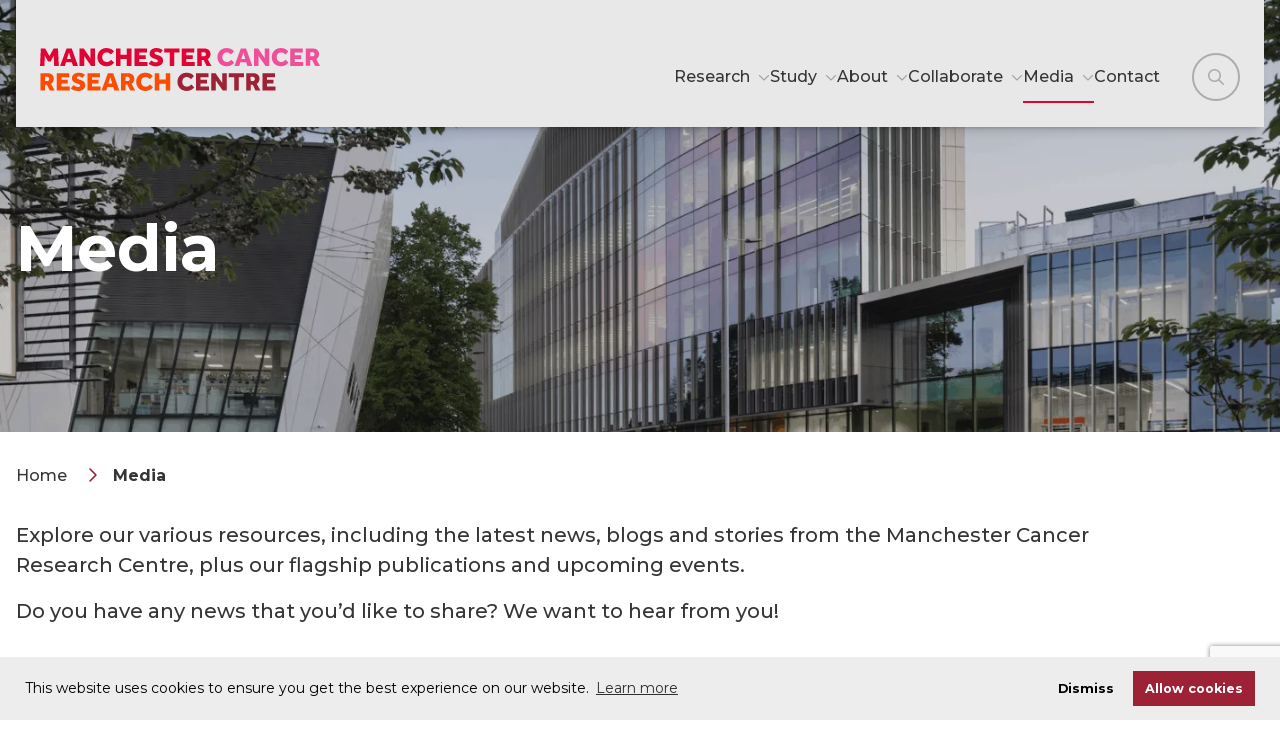

--- FILE ---
content_type: text/html; charset=UTF-8
request_url: https://www.mcrc.manchester.ac.uk/media/
body_size: 38698
content:

<!doctype html>
<!--[if lt IE 7]><html class="no-js ie ie6 lt-ie9 lt-ie8 lt-ie7" lang="en-GB"> <![endif]-->
<!--[if IE 7]><html class="no-js ie ie7 lt-ie9 lt-ie8" lang="en-GB"> <![endif]-->
<!--[if IE 8]><html class="no-js ie ie8 lt-ie9" lang="en-GB"> <![endif]-->
<!--[if gt IE 8]><!--><html class="no-js" lang="en-GB"> <!--<![endif]-->
<head>
    <title>Media - Manchester Cancer Research Centre</title>
    <meta charset="UTF-8" />
    <meta name="description" content="A vision to transform cancer care">
    <meta http-equiv="X-UA-Compatible" content="IE=edge">
    <meta name="viewport" content="width=device-width, initial-scale=1.0">
    <link rel="pingback" href="https://www.mcrc.manchester.ac.uk/xmlrpc.php" />
    <link href="https://fonts.googleapis.com/css2?family=Montserrat:wght@200;400;500;700&display=swap" rel="stylesheet">
    <link rel="apple-touch-icon" sizes="180x180" href="https://www.mcrc.manchester.ac.uk/assets/favicon/apple-touch-icon.png">
<link rel="icon" type="image/png" sizes="32x32" href="https://www.mcrc.manchester.ac.uk/assets/favicon/favicon-32x32.png">
<link rel="icon" type="image/png" sizes="16x16" href="https://www.mcrc.manchester.ac.uk/assets/favicon/favicon-16x16.png">
<link rel="manifest" href="https://www.mcrc.manchester.ac.uk/assets/favicon/site.webmanifest" crossorigin="use-credentials">
<link rel="mask-icon" href="https://www.mcrc.manchester.ac.uk/assets/favicon/safari-pinned-tab.svg" color="#e00334">
<meta name="msapplication-TileColor" content="#e00334">
<meta name="theme-color" content="#e00334">    <link rel="dns-prefetch" href="//maps.gstatic.com">
<link rel="dns-prefetch" href="//fonts.gstatic.com">
<link rel="dns-prefetch" href="//maps.googleapis.com">
<link rel="dns-prefetch" href="//google-analytics.com">
<link rel="dns-prefetch" href="//www.googletagmanager.com">
<link rel="dns-prefetch" href="//cdnjs.cloudflare.com">
    <script>

    // No javascript detection
    document.documentElement.classList.remove("no-js");

    // Picture element support
    document.createElement( "picture" );

    // Internet explorer detection
    var ua = window.navigator.userAgent;

    /**
     *
     * Create a environment configuration file
     *
     */
    var config = {
        url: 'https://www.mcrc.manchester.ac.uk',
        sub_folder: '/',
        gaId: 'UA-45651857-1',
        loadGa: 1,
        env: 'production',
        isIE11: (!!window.MSInputMethodContext && !!document.documentMode),
        isIE10Down: (ua.indexOf('MSIE') > 1) ? true : false,
        searchData: [{"text":"'The Prostate Gap\u2019 photography exhibition","value":4600,"label":"Post","url":"https:\/\/www.mcrc.manchester.ac.uk\/the-prostate-gap-photography-exhibition\/"},{"text":"\u2018First of its kind\u2019 clinical trial to bring hope to people with lung cancer","value":1283,"label":"Post","url":"https:\/\/www.mcrc.manchester.ac.uk\/first-of-its-kind-clinical-trial-to-bring-hope-to-people-with-lung-cancer\/"},{"text":"\u2018I'm Still Me\u2019: Art Exhibition","value":7678,"label":"Post","url":"https:\/\/www.mcrc.manchester.ac.uk\/im-still-me-art-exhibition\/"},{"text":"\u2018Together in Research\u2019 Building Trust About Research in Our Community","value":6186,"label":"Post","url":"https:\/\/www.mcrc.manchester.ac.uk\/together-in-research-building-trust-about-research-in-our-community\/"},{"text":"\u2018Unseen Unheard\u2019: The untold breast cancer stories of underserved Black women in the UK","value":9296,"label":"Post","url":"https:\/\/www.mcrc.manchester.ac.uk\/unseen-unheard-the-untold-breast-cancer-stories-of-underserved-black-women-in-the-uk\/"},{"text":"\u201cUnder the radar\u201d prostate cancer targeted by new research to stop disease returning","value":7120,"label":"Post","url":"https:\/\/www.mcrc.manchester.ac.uk\/under-the-radar-prostate-cancer-targeted-by-new-research-to-stop-disease-returning\/"},{"text":"#PrideInEducation at the MCRC","value":2843,"label":"Post","url":"https:\/\/www.mcrc.manchester.ac.uk\/prideineducation-at-the-mcrc\/"},{"text":"#PrideInResearch at the MCRC","value":2590,"label":"Post","url":"https:\/\/www.mcrc.manchester.ac.uk\/prideinresearch-at-the-mcrc\/"},{"text":"#PrideInResearch at the MCRC - HPV screening for all","value":3942,"label":"Post","url":"https:\/\/www.mcrc.manchester.ac.uk\/prideinresearch-at-the-mcrc-hpv-screening-for-all\/"},{"text":"\u00a3500,000 funding boost for Manchester research into breast cancer recurrence","value":8776,"label":"Post","url":"https:\/\/www.mcrc.manchester.ac.uk\/500000-funding-boost-for-manchester-research-into-breast-cancer-recurrence\/"},{"text":"15 outstanding NHS clinicians and researchers named MAHSC Honorary Clinical Chairs 2023","value":6281,"label":"Post","url":"https:\/\/www.mcrc.manchester.ac.uk\/15-outstanding-nhs-clinicians-and-researchers-named-mahsc-honorary-clinical-chairs-2023\/"},{"text":"A celebration of Professor Tony Howell\u2019s academic achievements","value":5940,"label":"Post","url":"https:\/\/www.mcrc.manchester.ac.uk\/a-celebration-of-professor-tony-howells-academic-achievements\/"},{"text":"A Fond Farewell - Professor Nic Jones Retires","value":7789,"label":"Post","url":"https:\/\/www.mcrc.manchester.ac.uk\/a-fond-farewell-professor-nic-jones-retires\/"},{"text":"A New Era in Comprehensive Cancer Research and Care","value":9600,"label":"Page","url":"https:\/\/www.mcrc.manchester.ac.uk\/about\/our-vision\/a-new-era-in-comprehensive-cancer-research-and-care\/"},{"text":"A Warm Welcome To Our New PhD Students","value":8389,"label":"Post","url":"https:\/\/www.mcrc.manchester.ac.uk\/a-warm-welcome-to-our-new-phd-students\/"},{"text":"ABACus","value":2816,"label":"Page","url":"https:\/\/www.mcrc.manchester.ac.uk\/research\/research-themes\/prevention-and-early-detection\/abacus\/"},{"text":"About","value":12,"label":"Page","url":"https:\/\/www.mcrc.manchester.ac.uk\/about\/"},{"text":"About the MCRC","value":4971,"label":"Page","url":"https:\/\/www.mcrc.manchester.ac.uk\/about\/about-the-mcrc\/"},{"text":"About the MCRC Biobank","value":128,"label":"Page","url":"https:\/\/www.mcrc.manchester.ac.uk\/research\/mcrc-biobank\/about-the-mcrc-biobank\/"},{"text":"Academic Oncologic Pathology","value":110,"label":"Page","url":"https:\/\/www.mcrc.manchester.ac.uk\/research\/research-themes\/academic-oncologic-pathology\/"},{"text":"Accadius Lunayo","value":7383,"label":"Mcrc-team","url":"https:\/\/www.mcrc.manchester.ac.uk\/mcrc-team\/accadius-lunayo\/"},{"text":"ACCESS 4 LGBTQIA+ event","value":4127,"label":"Post","url":"https:\/\/www.mcrc.manchester.ac.uk\/access-4-lgbtqia-event\/"},{"text":"Access and inclusion: Can we move cancer services closer to home?","value":3361,"label":"Page","url":"https:\/\/www.mcrc.manchester.ac.uk\/media\/resources\/on-cancer\/access-and-inclusion-can-we-move-cancer-services-closer-to-home\/"},{"text":"Accessability","value":378,"label":"Page","url":"https:\/\/www.mcrc.manchester.ac.uk\/accessability\/"},{"text":"Accessing the MCRC Biobank","value":126,"label":"Page","url":"https:\/\/www.mcrc.manchester.ac.uk\/research\/mcrc-biobank\/accessing-the-mcrc-biobank\/"},{"text":"ACES (Alternative Cervical Screening): Acceptability of a urine self-test for cervical screening in the LGBTQ+ population","value":3188,"label":"Post","url":"https:\/\/www.mcrc.manchester.ac.uk\/aces-alternative-cervical-screening-acceptability-of-a-urine-self-test-for-cervical-screening-in-the-lgbtq-population\/"},{"text":"Advanced radiotherapies: What are the challenges and opportunities?","value":3363,"label":"Page","url":"https:\/\/www.mcrc.manchester.ac.uk\/media\/resources\/on-cancer\/advanced-radiotherapies-what-are-the-challenges-and-opportunities\/"},{"text":"Advanced Radiotherapy","value":1456,"label":"Page","url":"https:\/\/www.mcrc.manchester.ac.uk\/research\/research-themes\/radiotherapy\/advanced-radiotherapy\/"},{"text":"Advancing cell and gene therapies: Levelling up life sciences investment in the North-West","value":3377,"label":"Page","url":"https:\/\/www.mcrc.manchester.ac.uk\/media\/resources\/on-cancer\/advancing-cell-and-gene-therapies-levelling-up-life-sciences-investment-in-the-north-west\/"},{"text":"AI in Action","value":8950,"label":"Post","url":"https:\/\/www.mcrc.manchester.ac.uk\/ai-in-action\/"},{"text":"Aliah Hawari","value":9005,"label":"Mcrc-team","url":"https:\/\/www.mcrc.manchester.ac.uk\/mcrc-team\/aliah-hawari-2\/"},{"text":"Alison Backen","value":3882,"label":"Mcrc-team","url":"https:\/\/www.mcrc.manchester.ac.uk\/mcrc-team\/alison-backen\/"},{"text":"Amber Heeley","value":1803,"label":"Mcrc-team","url":"https:\/\/www.mcrc.manchester.ac.uk\/mcrc-team\/amber-heeley\/"},{"text":"Andrew Renehan","value":2826,"label":"Mcrc-team","url":"https:\/\/www.mcrc.manchester.ac.uk\/mcrc-team\/andrew-renehan\/"},{"text":"Angela Davey","value":9009,"label":"Mcrc-team","url":"https:\/\/www.mcrc.manchester.ac.uk\/mcrc-team\/angela-davey\/"},{"text":"Angela Leek","value":1797,"label":"Mcrc-team","url":"https:\/\/www.mcrc.manchester.ac.uk\/mcrc-team\/angela-leek\/"},{"text":"Angeliki Malliri","value":7010,"label":"Mcrc-team","url":"https:\/\/www.mcrc.manchester.ac.uk\/mcrc-team\/angeliki-malliri\/"},{"text":"Angeliki Malliri","value":9010,"label":"Mcrc-team","url":"https:\/\/www.mcrc.manchester.ac.uk\/mcrc-team\/angeliki-malliri-2\/"},{"text":"Animal Research in Manchester","value":184,"label":"Page","url":"https:\/\/www.mcrc.manchester.ac.uk\/about\/our-values\/animal-research-in-manchester\/"},{"text":"Announcing the MB-PhD Summer Placements","value":2560,"label":"Post","url":"https:\/\/www.mcrc.manchester.ac.uk\/announcing-the-mb-phd-summer-placements\/"},{"text":"Annual Reports","value":5334,"label":"Page","url":"https:\/\/www.mcrc.manchester.ac.uk\/media\/annual-reports\/"},{"text":"Artificial Intelligence reveals prostate cancer is not just one disease","value":7070,"label":"Post","url":"https:\/\/www.mcrc.manchester.ac.uk\/artificial-intelligence-reveals-prostate-cancer-is-not-just-one-disease\/"},{"text":"ASTRO 2024","value":8223,"label":"Post","url":"https:\/\/www.mcrc.manchester.ac.uk\/astro-2024\/"},{"text":"Avinash Gupta","value":8474,"label":"Mcrc-team","url":"https:\/\/www.mcrc.manchester.ac.uk\/mcrc-team\/avinash-gupta\/"},{"text":"BARD: A national targeted breast screening programme for women who received radiotherapy to breast tissue when age under 36","value":3068,"label":"Post","url":"https:\/\/www.mcrc.manchester.ac.uk\/bard-a-national-targeted-breast-screening-programme-for-women-who-received-radiotherapy-to-breast-tissue-when-age-under-36\/"},{"text":"Basia Hunt","value":1792,"label":"Mcrc-team","url":"https:\/\/www.mcrc.manchester.ac.uk\/mcrc-team\/basia-hunt\/"},{"text":"BCAN-RAY","value":7695,"label":"Post","url":"https:\/\/www.mcrc.manchester.ac.uk\/bcan-ray\/"},{"text":"Bertrand Tombal","value":2606,"label":"Mcrc-team","url":"https:\/\/www.mcrc.manchester.ac.uk\/mcrc-team\/bertrand-tombal\/"},{"text":"Beth Rothwell - Proton therapy and the PRECISE group","value":2502,"label":"Post","url":"https:\/\/www.mcrc.manchester.ac.uk\/beth-rothwell-proton-therapy-and-the-precise-group\/"},{"text":"Big data for small patients","value":2414,"label":"Post","url":"https:\/\/www.mcrc.manchester.ac.uk\/big-data-for-small-patients\/"},{"text":"Black in Cancer Conference 2024","value":7860,"label":"Post","url":"https:\/\/www.mcrc.manchester.ac.uk\/black-in-cancer-conference-2024\/"},{"text":"Blood Cancer Awareness Month: How Meeting Patients Deepened My Commitment to Research","value":9544,"label":"Post","url":"https:\/\/www.mcrc.manchester.ac.uk\/blood-cancer-awareness-month-how-meeting-patients-deepened-my-commitment-to-research\/"},{"text":"BRAINatomy 1","value":8065,"label":"Impact-case-studies","url":"https:\/\/www.mcrc.manchester.ac.uk\/impact-case-studies\/brainatomy-1\/"},{"text":"BRAINatomy 2","value":8069,"label":"Post","url":"https:\/\/www.mcrc.manchester.ac.uk\/brainatomy-2\/"},{"text":"BRAINATOMY-Leveraging the Cancer Team Science Approach","value":8938,"label":"Post","url":"https:\/\/www.mcrc.manchester.ac.uk\/brainatomy-leveraging-the-cancer-team-science-approach\/"},{"text":"Breakthrough Oncology Development Programme launched","value":1272,"label":"Post","url":"https:\/\/www.mcrc.manchester.ac.uk\/breakthrough-oncology-development-programme-launched\/"},{"text":"Breast Cancer","value":50,"label":"Page","url":"https:\/\/www.mcrc.manchester.ac.uk\/research\/disease-sites\/breast-cancer\/"},{"text":"Breast Cancer Research Among Black Women Conference 2024","value":7409,"label":"Post","url":"https:\/\/www.mcrc.manchester.ac.uk\/breast-cancer-research-among-black-women-conference-2024\/"},{"text":"Bruce Daniels Joins The MCRC as Head of Strategic Partnerships and Operations","value":9660,"label":"Post","url":"https:\/\/www.mcrc.manchester.ac.uk\/bruce-daniels-joins-the-mcrc-as-head-of-strategic-partnerships-and-operations\/"},{"text":"Bullying and Harassment Policy","value":188,"label":"Page","url":"https:\/\/www.mcrc.manchester.ac.uk\/about\/our-values\/bullying-and-harassment-policy\/"},{"text":"But... What about secondary breast cancer?","value":811,"label":"Post","url":"https:\/\/www.mcrc.manchester.ac.uk\/but-what-about-secondary-breast-cancer\/"},{"text":"Ca-PRI 2025: A Global Gathering on Cancer Innovation, Inequality, and Interdisciplinary Care","value":9051,"label":"Post","url":"https:\/\/www.mcrc.manchester.ac.uk\/ca-pri-2025-a-global-gathering-on-cancer-innovation-inequality-and-interdisciplinary-care\/"},{"text":"Cakes and Cycles: Fundraising for Re-Write Cancer","value":4274,"label":"Post","url":"https:\/\/www.mcrc.manchester.ac.uk\/cakes-and-cycles-fundraising-for-re-write-cancer\/"},{"text":"Camilla Coulson-Gilmer","value":9013,"label":"Mcrc-team","url":"https:\/\/www.mcrc.manchester.ac.uk\/mcrc-team\/camilla-coulson-gilmer\/"},{"text":"Can a simple blood test spot the signs of skin cancer returning?","value":8795,"label":"Post","url":"https:\/\/www.mcrc.manchester.ac.uk\/can-a-simple-blood-test-spot-the-signs-of-skin-cancer-returning\/"},{"text":"Cancer and COVID-19","value":927,"label":"Page","url":"https:\/\/www.mcrc.manchester.ac.uk\/research\/research-themes\/cancer-and-covid\/"},{"text":"Cancer and the Host: Tumour Immunology \u2013 Cancer Research UK conference","value":7552,"label":"Post","url":"https:\/\/www.mcrc.manchester.ac.uk\/cancer-and-the-host-tumour-immunology-cancer-research-uk-conference\/"},{"text":"Cancer Biomarkers and Liquid Biopsies","value":92,"label":"Page","url":"https:\/\/www.mcrc.manchester.ac.uk\/research\/research-themes\/cancer-biomarkers-and-liquid-biopsies\/"},{"text":"Cancer community joins forces with renowned Manchester poet to mark World Cancer Day","value":1913,"label":"Post","url":"https:\/\/www.mcrc.manchester.ac.uk\/cancer-community-joins-forces-with-renowned-manchester-poet-to-mark-world-cancer-day\/"},{"text":"Cancer Research Facilities and Infrastructure","value":116,"label":"Page","url":"https:\/\/www.mcrc.manchester.ac.uk\/research\/cancer-research-facilities-and-infrastructure\/"},{"text":"Cancer Research Project Managers Network","value":3562,"label":"Page","url":"https:\/\/www.mcrc.manchester.ac.uk\/research\/manchester-cancer-research-nexus\/cancer-research-project-managers-network\/"},{"text":"Cancer Research UK invests \u00a34m into lung cancer research in Manchester","value":8419,"label":"Post","url":"https:\/\/www.mcrc.manchester.ac.uk\/cancer-research-uk-invests-4m-into-lung-cancer-research-in-manchester\/"},{"text":"Cancer Research UK Manchester Centre to receive \u00a38.5m boost for clinician scientist training","value":7124,"label":"Post","url":"https:\/\/www.mcrc.manchester.ac.uk\/cancer-research-uk-manchester-centre-to-receive-8-5m-boost-for-clinician-scientist-training\/"},{"text":"Cancer Research UK National Biomarker Centre opens","value":7623,"label":"Post","url":"https:\/\/www.mcrc.manchester.ac.uk\/cancer-research-uk-national-biomarker-centre-opens\/"},{"text":"Cancer researchers across the UK join forces to find drugs for rare cancers","value":3327,"label":"Post","url":"https:\/\/www.mcrc.manchester.ac.uk\/cancer-researchers-across-the-uk-join-forces-to-find-drugs-for-rare-cancers\/"},{"text":"Cancer Researchers Recognised as NIHR Senior Investigators","value":4911,"label":"Post","url":"https:\/\/www.mcrc.manchester.ac.uk\/cancer-researchers-recognised-as-nihr-senior-investigators\/"},{"text":"Cancer Revolution: Science, Innovation and Hope","value":3246,"label":"Post","url":"https:\/\/www.mcrc.manchester.ac.uk\/cancer-revolution-science-innovation-and-hope\/"},{"text":"Changing clinical practice for patients with Lymphoma","value":4215,"label":"Impact-case-studies","url":"https:\/\/www.mcrc.manchester.ac.uk\/impact-case-studies\/changing-clinical-practice-for-patients-with-lymphoma\/"},{"text":"Changing National Healthcare Guidance - A Lynch Syndrome Example","value":4937,"label":"Impact-case-studies","url":"https:\/\/www.mcrc.manchester.ac.uk\/impact-case-studies\/changing-national-healthcare-guidance-a-lynch-syndrome-example\/"},{"text":"Charlotte Hindley","value":6848,"label":"Mcrc-team","url":"https:\/\/www.mcrc.manchester.ac.uk\/mcrc-team\/charlotte-hindley\/"},{"text":"Charlotte Mellor wins BACR Student Impact Award 2023","value":6600,"label":"Post","url":"https:\/\/www.mcrc.manchester.ac.uk\/charlotte-mellor-wins-bacr-student-impact-award-2023\/"},{"text":"Charlotte Watson","value":2819,"label":"Mcrc-team","url":"https:\/\/www.mcrc.manchester.ac.uk\/mcrc-team\/charlotte-watson\/"},{"text":"Chloe Thomson","value":4337,"label":"Mcrc-team","url":"https:\/\/www.mcrc.manchester.ac.uk\/mcrc-team\/chloe-thomson\/"},{"text":"Christie Fellowship Programme","value":6058,"label":"Page","url":"https:\/\/www.mcrc.manchester.ac.uk\/study\/clinical-opportunities\/christie-fellowship-programme\/"},{"text":"Christie International Fellowships","value":1821,"label":"Page","url":"https:\/\/www.mcrc.manchester.ac.uk\/clinical-fellowship-opportunities\/christie-international-fellowships\/"},{"text":"Christie International Fellowships Programme Newsletter Issue 3 now available","value":6824,"label":"Post","url":"https:\/\/www.mcrc.manchester.ac.uk\/christie-international-fellowships-programme-newsletter-issue-3-now-available\/"},{"text":"Clinical Opportunities","value":6039,"label":"Page","url":"https:\/\/www.mcrc.manchester.ac.uk\/study\/clinical-opportunities\/"},{"text":"Clinical Research Training Fellowships","value":6054,"label":"Page","url":"https:\/\/www.mcrc.manchester.ac.uk\/study\/clinical-opportunities\/clinical-research-training-fellowships\/"},{"text":"Clinical Studies","value":106,"label":"Page","url":"https:\/\/www.mcrc.manchester.ac.uk\/research\/research-themes\/clinical-studies\/"},{"text":"Clinical Trials: The 5Ws","value":8940,"label":"Post","url":"https:\/\/www.mcrc.manchester.ac.uk\/clinical-trials-the-5ws\/"},{"text":"Closing the Cancer Care Gap","value":4723,"label":"Post","url":"https:\/\/www.mcrc.manchester.ac.uk\/closing-the-cancer-care-gap\/"},{"text":"Collaborate","value":15,"label":"Page","url":"https:\/\/www.mcrc.manchester.ac.uk\/collaborate\/"},{"text":"Commercialising Research","value":198,"label":"Page","url":"https:\/\/www.mcrc.manchester.ac.uk\/collaborate\/working-with-industry\/commercialising-research\/"},{"text":"Community Contributions to Research","value":9197,"label":"Page","url":"https:\/\/www.mcrc.manchester.ac.uk\/research\/research-in-manchester\/patient-public-involvement-and-engagement\/community-contributions-to-research\/"},{"text":"Community Engagement: Now is the time","value":1249,"label":"Post","url":"https:\/\/www.mcrc.manchester.ac.uk\/community-engagement-now-is-the-time\/"},{"text":"Conference Report: The University of Cambridge\u2019s MB\/PhD Symposium 2020","value":1938,"label":"Post","url":"https:\/\/www.mcrc.manchester.ac.uk\/conference-report-the-university-of-cambridges-mb-phd-symposium-2020\/"},{"text":"Congratulations to our students on passing their PhD vivas","value":6749,"label":"Post","url":"https:\/\/www.mcrc.manchester.ac.uk\/congratulations-to-our-students-on-passing-their-phd-vivas\/"},{"text":"Connect, Create and Unite: Lung Health Equity Workshop","value":9383,"label":"Post","url":"https:\/\/www.mcrc.manchester.ac.uk\/connect-create-and-unite-lung-health-equity-workshop\/"},{"text":"Contact","value":19,"label":"Page","url":"https:\/\/www.mcrc.manchester.ac.uk\/contact\/"},{"text":"Contact the MCRC Biobank","value":120,"label":"Page","url":"https:\/\/www.mcrc.manchester.ac.uk\/research\/mcrc-biobank\/contact-the-mcrc-biobank\/"},{"text":"Cookie Policy","value":369,"label":"Page","url":"https:\/\/www.mcrc.manchester.ac.uk\/cookie-policy\/"},{"text":"Critical step forward for radiotherapy with a new method to treat cancer","value":2288,"label":"Post","url":"https:\/\/www.mcrc.manchester.ac.uk\/critical-step-forward-for-radiotherapy-with-a-new-method-to-treat-cancer\/"},{"text":"Cross-Disciplinary Research","value":202,"label":"Page","url":"https:\/\/www.mcrc.manchester.ac.uk\/collaborate\/cross-disciplinary-research\/"},{"text":"CRUK Lung Cancer Conference 2022","value":4509,"label":"Post","url":"https:\/\/www.mcrc.manchester.ac.uk\/cruk-lung-cancer-conference-2022\/"},{"text":"CRUK Manchester Centre Celebration Event","value":8427,"label":"Post","url":"https:\/\/www.mcrc.manchester.ac.uk\/cruk-manchester-centre-celebration-event\/"},{"text":"CRUK Manchester Centre PhD Training Schemes","value":3157,"label":"Post","url":"https:\/\/www.mcrc.manchester.ac.uk\/cruk-manchester-centre-phd-training-schemes\/"},{"text":"Cynthia Eccles","value":9014,"label":"Mcrc-team","url":"https:\/\/www.mcrc.manchester.ac.uk\/mcrc-team\/cynthia-eccles\/"},{"text":"Daniel Zips","value":2615,"label":"Mcrc-team","url":"https:\/\/www.mcrc.manchester.ac.uk\/mcrc-team\/daniel-zips\/"},{"text":"Data directly from our patients: Is improving patient data the key to better cancer care?","value":3372,"label":"Page","url":"https:\/\/www.mcrc.manchester.ac.uk\/media\/resources\/on-cancer\/data-directly-from-our-patients-is-improving-patient-data-the-key-to-better-cancer-care\/"},{"text":"David Jaffray","value":2593,"label":"Mcrc-team","url":"https:\/\/www.mcrc.manchester.ac.uk\/mcrc-team\/david-jaffray\/"},{"text":"Deemesh Oudit","value":8477,"label":"Mcrc-team","url":"https:\/\/www.mcrc.manchester.ac.uk\/mcrc-team\/deemesh-oudit\/"},{"text":"Deepti Wilks","value":1810,"label":"Mcrc-team","url":"https:\/\/www.mcrc.manchester.ac.uk\/mcrc-team\/deepti-wilks\/"},{"text":"DETERMINE trial recognised at Life Science industry awards","value":5491,"label":"Post","url":"https:\/\/www.mcrc.manchester.ac.uk\/determine-trial-recognised-at-life-science-industry-awards\/"},{"text":"Developing treatment options for high-grade serous ovarian cancer (HGSOC)","value":4731,"label":"Post","url":"https:\/\/www.mcrc.manchester.ac.uk\/developing-treatment-options-for-high-grade-serous-ovarian-cancer-hgsoc\/"},{"text":"Development of a 3D in vitro lung cancer model to track genetic instability","value":2782,"label":"Post","url":"https:\/\/www.mcrc.manchester.ac.uk\/development-of-a-3d-in-vitro-lung-cancer-model-to-track-genetic-instability\/"},{"text":"DIETRICH study tests high-fibre route to reducing cancer treatment side effects in NHS patients","value":8757,"label":"Post","url":"https:\/\/www.mcrc.manchester.ac.uk\/dietrich-study-tests-high-fibre-route-to-reducing-cancer-treatment-side-effects-in-nhs-patients\/"},{"text":"Director's Update - April 2021","value":2358,"label":"Post","url":"https:\/\/www.mcrc.manchester.ac.uk\/directors-update-april-2021\/"},{"text":"Director's Update - December 2020","value":747,"label":"Post","url":"https:\/\/www.mcrc.manchester.ac.uk\/directors-update-december-2020\/"},{"text":"Director's Update - June 2020","value":1236,"label":"Post","url":"https:\/\/www.mcrc.manchester.ac.uk\/directors-update-june-2020\/"},{"text":"Director's Update - June 2021","value":2673,"label":"Post","url":"https:\/\/www.mcrc.manchester.ac.uk\/directors-update-june-2021\/"},{"text":"Director's Update - May 2021","value":2439,"label":"Post","url":"https:\/\/www.mcrc.manchester.ac.uk\/directors-update-may-2021\/"},{"text":"Disadvantage and disease: Finding solutions to inequalities in cancer","value":3354,"label":"Page","url":"https:\/\/www.mcrc.manchester.ac.uk\/media\/resources\/on-cancer\/disadvantage-and-disease-finding-solutions-to-inequalities-in-cancer\/"},{"text":"Discover - A Cancer Research Magazine","value":9079,"label":"Page","url":"https:\/\/www.mcrc.manchester.ac.uk\/media\/resources\/discover-a-cancer-research-magazine\/"},{"text":"Disease Sites","value":48,"label":"Page","url":"https:\/\/www.mcrc.manchester.ac.uk\/research\/disease-sites\/"},{"text":"Dr Adam Hurlstone","value":8444,"label":"Mcrc-team","url":"https:\/\/www.mcrc.manchester.ac.uk\/mcrc-team\/dr-adam-hurlstone\/"},{"text":"Dr Aliah Hawari","value":7467,"label":"Mcrc-team","url":"https:\/\/www.mcrc.manchester.ac.uk\/mcrc-team\/aliah-hawari\/"},{"text":"Dr Amaya Viros Usandizaga","value":8458,"label":"Mcrc-team","url":"https:\/\/www.mcrc.manchester.ac.uk\/mcrc-team\/dr-amaya-viros-usandizaga\/"},{"text":"Dr Avraam Tapinos","value":7464,"label":"Mcrc-team","url":"https:\/\/www.mcrc.manchester.ac.uk\/mcrc-team\/dr-avraam-tapinos\/"},{"text":"Dr Colin Lindsay","value":6840,"label":"Mcrc-team","url":"https:\/\/www.mcrc.manchester.ac.uk\/mcrc-team\/dr-colin-lindsay\/"},{"text":"Dr Dominic Rothwell","value":8464,"label":"Mcrc-team","url":"https:\/\/www.mcrc.manchester.ac.uk\/mcrc-team\/dr-dominic-rothwell\/"},{"text":"Dr Evangelos Giampazolias","value":8471,"label":"Mcrc-team","url":"https:\/\/www.mcrc.manchester.ac.uk\/mcrc-team\/dr-evangelos-giampazolias\/"},{"text":"Dr George Morrissey","value":6857,"label":"Mcrc-team","url":"https:\/\/www.mcrc.manchester.ac.uk\/mcrc-team\/george-morrissey\/"},{"text":"Dr Harry Warner","value":5423,"label":"Post","url":"https:\/\/www.mcrc.manchester.ac.uk\/dr-harry-warner\/"},{"text":"Dr Helen Adderley","value":6858,"label":"Mcrc-team","url":"https:\/\/www.mcrc.manchester.ac.uk\/mcrc-team\/dr-helen-adderley\/"},{"text":"Dr Holly Summersgill","value":8897,"label":"Mcrc-team","url":"https:\/\/www.mcrc.manchester.ac.uk\/mcrc-team\/dr-holly-summersgill\/"},{"text":"Dr Jamie Weaver","value":7347,"label":"Mcrc-team","url":"https:\/\/www.mcrc.manchester.ac.uk\/mcrc-team\/dr-jamie-weaver\/"},{"text":"Dr Kate Brown","value":6851,"label":"Mcrc-team","url":"https:\/\/www.mcrc.manchester.ac.uk\/mcrc-team\/dr-kate-brown\/"},{"text":"Dr Kelechi Njoku awarded the first Eve Appeal Fellowship","value":6647,"label":"Post","url":"https:\/\/www.mcrc.manchester.ac.uk\/dr-kelechi-njoku-awarded-the-first-eve-appeal-fellowship\/"},{"text":"Dr Kerrie Marie","value":8446,"label":"Mcrc-team","url":"https:\/\/www.mcrc.manchester.ac.uk\/mcrc-team\/dr-kerrie-marie\/"},{"text":"Dr Laura Woodhouse","value":6854,"label":"Mcrc-team","url":"https:\/\/www.mcrc.manchester.ac.uk\/mcrc-team\/dr-laura-woodhouse\/"},{"text":"Dr Rebecca Lee","value":8442,"label":"Mcrc-team","url":"https:\/\/www.mcrc.manchester.ac.uk\/mcrc-team\/dr-rebecca-lee\/"},{"text":"Dr Santiago Zelenay","value":8461,"label":"Mcrc-team","url":"https:\/\/www.mcrc.manchester.ac.uk\/mcrc-team\/8461\/"},{"text":"Dr Suzanne Johnson","value":7349,"label":"Mcrc-team","url":"https:\/\/www.mcrc.manchester.ac.uk\/mcrc-team\/dr-suzanne-johnson\/"},{"text":"Dr Tim Cooksley","value":8480,"label":"Mcrc-team","url":"https:\/\/www.mcrc.manchester.ac.uk\/mcrc-team\/tim-cooksley\/"},{"text":"Driving Cancer Team Science: Our Research Strategy","value":24,"label":"Page","url":"https:\/\/www.mcrc.manchester.ac.uk\/research\/research-in-manchester\/driving-cancer-team-science-our-research-strategy\/"},{"text":"Early detection in hereditary cancers","value":3960,"label":"Post","url":"https:\/\/www.mcrc.manchester.ac.uk\/early-detection-in-hereditary-cancers\/"},{"text":"Early Detection of Cancer Conference 2024","value":8549,"label":"Post","url":"https:\/\/www.mcrc.manchester.ac.uk\/early-detection-of-cancer-conference-2024\/"},{"text":"Eliana Vasquez Osorio","value":9015,"label":"Mcrc-team","url":"https:\/\/www.mcrc.manchester.ac.uk\/mcrc-team\/eliana-vasquez-osorio\/"},{"text":"Elwyn Shing","value":1789,"label":"Mcrc-team","url":"https:\/\/www.mcrc.manchester.ac.uk\/mcrc-team\/elwyn-shing\/"},{"text":"Emily Inskip","value":9147,"label":"Mcrc-team","url":"https:\/\/www.mcrc.manchester.ac.uk\/mcrc-team\/emily-inskip\/"},{"text":"Emma Addison","value":7537,"label":"Mcrc-team","url":"https:\/\/www.mcrc.manchester.ac.uk\/mcrc-team\/emma-addison\/"},{"text":"Empowering Future Leaders","value":6046,"label":"Page","url":"https:\/\/www.mcrc.manchester.ac.uk\/study\/postgraduate-life\/empowering-future-leaders\/"},{"text":"ESCALON - To Understand, Predict and Diagnose Hepatobiliary Tumours","value":976,"label":"Post","url":"https:\/\/www.mcrc.manchester.ac.uk\/escalon-to-understand-predict-and-diagnose-hepatobiliary-tumours\/"},{"text":"ESMO 2024","value":8122,"label":"Post","url":"https:\/\/www.mcrc.manchester.ac.uk\/esmo-2024\/"},{"text":"ESTRO 2023","value":5900,"label":"Post","url":"https:\/\/www.mcrc.manchester.ac.uk\/estro-2023\/"},{"text":"ESTRO 2024","value":7494,"label":"Post","url":"https:\/\/www.mcrc.manchester.ac.uk\/estro-2024\/"},{"text":"ESTRO 2025: Manchester research highlights","value":9037,"label":"Post","url":"https:\/\/www.mcrc.manchester.ac.uk\/estro-2025-manchester-research-highlights\/"},{"text":"Events and Seminars","value":8109,"label":"Page","url":"https:\/\/www.mcrc.manchester.ac.uk\/events-and-seminars\/"},{"text":"Experimental and Precision Cancer Medicine","value":86,"label":"Page","url":"https:\/\/www.mcrc.manchester.ac.uk\/research\/research-themes\/experimental-and-precision-cancer-medicine\/"},{"text":"Faces of Leadership: Black Scientists Shaping Cancer Research and Care","value":9747,"label":"Post","url":"https:\/\/www.mcrc.manchester.ac.uk\/faces-of-leadership-black-scientists-shaping-cancer-research-and-care\/"},{"text":"First Cohort of MB-PhD Students Complete Research Projects","value":6148,"label":"Post","url":"https:\/\/www.mcrc.manchester.ac.uk\/first-cohort-of-mb-phd-students-complete-research-projects\/"},{"text":"First proton beam therapy clinical trial in the UK","value":2343,"label":"Post","url":"https:\/\/www.mcrc.manchester.ac.uk\/first-proton-beam-therapy-clinical-trial-in-the-uk\/"},{"text":"Forging Collaborations on an International Scale - MCRC Visit Kenya","value":4075,"label":"Post","url":"https:\/\/www.mcrc.manchester.ac.uk\/forging-collaborations-on-an-international-scale-mcrc-visit-kenya\/"},{"text":"Frances Turrell","value":9007,"label":"Mcrc-team","url":"https:\/\/www.mcrc.manchester.ac.uk\/mcrc-team\/frances-turrell\/"},{"text":"Frequently Asked Questions","value":6050,"label":"Page","url":"https:\/\/www.mcrc.manchester.ac.uk\/study\/postgraduate-life\/frequently-asked-questions\/"},{"text":"Friendly society donates \u00a367,000 to fund Prevent Breast Cancer research project","value":9835,"label":"Post","url":"https:\/\/www.mcrc.manchester.ac.uk\/friendly-society-donates-67000-to-fund-prevent-breast-cancer-research-project\/"},{"text":"From Lab to Stage: Tips for Effective Research Presentations as a PhD Student","value":9312,"label":"Post","url":"https:\/\/www.mcrc.manchester.ac.uk\/from-lab-to-stage-tips-for-effective-research-presentations-as-a-phd-student\/"},{"text":"From Labs to Lives: Manchester\u2019s Next Generation of Cancer Leaders","value":7635,"label":"Post","url":"https:\/\/www.mcrc.manchester.ac.uk\/from-labs-to-lives-manchesters-next-generation-of-cancer-leaders\/"},{"text":"Gene mutations should be tested routinely for ovarian cancer, say scientists","value":4357,"label":"Post","url":"https:\/\/www.mcrc.manchester.ac.uk\/gene-mutations-should-be-tested-routinely-for-ovarian-cancer-say-scientists\/"},{"text":"Gillian Mackie","value":9016,"label":"Mcrc-team","url":"https:\/\/www.mcrc.manchester.ac.uk\/mcrc-team\/gillian-mackie\/"},{"text":"Global Cancer Genomics","value":90,"label":"Page","url":"https:\/\/www.mcrc.manchester.ac.uk\/research\/research-themes\/global-cancer-genomics\/"},{"text":"Global Collaboration in Action: Manchester at the STARS21 Summit","value":9281,"label":"Post","url":"https:\/\/www.mcrc.manchester.ac.uk\/global-collaboration-in-action-manchester-at-the-stars21-summit\/"},{"text":"Global partnerships: How can international research collaborations boost our health and economy?","value":3380,"label":"Page","url":"https:\/\/www.mcrc.manchester.ac.uk\/media\/resources\/on-cancer\/global-partnerships-how-can-international-research-collaborations-boost-our-health-and-economy\/"},{"text":"Government can save lives and smash inequalities by changing prostate cancer guidelines, say experts","value":7848,"label":"Post","url":"https:\/\/www.mcrc.manchester.ac.uk\/government-can-save-lives-and-smash-inequalities-by-changing-prostate-cancer-guidelines-say-experts\/"},{"text":"Greater Manchester awarded its largest ever research funding to tackle health inequalities and drive health improvements across the city region","value":4330,"label":"Post","url":"https:\/\/www.mcrc.manchester.ac.uk\/greater-manchester-awarded-its-largest-ever-research-funding-to-tackle-health-inequalities-and-drive-health-improvements-across-the-city-region\/"},{"text":"Greater Manchester Cancer Conference 2022","value":4438,"label":"Post","url":"https:\/\/www.mcrc.manchester.ac.uk\/greater-manchester-cancer-conference-2022\/"},{"text":"Greater Manchester Cancer Conference 2024","value":7535,"label":"Post","url":"https:\/\/www.mcrc.manchester.ac.uk\/greater-manchester-cancer-conference-2024\/"},{"text":"Ground-breaking study reveals previously unknown genetic causes of colorectal cancer","value":7896,"label":"Post","url":"https:\/\/www.mcrc.manchester.ac.uk\/ground-breaking-study-reveals-previously-unknown-genetic-causes-of-colorectal-cancer\/"},{"text":"Groundbreaking Manchester partnership with Kenyan oesophageal cancer initiative gets \u00a32.6m award","value":4120,"label":"Post","url":"https:\/\/www.mcrc.manchester.ac.uk\/groundbreaking-manchester-partnership-with-kenyan-oesophageal-cancer-initiative-gets-2-6m-award\/"},{"text":"Guidelines on breast cancer surgery need revision, find researchers","value":4231,"label":"Post","url":"https:\/\/www.mcrc.manchester.ac.uk\/guidelines-on-breast-cancer-surgery-need-revision-find-researchers\/"},{"text":"Gynaecological Cancer","value":56,"label":"Page","url":"https:\/\/www.mcrc.manchester.ac.uk\/research\/disease-sites\/gynaecological-cancer\/"},{"text":"Hadiyat Ogunlayi","value":3241,"label":"Post","url":"https:\/\/www.mcrc.manchester.ac.uk\/hadiyat-ogunlayi\/"},{"text":"Haematological Cancer","value":58,"label":"Page","url":"https:\/\/www.mcrc.manchester.ac.uk\/research\/disease-sites\/haematological-cancer\/"},{"text":"Hannah Harrison","value":9017,"label":"Mcrc-team","url":"https:\/\/www.mcrc.manchester.ac.uk\/mcrc-team\/hannah-harrison\/"},{"text":"Hannah Lennon","value":2824,"label":"Mcrc-team","url":"https:\/\/www.mcrc.manchester.ac.uk\/mcrc-team\/hannah-lennon\/"},{"text":"Hannah McKeown","value":1802,"label":"Mcrc-team","url":"https:\/\/www.mcrc.manchester.ac.uk\/mcrc-team\/hannah-mckeown\/"},{"text":"Henricus De Koning","value":2607,"label":"Mcrc-team","url":"https:\/\/www.mcrc.manchester.ac.uk\/mcrc-team\/henricus-de-koning\/"},{"text":"Hepato-Pancreato-Biliary Cancer","value":62,"label":"Page","url":"https:\/\/www.mcrc.manchester.ac.uk\/research\/disease-sites\/hepato-pancreato-biliary-cancer\/"},{"text":"Hereditary Cancers - Li Fraumeni Syndrome","value":6558,"label":"Post","url":"https:\/\/www.mcrc.manchester.ac.uk\/hereditary-cancers-li-fraumeni-syndrome\/"},{"text":"Higher Specialist Scientist Training (HSST) Programme","value":6056,"label":"Page","url":"https:\/\/www.mcrc.manchester.ac.uk\/study\/clinical-opportunities\/higher-specialist-scientist-training-hsst-programme\/"},{"text":"Homepage","value":286,"label":"Page","url":"https:\/\/www.mcrc.manchester.ac.uk\/"},{"text":"How can we encourage the UK public to stop indoor tanning?","value":4196,"label":"Post","url":"https:\/\/www.mcrc.manchester.ac.uk\/how-can-we-encourage-the-uk-public-to-stop-indoor-tanning\/"},{"text":"How to commercialise your research","value":5542,"label":"Post","url":"https:\/\/www.mcrc.manchester.ac.uk\/how-to-commercialise-your-research\/"},{"text":"Human Tissue Governance","value":949,"label":"Page","url":"https:\/\/www.mcrc.manchester.ac.uk\/research\/mcrc-biobank\/human-tissue-governance\/"},{"text":"Humera Hussain","value":1807,"label":"Mcrc-team","url":"https:\/\/www.mcrc.manchester.ac.uk\/mcrc-team\/humera-hussain\/"},{"text":"Hypofractionated Radiotherapy: A Method to Reduce Carbon Emissions and Improve Patient Quality of Life?","value":9367,"label":"Post","url":"https:\/\/www.mcrc.manchester.ac.uk\/hypofractionated-radiotherapy-a-method-to-reduce-carbon-emissions-and-improve-patient-quality-of-life\/"},{"text":"Identifying genetic variation of prostate cancer in Kenya: A move towards healthcare equality","value":2193,"label":"Impact-case-studies","url":"https:\/\/www.mcrc.manchester.ac.uk\/impact-case-studies\/identifying-genetic-variation-of-prostate-cancer-in-kenya-a-move-towards-healthcare-equality\/"},{"text":"Ignacio Melero","value":2610,"label":"Mcrc-team","url":"https:\/\/www.mcrc.manchester.ac.uk\/mcrc-team\/ignacio-melero\/"},{"text":"iMATCH to benefit from \u00a317.9m additional funding for Advanced Therapy Treatment Centre network","value":7122,"label":"Post","url":"https:\/\/www.mcrc.manchester.ac.uk\/imatch-to-benefit-from-17-9m-additional-funding-for-advanced-therapy-treatment-centre-network\/"},{"text":"Immuno-Oncology","value":84,"label":"Page","url":"https:\/\/www.mcrc.manchester.ac.uk\/research\/research-themes\/immuno-oncology\/"},{"text":"Improving cancer care in the LGBTQ+ community","value":2622,"label":"Post","url":"https:\/\/www.mcrc.manchester.ac.uk\/improving-cancer-care-in-the-lgbtq-community\/"},{"text":"Improving the standard of care for biliary tract cancers around the world","value":2732,"label":"Impact-case-studies","url":"https:\/\/www.mcrc.manchester.ac.uk\/impact-case-studies\/improving-the-standard-of-care-for-biliary-tract-cancers-around-the-world\/"},{"text":"In2STEM Work Experience Programme 2024","value":7939,"label":"Post","url":"https:\/\/www.mcrc.manchester.ac.uk\/in2stem-work-experience-programme-2024\/"},{"text":"Indoor tanning ban would reduce melanoma deaths, show researchers","value":3923,"label":"Post","url":"https:\/\/www.mcrc.manchester.ac.uk\/indoor-tanning-ban-would-reduce-melanoma-deaths-show-researchers\/"},{"text":"Information for Patients","value":124,"label":"Page","url":"https:\/\/www.mcrc.manchester.ac.uk\/research\/mcrc-biobank\/information-for-patients\/"},{"text":"Inside the MCRC Biobank","value":8942,"label":"Post","url":"https:\/\/www.mcrc.manchester.ac.uk\/inside-the-mcrc-biobank\/"},{"text":"International Alliance for Cancer Early Detection (ACED) enters its next phase with two new partners","value":8767,"label":"Post","url":"https:\/\/www.mcrc.manchester.ac.uk\/international-alliance-for-cancer-early-detection-aced-enters-its-next-phase-with-two-new-partners\/"},{"text":"International Collaborations","value":2808,"label":"Page","url":"https:\/\/www.mcrc.manchester.ac.uk\/collaborate\/international-collaborations\/"},{"text":"International Day of Women and Girls in Science 2024","value":6951,"label":"Post","url":"https:\/\/www.mcrc.manchester.ac.uk\/international-day-of-women-and-girls-in-science-2024\/"},{"text":"International Women's Day 2021","value":2317,"label":"Post","url":"https:\/\/www.mcrc.manchester.ac.uk\/international-womens-day-2021\/"},{"text":"International Women's Day 2024 - A message from the MCRC Director","value":7103,"label":"Post","url":"https:\/\/www.mcrc.manchester.ac.uk\/international-womens-day-2024-a-message-from-the-mcrc-director\/"},{"text":"International Women's Day 2024 at the OCRB","value":7173,"label":"Post","url":"https:\/\/www.mcrc.manchester.ac.uk\/international-womens-day-2024-at-the-ocrb\/"},{"text":"International Women's Day 2025: Women in Cancer Research","value":8847,"label":"Post","url":"https:\/\/www.mcrc.manchester.ac.uk\/international-womens-day-2025-women-in-cancer-research\/"},{"text":"Introducing On Cancer","value":3488,"label":"Post","url":"https:\/\/www.mcrc.manchester.ac.uk\/introducing-on-cancer\/"},{"text":"Introducing the Cancer Research Project Managers\u2019 Network","value":2460,"label":"Post","url":"https:\/\/www.mcrc.manchester.ac.uk\/introducing-the-cancer-research-project-managers-network\/"},{"text":"Iram Rashid","value":1804,"label":"Mcrc-team","url":"https:\/\/www.mcrc.manchester.ac.uk\/mcrc-team\/iram-rashid\/"},{"text":"Is Pursuing \u2018a Passion for Science\u2019 a Position of Privilege?","value":3966,"label":"Post","url":"https:\/\/www.mcrc.manchester.ac.uk\/is-pursuing-a-passion-for-science-a-position-of-privilege\/"},{"text":"Isabel Pires","value":9018,"label":"Mcrc-team","url":"https:\/\/www.mcrc.manchester.ac.uk\/mcrc-team\/isabel-pires\/"},{"text":"It\u2019s in Our Genes: Hereditary Cancer Syndromes","value":8948,"label":"Post","url":"https:\/\/www.mcrc.manchester.ac.uk\/its-in-our-genes-hereditary-cancer-syndromes\/"},{"text":"Jack Davies-Hodgkinson","value":1799,"label":"Mcrc-team","url":"https:\/\/www.mcrc.manchester.ac.uk\/mcrc-team\/jack-davies-hodgkinson\/"},{"text":"Jack Webster","value":6842,"label":"Mcrc-team","url":"https:\/\/www.mcrc.manchester.ac.uk\/mcrc-team\/jack-webster\/"},{"text":"Jane Rogan","value":1768,"label":"Mcrc-team","url":"https:\/\/www.mcrc.manchester.ac.uk\/mcrc-team\/jane-rogan\/"},{"text":"Jim Zhong - CRUK Leeds-Manchester Clinical Research Training Fellow","value":3148,"label":"Post","url":"https:\/\/www.mcrc.manchester.ac.uk\/jim-zhong-cruk-leeds-manchester-clinical-research-training-fellow\/"},{"text":"Karen Knudsen","value":2608,"label":"Mcrc-team","url":"https:\/\/www.mcrc.manchester.ac.uk\/mcrc-team\/karen-knudsen\/"},{"text":"Kate Murray","value":1801,"label":"Mcrc-team","url":"https:\/\/www.mcrc.manchester.ac.uk\/mcrc-team\/kate-murray\/"},{"text":"Kathy's Story","value":8944,"label":"Post","url":"https:\/\/www.mcrc.manchester.ac.uk\/kathys-story\/"},{"text":"Kinder test could improve diagnosis of womb cancer","value":7128,"label":"Post","url":"https:\/\/www.mcrc.manchester.ac.uk\/kinder-test-could-improve-diagnosis-of-womb-cancer\/"},{"text":"Largest lung cancer clinical trial starts to recruit patients","value":8041,"label":"Post","url":"https:\/\/www.mcrc.manchester.ac.uk\/largest-lung-cancer-clinical-trial-starts-to-recruit-patients\/"},{"text":"Leading brain cancer expert appointed as inaugural brain tumour charity neuro-oncology chair in Manchester","value":4221,"label":"Post","url":"https:\/\/www.mcrc.manchester.ac.uk\/leading-brain-cancer-expert-appointed-as-inaugural-brain-tumour-charity-neuro-oncology-chair-in-manchester\/"},{"text":"Lean Life Science and Cancer Research UK Launch the Oncology Development Programme","value":4408,"label":"Post","url":"https:\/\/www.mcrc.manchester.ac.uk\/lean-life-science-and-cancer-research-uk-launch-the-oncology-development-programme\/"},{"text":"Levi Clarke-Brown","value":9146,"label":"Mcrc-team","url":"https:\/\/www.mcrc.manchester.ac.uk\/mcrc-team\/levi-clarke-brown\/"},{"text":"Low-grade appendiceal mucinous neoplasms and Pseudomyxoma peritonei","value":2748,"label":"Impact-case-studies","url":"https:\/\/www.mcrc.manchester.ac.uk\/impact-case-studies\/low-grade-appendiceal-mucinous-neoplasms-and-pseudomyxoma-peritonei\/"},{"text":"Luke Crozier","value":7538,"label":"Mcrc-team","url":"https:\/\/www.mcrc.manchester.ac.uk\/mcrc-team\/luke-crozier\/"},{"text":"Lung Cancer","value":64,"label":"Page","url":"https:\/\/www.mcrc.manchester.ac.uk\/research\/disease-sites\/lung-cancer\/"},{"text":"Lynch syndrome and endometrial cancer: How our research led to new NICE guidance","value":1276,"label":"Post","url":"https:\/\/www.mcrc.manchester.ac.uk\/lynch-syndrome-and-endometrial-cancer-how-our-research-led-to-new-nice-guidance\/"},{"text":"Madeleine Strach","value":3205,"label":"Post","url":"https:\/\/www.mcrc.manchester.ac.uk\/madeleine-strach\/"},{"text":"Manchester Breast Centre appoints new leadership team","value":8530,"label":"Post","url":"https:\/\/www.mcrc.manchester.ac.uk\/manchester-breast-centre-appoints-new-leadership-team\/"},{"text":"Manchester Cancer Research Nexus","value":114,"label":"Page","url":"https:\/\/www.mcrc.manchester.ac.uk\/research\/manchester-cancer-research-nexus\/"},{"text":"Manchester ECMC receives major funding to help find new cancer treatments","value":4660,"label":"Post","url":"https:\/\/www.mcrc.manchester.ac.uk\/manchester-ecmc-receives-major-funding-to-help-find-new-cancer-treatments\/"},{"text":"Manchester launches national project to understand changes in radiotherapy treatment for lung cancer patients during COVID-19","value":1254,"label":"Post","url":"https:\/\/www.mcrc.manchester.ac.uk\/manchester-launches-national-project-to-understand-changes-in-radiotherapy-treatment-for-lung-cancer-patients-during-covid-19\/"},{"text":"Manchester researchers develop first ever guideline for cancer screening in rare muscle disease","value":6819,"label":"Post","url":"https:\/\/www.mcrc.manchester.ac.uk\/manchester-researchers-develop-first-ever-guideline-for-cancer-screening-in-rare-muscle-disease\/"},{"text":"Manchester researchers present at AACR 2025","value":9176,"label":"Post","url":"https:\/\/www.mcrc.manchester.ac.uk\/manchester-researchers-present-at-aacr-2025\/"},{"text":"Manchester researchers use innovative artificial intelligence in COVID-19 technology trial","value":1291,"label":"Post","url":"https:\/\/www.mcrc.manchester.ac.uk\/manchester-researchers-use-innovative-artificial-intelligence-in-covid-19-technology-trial\/"},{"text":"Manchester scientists receive \u00a35.9 million boost to pioneering radiotherapy research programme","value":8219,"label":"Post","url":"https:\/\/www.mcrc.manchester.ac.uk\/manchester-scientists-receive-5-9-million-boost-to-pioneering-radiotherapy-research-programme\/"},{"text":"Master's and Taught Opportunities","value":6037,"label":"Page","url":"https:\/\/www.mcrc.manchester.ac.uk\/study\/masters-and-taught-opportunities\/"},{"text":"Mathew Carter","value":6844,"label":"Mcrc-team","url":"https:\/\/www.mcrc.manchester.ac.uk\/mcrc-team\/matt-carter\/"},{"text":"MB-PhD Summer Placements 2022","value":4014,"label":"Post","url":"https:\/\/www.mcrc.manchester.ac.uk\/mb-phd-summer-placements\/"},{"text":"MB-PhDs","value":6052,"label":"Page","url":"https:\/\/www.mcrc.manchester.ac.uk\/study\/clinical-opportunities\/mb-phds\/"},{"text":"MCRC Annual Report 2022\/2023 Available Now","value":6642,"label":"Post","url":"https:\/\/www.mcrc.manchester.ac.uk\/mcrc-annual-report-2022-2023-available-now\/"},{"text":"MCRC Biobank","value":118,"label":"Page","url":"https:\/\/www.mcrc.manchester.ac.uk\/research\/mcrc-biobank\/"},{"text":"MCRC Bulletin","value":5242,"label":"Page","url":"https:\/\/www.mcrc.manchester.ac.uk\/media\/bulletin\/"},{"text":"MCRC Director, Rob Bristow awarded The Weiss medal for distinguished contributions to radiation science","value":2713,"label":"Post","url":"https:\/\/www.mcrc.manchester.ac.uk\/mcrc-director-rob-bristow-awarded-the-weiss-medal-for-distinguished-contributions-to-radiation-science\/"},{"text":"MCRC Director's Update - April 2022","value":3858,"label":"Post","url":"https:\/\/www.mcrc.manchester.ac.uk\/mcrc-directors-update-april-2022\/"},{"text":"MCRC Director's Update - April 2023","value":5212,"label":"Post","url":"https:\/\/www.mcrc.manchester.ac.uk\/mcrc-directors-update-april-2023-2\/"},{"text":"MCRC Director's Update - April 2024","value":7398,"label":"Post","url":"https:\/\/www.mcrc.manchester.ac.uk\/mcrc-directors-update-april-2024\/"},{"text":"MCRC Director's Update - April and May 2025","value":9175,"label":"Post","url":"https:\/\/www.mcrc.manchester.ac.uk\/mcrc-directors-update-april-and-may-2025\/"},{"text":"MCRC Director's Update - December 2021","value":3263,"label":"Post","url":"https:\/\/www.mcrc.manchester.ac.uk\/mcrc-directors-update-december-2021\/"},{"text":"MCRC Director's Update - December 2022","value":4526,"label":"Post","url":"https:\/\/www.mcrc.manchester.ac.uk\/mcrc-directors-update-december-2022\/"},{"text":"MCRC Director's Update - December 2023","value":6741,"label":"Post","url":"https:\/\/www.mcrc.manchester.ac.uk\/mcrc-directors-update-december-2023\/"},{"text":"MCRC Director's Update - December 2024","value":8611,"label":"Post","url":"https:\/\/www.mcrc.manchester.ac.uk\/mcrc-directors-update-december-2024\/"},{"text":"MCRC Director's Update - February 2022","value":3669,"label":"Post","url":"https:\/\/www.mcrc.manchester.ac.uk\/mcrc-directors-update-february-2022\/"},{"text":"MCRC Director's Update - February 2023","value":4807,"label":"Post","url":"https:\/\/www.mcrc.manchester.ac.uk\/mcrc-directors-update-february-2023\/"},{"text":"MCRC Director's Update - February 2024","value":7041,"label":"Post","url":"https:\/\/www.mcrc.manchester.ac.uk\/mcrc-directors-update-february-2024\/"},{"text":"MCRC Director's Update - February 2025","value":8801,"label":"Post","url":"https:\/\/www.mcrc.manchester.ac.uk\/mcrc-directors-update-february-2025\/"},{"text":"MCRC Director's Update - January 2023","value":4704,"label":"Post","url":"https:\/\/www.mcrc.manchester.ac.uk\/mcrc-directors-update-january-2023\/"},{"text":"MCRC Director's Update - January 2025","value":8677,"label":"Post","url":"https:\/\/www.mcrc.manchester.ac.uk\/mcrc-directors-update-january-2025\/"},{"text":"MCRC Director's Update - July 2021","value":2770,"label":"Post","url":"https:\/\/www.mcrc.manchester.ac.uk\/mcrc-directors-update-july-2021\/"},{"text":"MCRC Director's Update - July 2022","value":4116,"label":"Post","url":"https:\/\/www.mcrc.manchester.ac.uk\/mcrc-directors-update-july-2022\/"},{"text":"MCRC Director's Update - July 2024","value":7801,"label":"Post","url":"https:\/\/www.mcrc.manchester.ac.uk\/mcrc-directors-update-july-2024\/"},{"text":"MCRC Director's Update - June - September 2025","value":9717,"label":"Post","url":"https:\/\/www.mcrc.manchester.ac.uk\/mcrc-directors-update-june-september-2025\/"},{"text":"MCRC Director's Update - June 2022","value":4073,"label":"Post","url":"https:\/\/www.mcrc.manchester.ac.uk\/mcrc-directors-update-june-2022\/"},{"text":"MCRC Director's Update - June 2023","value":5922,"label":"Post","url":"https:\/\/www.mcrc.manchester.ac.uk\/mcrc-directors-update-june-2023\/"},{"text":"MCRC Director's Update - March 2022","value":3829,"label":"Post","url":"https:\/\/www.mcrc.manchester.ac.uk\/mcrc-directors-update-march-2022\/"},{"text":"MCRC Director's Update - March 2023","value":4943,"label":"Post","url":"https:\/\/www.mcrc.manchester.ac.uk\/mcrc-directors-update-march-2023\/"},{"text":"MCRC Director's Update - March 2024","value":7141,"label":"Post","url":"https:\/\/www.mcrc.manchester.ac.uk\/mcrc-directors-update-march-2024\/"},{"text":"MCRC Director's Update - March 2025","value":8923,"label":"Post","url":"https:\/\/www.mcrc.manchester.ac.uk\/mcrc-directors-update-march-2025\/"},{"text":"MCRC Director's Update - May 2022","value":3926,"label":"Post","url":"https:\/\/www.mcrc.manchester.ac.uk\/mcrc-directors-update-may-2022\/"},{"text":"MCRC Director's Update - May 2023","value":5459,"label":"Post","url":"https:\/\/www.mcrc.manchester.ac.uk\/mcrc-directors-update-may-2023\/"},{"text":"MCRC Director's Update - May 2024","value":7481,"label":"Post","url":"https:\/\/www.mcrc.manchester.ac.uk\/mcrc-directors-update-may-2024\/"},{"text":"MCRC Director's Update - November 2021","value":3061,"label":"Post","url":"https:\/\/www.mcrc.manchester.ac.uk\/mcrc-directors-update-november-2021\/"},{"text":"MCRC Director's Update - November 2023","value":6690,"label":"Post","url":"https:\/\/www.mcrc.manchester.ac.uk\/mcrc-directors-update-november-2023\/"},{"text":"MCRC Director's Update - November 2024","value":8497,"label":"Post","url":"https:\/\/www.mcrc.manchester.ac.uk\/mcrc-directors-update-november-2024\/"},{"text":"MCRC Director's Update - October 2021","value":3056,"label":"Post","url":"https:\/\/www.mcrc.manchester.ac.uk\/mcrc-directors-update-october-2021\/"},{"text":"MCRC Director's Update - October 2022","value":4328,"label":"Post","url":"https:\/\/www.mcrc.manchester.ac.uk\/mcrc-directors-update-october-2022\/"},{"text":"MCRC Director's Update - October 2023","value":6491,"label":"Post","url":"https:\/\/www.mcrc.manchester.ac.uk\/mcrc-directors-update-october-2023\/"},{"text":"MCRC Director's Update - October 2024","value":6625,"label":"Post","url":"https:\/\/www.mcrc.manchester.ac.uk\/mcrc-directors-update-october-2024\/"},{"text":"MCRC Director's Update - October\u2013December 2025","value":9959,"label":"Post","url":"https:\/\/www.mcrc.manchester.ac.uk\/mcrc-directors-update-october-december-2025\/"},{"text":"MCRC Director's Update - September 2022","value":4249,"label":"Post","url":"https:\/\/www.mcrc.manchester.ac.uk\/mcrc-directors-update-september-2022\/"},{"text":"MCRC Director's Update - September 2023","value":6180,"label":"Post","url":"https:\/\/www.mcrc.manchester.ac.uk\/mcrc-directors-update-september-2023\/"},{"text":"MCRC Director's Update - September 2024","value":8010,"label":"Post","url":"https:\/\/www.mcrc.manchester.ac.uk\/mcrc-directors-update-september-2024\/"},{"text":"MCRC Director's Update - Summer 2023","value":5457,"label":"Post","url":"https:\/\/www.mcrc.manchester.ac.uk\/mcrc-directors-update-summer-2023\/"},{"text":"MCRC Director's Update January 2024","value":6813,"label":"Post","url":"https:\/\/www.mcrc.manchester.ac.uk\/mcrc-directors-update-january-2024\/"},{"text":"MCRC Director's Update June 2024","value":7637,"label":"Post","url":"https:\/\/www.mcrc.manchester.ac.uk\/mcrc-directors-update-june-2024\/"},{"text":"MCRC Governance","value":194,"label":"Page","url":"https:\/\/www.mcrc.manchester.ac.uk\/about\/our-leadership-and-strategic-team\/mcrc-governance\/"},{"text":"MCRC Springboard Award","value":5998,"label":"Page","url":"https:\/\/www.mcrc.manchester.ac.uk\/collaborate\/mcrc-springboard-award\/"},{"text":"MCRC Springboard Awards","value":7268,"label":"Post","url":"https:\/\/www.mcrc.manchester.ac.uk\/mcrc-springboard-awards\/"},{"text":"MCRC-CRUK Manchester Centre Clinical Academic Careers Event","value":6914,"label":"Post","url":"https:\/\/www.mcrc.manchester.ac.uk\/mcrc-cruk-manchester-centre-clinical-academic-careers-event\/"},{"text":"MCRC-DCS Alumni Showcase","value":3713,"label":"Post","url":"https:\/\/www.mcrc.manchester.ac.uk\/mcrc-dcs-alumni-showcase\/"},{"text":"MCRC-DCS Postgraduate Research Showcase 2022","value":3985,"label":"Post","url":"https:\/\/www.mcrc.manchester.ac.uk\/mcrc-dcs-postgraduate-research-showcase-2022\/"},{"text":"Media","value":5222,"label":"Page","url":"https:\/\/www.mcrc.manchester.ac.uk\/media\/"},{"text":"Meet Adesewa Adebisi","value":5847,"label":"Post","url":"https:\/\/www.mcrc.manchester.ac.uk\/adesewa-adebisi\/"},{"text":"Meet Alis Hales","value":5037,"label":"Post","url":"https:\/\/www.mcrc.manchester.ac.uk\/meet-alis-hales\/"},{"text":"Meet Charlotte Mellor","value":4827,"label":"Post","url":"https:\/\/www.mcrc.manchester.ac.uk\/meet-charlotte-mellor\/"},{"text":"Meet Chloe Patterson","value":5033,"label":"Post","url":"https:\/\/www.mcrc.manchester.ac.uk\/meet-chloe-patterson\/"},{"text":"Meet Danielle Love","value":5032,"label":"Post","url":"https:\/\/www.mcrc.manchester.ac.uk\/meet-danielle-love\/"},{"text":"Meet Dr Abigail Bryce-Atkinson","value":5401,"label":"Post","url":"https:\/\/www.mcrc.manchester.ac.uk\/meet-dr-abigail-bryce-atkinson\/"},{"text":"Meet Dr Alicia Marie Conway","value":7914,"label":"Post","url":"https:\/\/www.mcrc.manchester.ac.uk\/meet-dr-alicia-marie-conway\/"},{"text":"Meet Dr Anu Datta","value":5018,"label":"Post","url":"https:\/\/www.mcrc.manchester.ac.uk\/meet-dr-anu-datta\/"},{"text":"Meet Dr Ben Abbott","value":4991,"label":"Post","url":"https:\/\/www.mcrc.manchester.ac.uk\/dr-ben-abbott\/"},{"text":"Meet Dr Bettina Wingelhofer","value":5410,"label":"Post","url":"https:\/\/www.mcrc.manchester.ac.uk\/meet-dr-bettina-wingelhofer\/"},{"text":"Meet Dr Christoph Oing","value":5430,"label":"Post","url":"https:\/\/www.mcrc.manchester.ac.uk\/meet-dr-christoph-oing\/"},{"text":"Meet Dr Diego Sanchez-Martinez","value":6929,"label":"Post","url":"https:\/\/www.mcrc.manchester.ac.uk\/meet-dr-diego-sanchez-martinez\/"},{"text":"Meet Dr Eleanor Roberts","value":9257,"label":"Post","url":"https:\/\/www.mcrc.manchester.ac.uk\/meet-dr-eleanor-roberts\/"},{"text":"Meet Dr Gemma Owens","value":5393,"label":"Post","url":"https:\/\/www.mcrc.manchester.ac.uk\/meet-dr-gemma-owens\/"},{"text":"Meet Dr George Morrissey","value":7471,"label":"Post","url":"https:\/\/www.mcrc.manchester.ac.uk\/meet-dr-george-morrissey\/"},{"text":"Meet Dr Helen Clarke","value":5029,"label":"Post","url":"https:\/\/www.mcrc.manchester.ac.uk\/meet-dr-helen-clarke\/"},{"text":"Meet Dr Laura Forker","value":5391,"label":"Post","url":"https:\/\/www.mcrc.manchester.ac.uk\/meet-dr-laura-forker\/"},{"text":"Meet Dr Rebecca Lee","value":5427,"label":"Post","url":"https:\/\/www.mcrc.manchester.ac.uk\/meet-dr-rebecca-lee\/"},{"text":"Meet Dr Rille Pihlak","value":5435,"label":"Post","url":"https:\/\/www.mcrc.manchester.ac.uk\/meet-dr-rille-pihlak\/"},{"text":"Meet Dr Tania Seale","value":5398,"label":"Post","url":"https:\/\/www.mcrc.manchester.ac.uk\/meet-dr-tania-seale\/"},{"text":"Meet Jean Ling Tan","value":5002,"label":"Post","url":"https:\/\/www.mcrc.manchester.ac.uk\/meet-jean-ling-tan\/"},{"text":"Meet Laura Woodhouse","value":5673,"label":"Post","url":"https:\/\/www.mcrc.manchester.ac.uk\/laura-woodhouse\/"},{"text":"Meet Leanna Goodwin","value":5425,"label":"Post","url":"https:\/\/www.mcrc.manchester.ac.uk\/meet-leanna-goodwin\/"},{"text":"Meet Melanie Seaton","value":5379,"label":"Post","url":"https:\/\/www.mcrc.manchester.ac.uk\/meet-melanie-seaton\/"},{"text":"Meet Melville Nyatondo","value":8340,"label":"Post","url":"https:\/\/www.mcrc.manchester.ac.uk\/meet-melville-nyatondo\/"},{"text":"Meet Professor Fiona Thistlethwaite","value":9119,"label":"Post","url":"https:\/\/www.mcrc.manchester.ac.uk\/meet-professor-fiona-thistlethwaite\/"},{"text":"Meet the MCRC: Caroline Stone","value":2885,"label":"Post","url":"https:\/\/www.mcrc.manchester.ac.uk\/meet-the-mcrc-caroline-stone\/"},{"text":"Meet the MCRC: Christine Mullen","value":2883,"label":"Post","url":"https:\/\/www.mcrc.manchester.ac.uk\/meet-the-mcrc-christine-mullen\/"},{"text":"Meet Vlasios Gourgiotis","value":8308,"label":"Post","url":"https:\/\/www.mcrc.manchester.ac.uk\/meet-vlasios-gourgiotis\/"},{"text":"Melanoma and Other Skin Cancers","value":8428,"label":"Page","url":"https:\/\/www.mcrc.manchester.ac.uk\/research\/research-themes\/melanoma-and-other-skin-cancers\/"},{"text":"Mengying Wang","value":4411,"label":"Post","url":"https:\/\/www.mcrc.manchester.ac.uk\/mengying-wang\/"},{"text":"Mentorship Spotlight: Mala Carys","value":7030,"label":"Post","url":"https:\/\/www.mcrc.manchester.ac.uk\/mentorship-spotlight-mala-carys\/"},{"text":"Michelle Greenhalgh","value":1788,"label":"Mcrc-team","url":"https:\/\/www.mcrc.manchester.ac.uk\/mcrc-team\/michelle-greenhalgh\/"},{"text":"MR-Linac","value":1459,"label":"Page","url":"https:\/\/www.mcrc.manchester.ac.uk\/research\/research-themes\/radiotherapy\/mr-linac\/"},{"text":"Mum of three cancer-free after taking part in the PRIME-RT clinical trial at The Christie","value":7619,"label":"Post","url":"https:\/\/www.mcrc.manchester.ac.uk\/mum-of-three-cancer-free-after-taking-part-in-the-prime-rt-clinical-trial-at-the-christie\/"},{"text":"Mum\u2019s heartfelt reason for backing children\u2019s brain tumour research","value":1267,"label":"Post","url":"https:\/\/www.mcrc.manchester.ac.uk\/mums-heartfelt-reason-for-backing-childrens-brain-tumour-research\/"},{"text":"Narrative Therapy for Trust-Building in Research","value":9475,"label":"Post","url":"https:\/\/www.mcrc.manchester.ac.uk\/narrative-therapy-for-trust-building-in-research\/"},{"text":"National Cancer Imaging Translational Accelerator established","value":1210,"label":"Post","url":"https:\/\/www.mcrc.manchester.ac.uk\/national-cancer-imaging-translational-accelerator-established\/"},{"text":"National Postdoc Awareness Week","value":2893,"label":"Post","url":"https:\/\/www.mcrc.manchester.ac.uk\/national-postdoc-awareness-week\/"},{"text":"Navigating Brain Tumour Diagnosis: Innovations and Strategies Symposium","value":9452,"label":"Post","url":"https:\/\/www.mcrc.manchester.ac.uk\/navigating-brain-tumour-diagnosis-innovations-and-strategies-symposium\/"},{"text":"NCITA comment article published in the British Journal of Cancer","value":2973,"label":"Post","url":"https:\/\/www.mcrc.manchester.ac.uk\/ncita-comment-article-published-in-the-british-journal-of-cancer\/"},{"text":"New era for Kenyan healthcare begins","value":3811,"label":"Post","url":"https:\/\/www.mcrc.manchester.ac.uk\/new-era-for-kenyan-healthcare-begins\/"},{"text":"New European partnerships to accelerate cancer research","value":1195,"label":"Post","url":"https:\/\/www.mcrc.manchester.ac.uk\/new-european-partnerships-to-accelerate-cancer-research\/"},{"text":"New method could lower radiotherapy doses for some cancer patients","value":7853,"label":"Post","url":"https:\/\/www.mcrc.manchester.ac.uk\/new-method-could-lower-radiotherapy-doses-for-some-cancer-patients\/"},{"text":"New research aims to tackle barriers to cervical cancer screening as UK rates fall","value":8753,"label":"Post","url":"https:\/\/www.mcrc.manchester.ac.uk\/new-research-aims-to-tackle-barriers-to-cervical-cancer-screening-as-uk-rates-fall\/"},{"text":"New research can help policymakers prioritise funding needs and allocate resource for cancer","value":6502,"label":"Post","url":"https:\/\/www.mcrc.manchester.ac.uk\/new-research-can-help-policymakers-prioritise-funding-needs-and-allocate-resource-for-cancer\/"},{"text":"New Scientist Live 2024","value":8364,"label":"Post","url":"https:\/\/www.mcrc.manchester.ac.uk\/new-scientist-live-2024\/"},{"text":"New study uncovers potential way to prevent breast cancer in pre-menopausal women","value":9854,"label":"Post","url":"https:\/\/www.mcrc.manchester.ac.uk\/new-study-uncovers-potential-way-to-prevent-breast-cancer-in-pre-menopausal-women\/"},{"text":"News","value":17,"label":"Page","url":"https:\/\/www.mcrc.manchester.ac.uk\/news\/"},{"text":"Newsletters","value":5513,"label":"Page","url":"https:\/\/www.mcrc.manchester.ac.uk\/media\/newsletters\/"},{"text":"Nicola Totton","value":1800,"label":"Mcrc-team","url":"https:\/\/www.mcrc.manchester.ac.uk\/mcrc-team\/nicola-totton\/"},{"text":"Niki Flaum","value":9000,"label":"Mcrc-team","url":"https:\/\/www.mcrc.manchester.ac.uk\/mcrc-team\/niki-flaum\/"},{"text":"Non-Clinical Opportunities","value":6041,"label":"Page","url":"https:\/\/www.mcrc.manchester.ac.uk\/study\/non-clinical-opportunities\/"},{"text":"Non-Clinical PhD Studentships","value":6044,"label":"Page","url":"https:\/\/www.mcrc.manchester.ac.uk\/study\/non-clinical-opportunities\/non-clinical-phd-studentships\/"},{"text":"Nophar Geifman","value":2822,"label":"Mcrc-team","url":"https:\/\/www.mcrc.manchester.ac.uk\/mcrc-team\/nophar-geifman\/"},{"text":"North West Cancer Research Funds Three New PhD Projects in Manchester","value":8880,"label":"Post","url":"https:\/\/www.mcrc.manchester.ac.uk\/north-west-cancer-research-funds-three-new-phd-projects-in-manchester\/"},{"text":"Nursing and Allied Health Professional Academic Pathways","value":6060,"label":"Page","url":"https:\/\/www.mcrc.manchester.ac.uk\/study\/clinical-opportunities\/nursing-and-allied-health-professional-academic-pathways\/"},{"text":"On Cancer","value":3350,"label":"Page","url":"https:\/\/www.mcrc.manchester.ac.uk\/media\/resources\/on-cancer\/"},{"text":"On Cancer Foreword","value":3437,"label":"Page","url":"https:\/\/www.mcrc.manchester.ac.uk\/media\/resources\/on-cancer\/on-cancer-foreword\/"},{"text":"On Cancer Westminster Launch","value":3684,"label":"Post","url":"https:\/\/www.mcrc.manchester.ac.uk\/on-cancer-westminster-launch\/"},{"text":"One in Two: A Manchester Cancer Research Podcast","value":4235,"label":"Post","url":"https:\/\/www.mcrc.manchester.ac.uk\/one-in-two-a-manchester-cancer-research-podcast\/"},{"text":"One in Two: A Manchester Cancer Research Podcast","value":5633,"label":"Post","url":"https:\/\/www.mcrc.manchester.ac.uk\/one-in-two-a-manchester-cancer-research-podcast-season-2-epiosde-1\/"},{"text":"One in Two: A Manchester Cancer Research Podcast","value":5969,"label":"Post","url":"https:\/\/www.mcrc.manchester.ac.uk\/one-in-two-a-manchester-cancer-research-podcast-season-2-episode-2\/"},{"text":"One in Two: A Manchester Cancer Research Podcast with Corinne Faivre-Finn","value":6349,"label":"Post","url":"https:\/\/www.mcrc.manchester.ac.uk\/one-in-two-a-manchester-cancer-research-podcast-with-corinne-faivre-finn\/"},{"text":"One in Two: A Manchester Cancer Research Podcast with Fabio Gomes","value":6004,"label":"Post","url":"https:\/\/www.mcrc.manchester.ac.uk\/one-in-two-a-manchester-cancer-research-podcast-with-fabio-gomes\/"},{"text":"One in Two: A Manchester Cancer Research Podcast with Professor Matt Evison and patient Sally Hayton","value":7247,"label":"Post","url":"https:\/\/www.mcrc.manchester.ac.uk\/one-in-two-a-manchester-cancer-research-podcast-with-professor-matt-evison-and-patient-sally-hayton\/"},{"text":"Our Impact","value":164,"label":"Page","url":"https:\/\/www.mcrc.manchester.ac.uk\/about\/our-impact\/"},{"text":"Our Leadership","value":190,"label":"Page","url":"https:\/\/www.mcrc.manchester.ac.uk\/about\/our-leadership-and-strategic-team\/our-leadership\/"},{"text":"Our Leadership and Strategic Team","value":166,"label":"Page","url":"https:\/\/www.mcrc.manchester.ac.uk\/about\/our-leadership-and-strategic-team\/"},{"text":"Our Partners","value":178,"label":"Page","url":"https:\/\/www.mcrc.manchester.ac.uk\/about\/our-vision\/our-partners\/"},{"text":"Our Values","value":162,"label":"Page","url":"https:\/\/www.mcrc.manchester.ac.uk\/about\/our-values\/"},{"text":"Our Vision","value":160,"label":"Page","url":"https:\/\/www.mcrc.manchester.ac.uk\/about\/our-vision\/"},{"text":"Paterson Building Development Update - May 2021","value":2388,"label":"Post","url":"https:\/\/www.mcrc.manchester.ac.uk\/paterson-building-development-update-may-2021\/"},{"text":"Paterson Building Development Update - November 2021","value":3083,"label":"Post","url":"https:\/\/www.mcrc.manchester.ac.uk\/paterson-building-development-update-november-2021\/"},{"text":"Paterson named Building of the Year 2023 by Greater Manchester Chamber of Commerce","value":7363,"label":"Post","url":"https:\/\/www.mcrc.manchester.ac.uk\/paterson-named-building-of-the-year-2023-by-greater-manchester-chamber-of-commerce\/"},{"text":"Paterson Redevelopment Project update - May 2023","value":5071,"label":"Post","url":"https:\/\/www.mcrc.manchester.ac.uk\/paterson-redevelopment-project-update-may-2023\/"},{"text":"Paterson Redevelopment Project update - November 2022","value":4449,"label":"Post","url":"https:\/\/www.mcrc.manchester.ac.uk\/paterson-redevelopment-project-update-november-2022\/"},{"text":"Patient, Public Involvement and Engagement","value":30,"label":"Page","url":"https:\/\/www.mcrc.manchester.ac.uk\/research\/research-in-manchester\/patient-public-involvement-and-engagement\/"},{"text":"Patricia LoRusso","value":2609,"label":"Mcrc-team","url":"https:\/\/www.mcrc.manchester.ac.uk\/mcrc-team\/patricia-lorusso\/"},{"text":"Penile cancer","value":8025,"label":"Impact-case-studies","url":"https:\/\/www.mcrc.manchester.ac.uk\/impact-case-studies\/penile-cancer\/"},{"text":"Peritoneal Metastases","value":3464,"label":"Page","url":"https:\/\/www.mcrc.manchester.ac.uk\/research\/disease-sites\/peritoneal-metastases\/"},{"text":"Postgraduate Life","value":6033,"label":"Page","url":"https:\/\/www.mcrc.manchester.ac.uk\/study\/postgraduate-life\/"},{"text":"Precision medicine trial opens for rare adult and paedIatric cancers","value":4423,"label":"Post","url":"https:\/\/www.mcrc.manchester.ac.uk\/precision-medicine-trial-opens-for-rare-adult-and-paediatric-cancers\/"},{"text":"Prevention and Early Detection","value":82,"label":"Page","url":"https:\/\/www.mcrc.manchester.ac.uk\/research\/research-themes\/prevention-and-early-detection\/"},{"text":"PROCAS 2","value":3862,"label":"Impact-case-studies","url":"https:\/\/www.mcrc.manchester.ac.uk\/impact-case-studies\/procas-2\/"},{"text":"PROCAS and BC-PREDICT","value":3860,"label":"Impact-case-studies","url":"https:\/\/www.mcrc.manchester.ac.uk\/impact-case-studies\/procas-and-bc-predict\/"},{"text":"Professor Caroline Dive","value":8469,"label":"Mcrc-team","url":"https:\/\/www.mcrc.manchester.ac.uk\/mcrc-team\/professor-caroline-dive\/"},{"text":"Professor Caroline Dive is named as Interim Director of the Cancer Research UK Manchester Institute","value":1294,"label":"Post","url":"https:\/\/www.mcrc.manchester.ac.uk\/professor-caroline-dive-is-named-as-interim-director-of-the-cancer-research-uk-manchester-institute\/"},{"text":"Professor David Wedge","value":7335,"label":"Mcrc-team","url":"https:\/\/www.mcrc.manchester.ac.uk\/mcrc-team\/david-wedge\/"},{"text":"Professor Emma Crosbie awarded prestigious NIHR Research Professorship","value":8579,"label":"Post","url":"https:\/\/www.mcrc.manchester.ac.uk\/professor-emma-crosbie-awarded-prestigious-nihr-research-professorship\/"},{"text":"Professor Fiona Thistlethwaite selected to chair ESMO 2024","value":4994,"label":"Post","url":"https:\/\/www.mcrc.manchester.ac.uk\/professor-fiona-thistlethwaite-selected-to-chair-esmo-2024\/"},{"text":"Professor Keith Brennan","value":7350,"label":"Mcrc-team","url":"https:\/\/www.mcrc.manchester.ac.uk\/mcrc-team\/professor-keith-brennan\/"},{"text":"Professor Paul Lorigan","value":8439,"label":"Mcrc-team","url":"https:\/\/www.mcrc.manchester.ac.uk\/mcrc-team\/professor-paul-lorigan\/"},{"text":"Professor Robert Bristow","value":7348,"label":"Mcrc-team","url":"https:\/\/www.mcrc.manchester.ac.uk\/mcrc-team\/professor-robert-bristow\/"},{"text":"Professor Samra Turajli\u0107 appointed as CRUK Manchester Institute Director","value":9309,"label":"Post","url":"https:\/\/www.mcrc.manchester.ac.uk\/professor-samra-turajlic-appointed-as-cruk-manchester-institute-director\/"},{"text":"Professor Tim Illidge awarded a Fellowship of The Academy of Medical Sciences","value":3902,"label":"Post","url":"https:\/\/www.mcrc.manchester.ac.uk\/professor-tim-illidge-awarded-a-fellowship-of-the-academy-of-medical-sciences\/"},{"text":"Professor Vanessa Hayes","value":7351,"label":"Mcrc-team","url":"https:\/\/www.mcrc.manchester.ac.uk\/mcrc-team\/professor-vanessa-hayes\/"},{"text":"Professors David French and Peter Hoskin appointed as NIHR Senior Investigators","value":8917,"label":"Post","url":"https:\/\/www.mcrc.manchester.ac.uk\/professors-david-french-and-peter-hoskin-appointed-as-nihr-senior-investigators\/"},{"text":"Prostate, Renal and other Genitourinary Cancers","value":54,"label":"Page","url":"https:\/\/www.mcrc.manchester.ac.uk\/research\/disease-sites\/genitourinary-cancer\/"},{"text":"Proton Beam Therapy","value":1658,"label":"Page","url":"https:\/\/www.mcrc.manchester.ac.uk\/research\/research-themes\/radiotherapy\/proton-beam-therapy\/"},{"text":"Pseudomyxoma peritonei (PMP)","value":8595,"label":"Impact-case-studies","url":"https:\/\/www.mcrc.manchester.ac.uk\/impact-case-studies\/pseudomyxoma-peritonei-pmp\/"},{"text":"Rachael Waddington","value":1798,"label":"Mcrc-team","url":"https:\/\/www.mcrc.manchester.ac.uk\/mcrc-team\/rachael-waddington\/"},{"text":"Radiotherapy","value":80,"label":"Page","url":"https:\/\/www.mcrc.manchester.ac.uk\/research\/research-themes\/radiotherapy\/"},{"text":"Radiotherapy Big Data","value":1469,"label":"Page","url":"https:\/\/www.mcrc.manchester.ac.uk\/research\/research-themes\/radiotherapy\/radiotherapy-big-data\/"},{"text":"Radiotherapy in Ukraine \u2013 Visiting Seminar","value":7570,"label":"Post","url":"https:\/\/www.mcrc.manchester.ac.uk\/radiotherapy-in-ukraine-visiting-seminar\/"},{"text":"RAPID-RT: New study aims to improve survival rates for lung cancer patients","value":5949,"label":"Post","url":"https:\/\/www.mcrc.manchester.ac.uk\/rapid-rt-new-study-aims-to-improve-survival-rates-for-lung-cancer-patients\/"},{"text":"RAPID-RT: Using Real-World Data to Rapidly Improve Radiotherapy Practice","value":9343,"label":"Post","url":"https:\/\/www.mcrc.manchester.ac.uk\/rapid-rt-using-real-world-data-to-rapidly-improve-radiotherapy-practice\/"},{"text":"RAS Research","value":6737,"label":"Page","url":"https:\/\/www.mcrc.manchester.ac.uk\/research\/disease-sites\/lung-cancer\/ras-research\/"},{"text":"Re-Write cancer: \u00a35m boost for new world-class cancer centre in Manchester","value":958,"label":"Post","url":"https:\/\/www.mcrc.manchester.ac.uk\/re-write-cancer-5m-boost-for-new-world-class-cancer-centre-in-manchester\/"},{"text":"Re-write Cancer: Manchester Can...","value":3102,"label":"Post","url":"https:\/\/www.mcrc.manchester.ac.uk\/re-write-cancer-manchester-can\/"},{"text":"Rebecca Davey","value":1796,"label":"Mcrc-team","url":"https:\/\/www.mcrc.manchester.ac.uk\/mcrc-team\/rebecca-davey\/"},{"text":"Remembering Mrs Jean Oglesby CBE 1939-2025","value":9531,"label":"Post","url":"https:\/\/www.mcrc.manchester.ac.uk\/remembering-mrs-jean-oglesby-cbe-1939-2025\/"},{"text":"Research","value":8,"label":"Page","url":"https:\/\/www.mcrc.manchester.ac.uk\/research\/"},{"text":"Research Funding","value":9993,"label":"Page","url":"https:\/\/www.mcrc.manchester.ac.uk\/research\/research-in-manchester\/research-funding\/"},{"text":"Research Heritage","value":26,"label":"Page","url":"https:\/\/www.mcrc.manchester.ac.uk\/research\/research-in-manchester\/research-heritage\/"},{"text":"Research In Manchester","value":22,"label":"Page","url":"https:\/\/www.mcrc.manchester.ac.uk\/research\/research-in-manchester\/"},{"text":"Research on detecting cancer in primary care wins RCGP Research Paper of the Year award","value":3028,"label":"Post","url":"https:\/\/www.mcrc.manchester.ac.uk\/research-on-detecting-cancer-in-primary-care-wins-rcgp-research-paper-of-the-year-award\/"},{"text":"Research Themes","value":76,"label":"Page","url":"https:\/\/www.mcrc.manchester.ac.uk\/research\/research-themes\/"},{"text":"Research to find new treatment for oesophageal cancer receives \u00a3500,000 funding from MRC","value":6425,"label":"Post","url":"https:\/\/www.mcrc.manchester.ac.uk\/research-to-find-new-treatment-for-oesophageal-cancer-receives-500000-funding-from-mrc\/"},{"text":"Researchers are investigating how to stop triple negative breast cancer spreading","value":6596,"label":"Post","url":"https:\/\/www.mcrc.manchester.ac.uk\/researchers-are-investigating-how-to-stop-triple-negative-breast-cancer-spreading\/"},{"text":"Researchers discover new method of detecting endometrial cancer","value":1230,"label":"Post","url":"https:\/\/www.mcrc.manchester.ac.uk\/researchers-discover-new-method-of-detecting-endometrial-cancer\/"},{"text":"Resources","value":5510,"label":"Page","url":"https:\/\/www.mcrc.manchester.ac.uk\/media\/resources\/"},{"text":"Resources for Researchers","value":9195,"label":"Page","url":"https:\/\/www.mcrc.manchester.ac.uk\/research\/research-in-manchester\/patient-public-involvement-and-engagement\/resources-for-researchers\/"},{"text":"Review suggests best ways to treat to reoccurring prostate cancer","value":2976,"label":"Post","url":"https:\/\/www.mcrc.manchester.ac.uk\/review-suggests-best-ways-to-treat-to-reoccurring-prostate-cancer\/"},{"text":"Rhian Hughes","value":7539,"label":"Mcrc-team","url":"https:\/\/www.mcrc.manchester.ac.uk\/mcrc-team\/rhian-hughes\/"},{"text":"Rules of the road: The need for new quality standards for AI technology in healthcare","value":3367,"label":"Page","url":"https:\/\/www.mcrc.manchester.ac.uk\/media\/resources\/on-cancer\/rules-of-the-road-the-need-for-new-quality-standards-for-ai-technology-in-healthcare\/"},{"text":"Sankari Nagarajan","value":9019,"label":"Mcrc-team","url":"https:\/\/www.mcrc.manchester.ac.uk\/mcrc-team\/sankari-nagarajan\/"},{"text":"Sarah Barker-Mills","value":1805,"label":"Mcrc-team","url":"https:\/\/www.mcrc.manchester.ac.uk\/mcrc-team\/sarah-barker-mills\/"},{"text":"Sarah Curtis","value":1809,"label":"Mcrc-team","url":"https:\/\/www.mcrc.manchester.ac.uk\/mcrc-team\/sarah-curtis\/"},{"text":"Sarah Harding legacy research project recruits first participant","value":5884,"label":"Post","url":"https:\/\/www.mcrc.manchester.ac.uk\/sarah-harding-legacy-research-project-recruits-first-participant\/"},{"text":"Sarah Kitson","value":9008,"label":"Mcrc-team","url":"https:\/\/www.mcrc.manchester.ac.uk\/mcrc-team\/sarah-kitson\/"},{"text":"Sarah McAdam","value":1794,"label":"Mcrc-team","url":"https:\/\/www.mcrc.manchester.ac.uk\/mcrc-team\/sarah-mcadam\/"},{"text":"Saving lives and money through early detection: Lynch syndrome case study","value":3375,"label":"Page","url":"https:\/\/www.mcrc.manchester.ac.uk\/media\/resources\/on-cancer\/saving-lives-and-money-through-early-detection-lynch-syndrome-case-study\/"},{"text":"Scientists advance dream of targeted real time treatment of hypoxic cancers","value":4930,"label":"Post","url":"https:\/\/www.mcrc.manchester.ac.uk\/scientists-advance-dream-of-targeted-real-time-treatment-of-hypoxic-cancers\/"},{"text":"Scientists reveal how common anti-inflammatory drugs boost immunotherapy cancer treatments","value":2441,"label":"Post","url":"https:\/\/www.mcrc.manchester.ac.uk\/scientists-reveal-how-common-anti-inflammatory-drugs-boost-immunotherapy-cancer-treatments\/"},{"text":"Scientists unlock potential for a small cell lung cancer blood test","value":4168,"label":"Post","url":"https:\/\/www.mcrc.manchester.ac.uk\/scientists-unlock-potential-for-a-small-cell-lung-cancer-blood-test\/"},{"text":"Screen it loud and clear: At-home urine tests for HPV could be the key to preventing cervical cancer","value":2900,"label":"Post","url":"https:\/\/www.mcrc.manchester.ac.uk\/screen-it-loud-and-clear-at-home-urine-tests-for-hpv-could-be-the-key-to-preventing-cervical-cancer\/"},{"text":"Season One now available - One in Two: A Manchester Cancer Research Podcast","value":4376,"label":"Post","url":"https:\/\/www.mcrc.manchester.ac.uk\/season-one-now-available-one-in-two-a-manchester-cancer-research-podcast\/"},{"text":"Season Two now available - One in Two: A Manchester Cancer Research Podcast","value":6891,"label":"Post","url":"https:\/\/www.mcrc.manchester.ac.uk\/season-two-now-available-one-in-two-a-manchester-cancer-research-podcast\/"},{"text":"Shannon Youd","value":7540,"label":"Mcrc-team","url":"https:\/\/www.mcrc.manchester.ac.uk\/mcrc-team\/shannon-youd\/"},{"text":"Sharzad Harrap","value":1787,"label":"Mcrc-team","url":"https:\/\/www.mcrc.manchester.ac.uk\/mcrc-team\/sharzad-harrap\/"},{"text":"Sheila Singh","value":2613,"label":"Mcrc-team","url":"https:\/\/www.mcrc.manchester.ac.uk\/mcrc-team\/sheila-singh\/"},{"text":"Shorter radiotherapy course reduces risk of bladder cancer returning","value":1909,"label":"Post","url":"https:\/\/www.mcrc.manchester.ac.uk\/shorter-radiotherapy-course-reduces-risk-of-bladder-cancer-returning\/"},{"text":"Simona Valletta","value":9020,"label":"Mcrc-team","url":"https:\/\/www.mcrc.manchester.ac.uk\/mcrc-team\/simona-valletta\/"},{"text":"Simple urine test can detect womb cancer","value":2280,"label":"Post","url":"https:\/\/www.mcrc.manchester.ac.uk\/simple-urine-test-can-detect-womb-cancer\/"},{"text":"Special Episode - One in Two: A Manchester Cancer Research Podcast","value":5048,"label":"Post","url":"https:\/\/www.mcrc.manchester.ac.uk\/special-episode-one-in-two-a-manchester-cancer-research-podcast\/"},{"text":"Special Episode - One in Two: A Manchester Cancer Research Podcast","value":6777,"label":"Post","url":"https:\/\/www.mcrc.manchester.ac.uk\/special-episode-one-in-two-a-manchester-cancer-research-podcast-dr-emma-woodward-and-patient-nick-brown\/"},{"text":"Special Episode with Prof. David Wedge- One in Two: A Manchester Cancer Research Podcast","value":7079,"label":"Post","url":"https:\/\/www.mcrc.manchester.ac.uk\/special-episode-with-prof-david-wedgeone-in-two-a-manchester-cancer-research-podcast-2\/"},{"text":"Starting in Science Day 2023","value":6612,"label":"Post","url":"https:\/\/www.mcrc.manchester.ac.uk\/starting-in-science-day-2023\/"},{"text":"STEM Engagement: An Interview with Dr Heather Williams","value":2904,"label":"Post","url":"https:\/\/www.mcrc.manchester.ac.uk\/stem-engagement-an-interview-with-dr-heather-williams\/"},{"text":"STRONG AYA research project for adolescents and young adults with cancer launches","value":4373,"label":"Post","url":"https:\/\/www.mcrc.manchester.ac.uk\/strong-aya-research-project-for-adolescents-and-young-adults-with-cancer-launches\/"},{"text":"Study","value":130,"label":"Page","url":"https:\/\/www.mcrc.manchester.ac.uk\/study\/"},{"text":"Study identifies best treatment for rare childhood cancer","value":3997,"label":"Post","url":"https:\/\/www.mcrc.manchester.ac.uk\/study-identifies-best-treatment-for-rare-childhood-cancer\/"},{"text":"Study improves accuracy of predictive breast cancer genetic test for Ashkenazi Jewish women","value":5952,"label":"Post","url":"https:\/\/www.mcrc.manchester.ac.uk\/study-improves-accuracy-of-predictive-breast-cancer-genetic-test-for-ashkenazi-jewish-women\/"},{"text":"Swinton cancer patient joins a clinical trial at The Christie at Oldham","value":6434,"label":"Post","url":"https:\/\/www.mcrc.manchester.ac.uk\/swinton-cancer-patient-joins-a-clinical-trial-at-the-christie-at-oldham\/"},{"text":"Targeted Therapy","value":1430,"label":"Page","url":"https:\/\/www.mcrc.manchester.ac.uk\/research\/research-themes\/radiotherapy\/targeted-therapy\/"},{"text":"Targeting variant of common protein may dramatically boost effectiveness of breast cancer treatment","value":4813,"label":"Post","url":"https:\/\/www.mcrc.manchester.ac.uk\/targeting-variant-of-common-protein-may-dramatically-boost-effectiveness-of-breast-cancer-treatment\/"},{"text":"Team Science at the Manchester Cancer Research Centre","value":8933,"label":"Post","url":"https:\/\/www.mcrc.manchester.ac.uk\/team-science-at-the-manchester-cancer-research-centre\/"},{"text":"Team Womb to be presented with prestigious AACR award for Team Science","value":7153,"label":"Post","url":"https:\/\/www.mcrc.manchester.ac.uk\/team-womb-to-be-presented-with-prestigious-aacr-award-for-team-science\/"},{"text":"Test One","value":8750,"label":"Page","url":"https:\/\/www.mcrc.manchester.ac.uk\/test-one-2\/"},{"text":"Thank You","value":2365,"label":"Page","url":"https:\/\/www.mcrc.manchester.ac.uk\/thank-you\/"},{"text":"The 18th International PhD Student Cancer Conference Comes to Manchester","value":9509,"label":"Post","url":"https:\/\/www.mcrc.manchester.ac.uk\/the-18th-international-phd-student-cancer-conference-comes-to-manchester\/"},{"text":"The Alarm frontman takes part in blood cancer clinical trial","value":8037,"label":"Post","url":"https:\/\/www.mcrc.manchester.ac.uk\/the-alarm-frontman-takes-part-in-blood-cancer-clinical-trial\/"},{"text":"The ALETHEIA framework in radiation oncology","value":3754,"label":"Post","url":"https:\/\/www.mcrc.manchester.ac.uk\/the-aletheia-framework-in-radiation-oncology\/"},{"text":"The Case for Banning Sunbeds","value":3891,"label":"Impact-case-studies","url":"https:\/\/www.mcrc.manchester.ac.uk\/impact-case-studies\/the-case-for-banning-sunbeds\/"},{"text":"The Christie and The University of Manchester commit to improving cancer outcomes in Kenya","value":1244,"label":"Post","url":"https:\/\/www.mcrc.manchester.ac.uk\/the-christie-and-the-university-of-manchester-commit-to-improving-cancer-outcomes-in-kenya\/"},{"text":"The Christie is the first UK hospital to become a European Prostate Cancer Centre of Excellence","value":4186,"label":"Post","url":"https:\/\/www.mcrc.manchester.ac.uk\/the-christie-is-the-first-uk-hospital-to-become-a-european-prostate-cancer-centre-of-excellence\/"},{"text":"The Christie Paterson cancer research centre completes","value":5250,"label":"Post","url":"https:\/\/www.mcrc.manchester.ac.uk\/the-christie-paterson-cancer-research-centre-completes\/"},{"text":"The Christie trials pioneering pre-surgery treatment for brain tumours","value":4744,"label":"Post","url":"https:\/\/www.mcrc.manchester.ac.uk\/the-christie-trials-pioneering-pre-surgery-treatment-for-brain-tumours\/"},{"text":"The Christie works with Kenyan partners to improve cancer outcomes","value":991,"label":"Post","url":"https:\/\/www.mcrc.manchester.ac.uk\/the-christie-works-with-kenyan-partners-to-improve-cancer-outcomes\/"},{"text":"The Health Economics of Cancer Care","value":4365,"label":"Post","url":"https:\/\/www.mcrc.manchester.ac.uk\/the-health-economics-of-cancer-care\/"},{"text":"The Hidden Cancer: Cancer of Unknown Primary","value":8946,"label":"Post","url":"https:\/\/www.mcrc.manchester.ac.uk\/the-hidden-cancer-cancer-of-unknown-primary\/"},{"text":"The International PhD Student Cancer Conference","value":7738,"label":"Post","url":"https:\/\/www.mcrc.manchester.ac.uk\/the-international-phd-student-cancer-conference\/"},{"text":"The Manchester upper gastro-intestinal cancer research group","value":3878,"label":"Page","url":"https:\/\/www.mcrc.manchester.ac.uk\/the-manchester-upper-gastro-intestinal-cancer-research-group\/"},{"text":"The Paterson Building Officially Opens","value":7771,"label":"Post","url":"https:\/\/www.mcrc.manchester.ac.uk\/the-paterson-building-officially-opens\/"},{"text":"The Polygenic Risk Score in Breast Cancer Risk Assessment","value":7986,"label":"Post","url":"https:\/\/www.mcrc.manchester.ac.uk\/the-polygenic-risk-score-in-breast-cancer-risk-assessment\/"},{"text":"Thomas Kedward","value":3612,"label":"Post","url":"https:\/\/www.mcrc.manchester.ac.uk\/thomas-kedward-use-of-proteogenomics-to-connect-somatic-mutations-to-signalling-in%e2%80%a8breast-cancer-patient-derived-organoids\/"},{"text":"Translational Radiobiology","value":1661,"label":"Page","url":"https:\/\/www.mcrc.manchester.ac.uk\/research\/research-themes\/radiotherapy\/translational-radiobiology\/"},{"text":"Trial drug helps rectal cancer patients avoid surgery","value":6153,"label":"Post","url":"https:\/\/www.mcrc.manchester.ac.uk\/trial-drug-helps-rectal-cancer-patients-avoid-surgery\/"},{"text":"Two trials help mum with metastatic breast cancer on road to recovery","value":8043,"label":"Post","url":"https:\/\/www.mcrc.manchester.ac.uk\/two-trials-help-mum-with-metastatic-breast-cancer-on-road-to-recovery\/"},{"text":"Ultraviolet radiation causes rare type of eye cancer","value":801,"label":"Post","url":"https:\/\/www.mcrc.manchester.ac.uk\/ultraviolet-radiation-causes-rare-type-of-eye-cancer\/"},{"text":"United By Unique","value":8663,"label":"Post","url":"https:\/\/www.mcrc.manchester.ac.uk\/united-by-unique\/"},{"text":"University of Cambridge MB-PhD Symposium 2022","value":4496,"label":"Post","url":"https:\/\/www.mcrc.manchester.ac.uk\/university-of-cambridge-mb-phd-symposium-2022\/"},{"text":"UpSMART Accelerator Award","value":8598,"label":"Post","url":"https:\/\/www.mcrc.manchester.ac.uk\/upsmart-accelerator-award\/"},{"text":"Vivien Holmes","value":7342,"label":"Mcrc-team","url":"https:\/\/www.mcrc.manchester.ac.uk\/mcrc-team\/vivien-holmes\/"},{"text":"We're recruiting Cancer Postgraduate Mentors","value":6992,"label":"Post","url":"https:\/\/www.mcrc.manchester.ac.uk\/were-recruiting-cancer-postgraduate-mentors\/"},{"text":"We're recruiting Science Communication Ambassadors","value":6796,"label":"Post","url":"https:\/\/www.mcrc.manchester.ac.uk\/were-recruiting-science-communication-ambassadors\/"},{"text":"Welcome to our new PhD and postgraduate students","value":3038,"label":"Post","url":"https:\/\/www.mcrc.manchester.ac.uk\/welcome-to-our-new-phd-and-postgraduate-students\/"},{"text":"Why Manchester","value":6048,"label":"Page","url":"https:\/\/www.mcrc.manchester.ac.uk\/study\/postgraduate-life\/why-manchester\/"},{"text":"Widening Participation Project \u2013 Schools Engagement","value":2445,"label":"Post","url":"https:\/\/www.mcrc.manchester.ac.uk\/widening-participation-project-schools-engagement\/"},{"text":"Will McDaid","value":6888,"label":"Mcrc-team","url":"https:\/\/www.mcrc.manchester.ac.uk\/mcrc-team\/will-mcdaid\/"},{"text":"Wisdom from The West","value":4953,"label":"Post","url":"https:\/\/www.mcrc.manchester.ac.uk\/wisdom-from-the-west\/"},{"text":"Women in Cancer Network","value":8810,"label":"Page","url":"https:\/\/www.mcrc.manchester.ac.uk\/research\/manchester-cancer-research-nexus\/women-in-cancer-network\/"},{"text":"Women\u2019s stronger immune response could protect from some skin cancers","value":2479,"label":"Post","url":"https:\/\/www.mcrc.manchester.ac.uk\/womens-stronger-immune-response-could-protect-from-some-skin-cancers\/"},{"text":"Working with Industry","value":1403,"label":"Page","url":"https:\/\/www.mcrc.manchester.ac.uk\/collaborate\/working-with-industry\/"},{"text":"World Cancer Day 2020: 4th February","value":983,"label":"Post","url":"https:\/\/www.mcrc.manchester.ac.uk\/world-cancer-day-2020-4th-february\/"},{"text":"World Cancer Day 2023 - One in Two: A Manchester Cancer Research Podcast","value":4688,"label":"Post","url":"https:\/\/www.mcrc.manchester.ac.uk\/world-cancer-day-2023-one-in-two-a-manchester-cancer-research-podcast\/"},{"text":"World Cancer Research Day 2021","value":2960,"label":"Post","url":"https:\/\/www.mcrc.manchester.ac.uk\/world-cancer-research-day-2021\/"},{"text":"World-leading Ewing sarcoma clinical trial receives extra funding","value":4945,"label":"Post","url":"https:\/\/www.mcrc.manchester.ac.uk\/world-leading-ewing-sarcoma-clinical-trial-receives-extra-funding\/"},{"text":"You only need lungs to get lung cancer","value":5532,"label":"Post","url":"https:\/\/www.mcrc.manchester.ac.uk\/you-only-need-lungs-to-get-lung-cancer\/"}],
    };

    /**
     *
     * IE 11 polyfills
     *
     */
    if (config.isIE11 || config.isIE10Down) {

        // Establish which polyfills we need
        var polyfills = [
           
            config.url + '/assets/js/vendor/picturefill.min.js'
        ];

        // Loop through each polyfil and write it to the document
        for (var i = 0; i < polyfills.length; i++) {
            script = document.createElement('script');
            script.src = polyfills[i];
            script.async = true;
            document.write(script.outerHTML);
        }

        // Add a class for targeting for ie11
        if (config.isIE11) {
            document.documentElement.classList.add("ie11");
        }
    }
</script>

<!-- Global site tag (gtag.js) - Google Analytics -->
<script async src="https://www.googletagmanager.com/gtag/js?id=UA-45651857-1"></script>
<script src="https://www.mcrc.manchester.ac.uk/assets/js/vendor/cookie-consent.min.js"></script>

<script defer src="https://cgtforms.com/uommhscommslz/smartforms/998eb2eb-ce7c-4b7d-acf8-23eaab59f959.js" type="text/javascript"></script>
<script src="https://kit.fontawesome.com/9dfe6ffcbf.js" crossorigin="anonymous"></script>    <meta name='robots' content='index, follow, max-image-preview:large, max-snippet:-1, max-video-preview:-1' />

	<!-- This site is optimized with the Yoast SEO plugin v26.8 - https://yoast.com/product/yoast-seo-wordpress/ -->
	<meta name="description" content="Explore our resources, including news, blogs and stories from the Manchester Cancer Research Centre, plus our flagship publications and upcoming events." />
	<link rel="canonical" href="https://www.mcrc.manchester.ac.uk/media/" />
	<meta property="og:locale" content="en_GB" />
	<meta property="og:type" content="article" />
	<meta property="og:title" content="Media - Manchester Cancer Research Centre" />
	<meta property="og:description" content="Explore our resources, including news, blogs and stories from the Manchester Cancer Research Centre, plus our flagship publications and upcoming events." />
	<meta property="og:url" content="https://www.mcrc.manchester.ac.uk/media/" />
	<meta property="og:site_name" content="Manchester Cancer Research Centre" />
	<meta property="article:modified_time" content="2023-06-14T14:45:21+00:00" />
	<meta property="og:image" content="https://www.mcrc.manchester.ac.uk/wp-content/uploads/2023/05/Screenshot-2023-05-15-at-10.41.41-2-2560x1200-c-center.png" />
	<meta property="og:image:width" content="2560" />
	<meta property="og:image:height" content="1200" />
	<meta property="og:image:type" content="image/png" />
	<meta name="twitter:card" content="summary_large_image" />
	<script type="application/ld+json" class="yoast-schema-graph">{"@context":"https://schema.org","@graph":[{"@type":"WebPage","@id":"https://www.mcrc.manchester.ac.uk/media/","url":"https://www.mcrc.manchester.ac.uk/media/","name":"Media - Manchester Cancer Research Centre","isPartOf":{"@id":"https://www.mcrc.manchester.ac.uk/#website"},"primaryImageOfPage":{"@id":"https://www.mcrc.manchester.ac.uk/media/#primaryimage"},"image":{"@id":"https://www.mcrc.manchester.ac.uk/media/#primaryimage"},"thumbnailUrl":"https://www.mcrc.manchester.ac.uk/wp-content/uploads/2023/05/Screenshot-2023-05-15-at-10.41.41-2-e1763036229924.png","datePublished":"2023-05-05T17:04:59+00:00","dateModified":"2023-06-14T14:45:21+00:00","description":"Explore our resources, including news, blogs and stories from the Manchester Cancer Research Centre, plus our flagship publications and upcoming events.","breadcrumb":{"@id":"https://www.mcrc.manchester.ac.uk/media/#breadcrumb"},"inLanguage":"en-GB","potentialAction":[{"@type":"ReadAction","target":["https://www.mcrc.manchester.ac.uk/media/"]}]},{"@type":"ImageObject","inLanguage":"en-GB","@id":"https://www.mcrc.manchester.ac.uk/media/#primaryimage","url":"https://www.mcrc.manchester.ac.uk/wp-content/uploads/2023/05/Screenshot-2023-05-15-at-10.41.41-2-e1763036229924.png","contentUrl":"https://www.mcrc.manchester.ac.uk/wp-content/uploads/2023/05/Screenshot-2023-05-15-at-10.41.41-2-e1763036229924.png","width":1827,"height":936,"caption":"The new Paterson building from Wilmslow Road, Manchester"},{"@type":"BreadcrumbList","@id":"https://www.mcrc.manchester.ac.uk/media/#breadcrumb","itemListElement":[{"@type":"ListItem","position":1,"name":"Home","item":"https://www.mcrc.manchester.ac.uk/"},{"@type":"ListItem","position":2,"name":"Media"}]},{"@type":"WebSite","@id":"https://www.mcrc.manchester.ac.uk/#website","url":"https://www.mcrc.manchester.ac.uk/","name":"Manchester Cancer Research Centre","description":"A vision to transform cancer care","publisher":{"@id":"https://www.mcrc.manchester.ac.uk/#organization"},"potentialAction":[{"@type":"SearchAction","target":{"@type":"EntryPoint","urlTemplate":"https://www.mcrc.manchester.ac.uk/?s={search_term_string}"},"query-input":{"@type":"PropertyValueSpecification","valueRequired":true,"valueName":"search_term_string"}}],"inLanguage":"en-GB"},{"@type":"Organization","@id":"https://www.mcrc.manchester.ac.uk/#organization","name":"Manchester Cancer Research Centre","url":"https://www.mcrc.manchester.ac.uk/","logo":{"@type":"ImageObject","inLanguage":"en-GB","@id":"https://www.mcrc.manchester.ac.uk/#/schema/logo/image/","url":"https://www.mcrc.manchester.ac.uk/wp-content/uploads/2021/02/mcrc-logo.png","contentUrl":"https://www.mcrc.manchester.ac.uk/wp-content/uploads/2021/02/mcrc-logo.png","width":500,"height":77,"caption":"Manchester Cancer Research Centre"},"image":{"@id":"https://www.mcrc.manchester.ac.uk/#/schema/logo/image/"},"sameAs":["https://www.linkedin.com/company/manchester-cancer-research-centre","https://www.youtube.com/channel/UCLaLkFlGsnHDbNdmKvLbWtw"]}]}</script>
	<!-- / Yoast SEO plugin. -->


<link rel='dns-prefetch' href='//cdnjs.cloudflare.com' />
<link rel="alternate" title="oEmbed (JSON)" type="application/json+oembed" href="https://www.mcrc.manchester.ac.uk/wp-json/oembed/1.0/embed?url=https%3A%2F%2Fwww.mcrc.manchester.ac.uk%2Fmedia%2F" />
<link rel="alternate" title="oEmbed (XML)" type="text/xml+oembed" href="https://www.mcrc.manchester.ac.uk/wp-json/oembed/1.0/embed?url=https%3A%2F%2Fwww.mcrc.manchester.ac.uk%2Fmedia%2F&#038;format=xml" />
<style id='wp-img-auto-sizes-contain-inline-css' type='text/css'>
img:is([sizes=auto i],[sizes^="auto," i]){contain-intrinsic-size:3000px 1500px}
/*# sourceURL=wp-img-auto-sizes-contain-inline-css */
</style>
<style id='wp-block-library-inline-css' type='text/css'>
:root{--wp-block-synced-color:#7a00df;--wp-block-synced-color--rgb:122,0,223;--wp-bound-block-color:var(--wp-block-synced-color);--wp-editor-canvas-background:#ddd;--wp-admin-theme-color:#007cba;--wp-admin-theme-color--rgb:0,124,186;--wp-admin-theme-color-darker-10:#006ba1;--wp-admin-theme-color-darker-10--rgb:0,107,160.5;--wp-admin-theme-color-darker-20:#005a87;--wp-admin-theme-color-darker-20--rgb:0,90,135;--wp-admin-border-width-focus:2px}@media (min-resolution:192dpi){:root{--wp-admin-border-width-focus:1.5px}}.wp-element-button{cursor:pointer}:root .has-very-light-gray-background-color{background-color:#eee}:root .has-very-dark-gray-background-color{background-color:#313131}:root .has-very-light-gray-color{color:#eee}:root .has-very-dark-gray-color{color:#313131}:root .has-vivid-green-cyan-to-vivid-cyan-blue-gradient-background{background:linear-gradient(135deg,#00d084,#0693e3)}:root .has-purple-crush-gradient-background{background:linear-gradient(135deg,#34e2e4,#4721fb 50%,#ab1dfe)}:root .has-hazy-dawn-gradient-background{background:linear-gradient(135deg,#faaca8,#dad0ec)}:root .has-subdued-olive-gradient-background{background:linear-gradient(135deg,#fafae1,#67a671)}:root .has-atomic-cream-gradient-background{background:linear-gradient(135deg,#fdd79a,#004a59)}:root .has-nightshade-gradient-background{background:linear-gradient(135deg,#330968,#31cdcf)}:root .has-midnight-gradient-background{background:linear-gradient(135deg,#020381,#2874fc)}:root{--wp--preset--font-size--normal:16px;--wp--preset--font-size--huge:42px}.has-regular-font-size{font-size:1em}.has-larger-font-size{font-size:2.625em}.has-normal-font-size{font-size:var(--wp--preset--font-size--normal)}.has-huge-font-size{font-size:var(--wp--preset--font-size--huge)}.has-text-align-center{text-align:center}.has-text-align-left{text-align:left}.has-text-align-right{text-align:right}.has-fit-text{white-space:nowrap!important}#end-resizable-editor-section{display:none}.aligncenter{clear:both}.items-justified-left{justify-content:flex-start}.items-justified-center{justify-content:center}.items-justified-right{justify-content:flex-end}.items-justified-space-between{justify-content:space-between}.screen-reader-text{border:0;clip-path:inset(50%);height:1px;margin:-1px;overflow:hidden;padding:0;position:absolute;width:1px;word-wrap:normal!important}.screen-reader-text:focus{background-color:#ddd;clip-path:none;color:#444;display:block;font-size:1em;height:auto;left:5px;line-height:normal;padding:15px 23px 14px;text-decoration:none;top:5px;width:auto;z-index:100000}html :where(.has-border-color){border-style:solid}html :where([style*=border-top-color]){border-top-style:solid}html :where([style*=border-right-color]){border-right-style:solid}html :where([style*=border-bottom-color]){border-bottom-style:solid}html :where([style*=border-left-color]){border-left-style:solid}html :where([style*=border-width]){border-style:solid}html :where([style*=border-top-width]){border-top-style:solid}html :where([style*=border-right-width]){border-right-style:solid}html :where([style*=border-bottom-width]){border-bottom-style:solid}html :where([style*=border-left-width]){border-left-style:solid}html :where(img[class*=wp-image-]){height:auto;max-width:100%}:where(figure){margin:0 0 1em}html :where(.is-position-sticky){--wp-admin--admin-bar--position-offset:var(--wp-admin--admin-bar--height,0px)}@media screen and (max-width:600px){html :where(.is-position-sticky){--wp-admin--admin-bar--position-offset:0px}}

/*# sourceURL=wp-block-library-inline-css */
</style><style id='global-styles-inline-css' type='text/css'>
:root{--wp--preset--aspect-ratio--square: 1;--wp--preset--aspect-ratio--4-3: 4/3;--wp--preset--aspect-ratio--3-4: 3/4;--wp--preset--aspect-ratio--3-2: 3/2;--wp--preset--aspect-ratio--2-3: 2/3;--wp--preset--aspect-ratio--16-9: 16/9;--wp--preset--aspect-ratio--9-16: 9/16;--wp--preset--color--black: #000000;--wp--preset--color--cyan-bluish-gray: #abb8c3;--wp--preset--color--white: #ffffff;--wp--preset--color--pale-pink: #f78da7;--wp--preset--color--vivid-red: #cf2e2e;--wp--preset--color--luminous-vivid-orange: #ff6900;--wp--preset--color--luminous-vivid-amber: #fcb900;--wp--preset--color--light-green-cyan: #7bdcb5;--wp--preset--color--vivid-green-cyan: #00d084;--wp--preset--color--pale-cyan-blue: #8ed1fc;--wp--preset--color--vivid-cyan-blue: #0693e3;--wp--preset--color--vivid-purple: #9b51e0;--wp--preset--gradient--vivid-cyan-blue-to-vivid-purple: linear-gradient(135deg,rgb(6,147,227) 0%,rgb(155,81,224) 100%);--wp--preset--gradient--light-green-cyan-to-vivid-green-cyan: linear-gradient(135deg,rgb(122,220,180) 0%,rgb(0,208,130) 100%);--wp--preset--gradient--luminous-vivid-amber-to-luminous-vivid-orange: linear-gradient(135deg,rgb(252,185,0) 0%,rgb(255,105,0) 100%);--wp--preset--gradient--luminous-vivid-orange-to-vivid-red: linear-gradient(135deg,rgb(255,105,0) 0%,rgb(207,46,46) 100%);--wp--preset--gradient--very-light-gray-to-cyan-bluish-gray: linear-gradient(135deg,rgb(238,238,238) 0%,rgb(169,184,195) 100%);--wp--preset--gradient--cool-to-warm-spectrum: linear-gradient(135deg,rgb(74,234,220) 0%,rgb(151,120,209) 20%,rgb(207,42,186) 40%,rgb(238,44,130) 60%,rgb(251,105,98) 80%,rgb(254,248,76) 100%);--wp--preset--gradient--blush-light-purple: linear-gradient(135deg,rgb(255,206,236) 0%,rgb(152,150,240) 100%);--wp--preset--gradient--blush-bordeaux: linear-gradient(135deg,rgb(254,205,165) 0%,rgb(254,45,45) 50%,rgb(107,0,62) 100%);--wp--preset--gradient--luminous-dusk: linear-gradient(135deg,rgb(255,203,112) 0%,rgb(199,81,192) 50%,rgb(65,88,208) 100%);--wp--preset--gradient--pale-ocean: linear-gradient(135deg,rgb(255,245,203) 0%,rgb(182,227,212) 50%,rgb(51,167,181) 100%);--wp--preset--gradient--electric-grass: linear-gradient(135deg,rgb(202,248,128) 0%,rgb(113,206,126) 100%);--wp--preset--gradient--midnight: linear-gradient(135deg,rgb(2,3,129) 0%,rgb(40,116,252) 100%);--wp--preset--font-size--small: 13px;--wp--preset--font-size--medium: 20px;--wp--preset--font-size--large: 36px;--wp--preset--font-size--x-large: 42px;--wp--preset--spacing--20: 0.44rem;--wp--preset--spacing--30: 0.67rem;--wp--preset--spacing--40: 1rem;--wp--preset--spacing--50: 1.5rem;--wp--preset--spacing--60: 2.25rem;--wp--preset--spacing--70: 3.38rem;--wp--preset--spacing--80: 5.06rem;--wp--preset--shadow--natural: 6px 6px 9px rgba(0, 0, 0, 0.2);--wp--preset--shadow--deep: 12px 12px 50px rgba(0, 0, 0, 0.4);--wp--preset--shadow--sharp: 6px 6px 0px rgba(0, 0, 0, 0.2);--wp--preset--shadow--outlined: 6px 6px 0px -3px rgb(255, 255, 255), 6px 6px rgb(0, 0, 0);--wp--preset--shadow--crisp: 6px 6px 0px rgb(0, 0, 0);}:where(.is-layout-flex){gap: 0.5em;}:where(.is-layout-grid){gap: 0.5em;}body .is-layout-flex{display: flex;}.is-layout-flex{flex-wrap: wrap;align-items: center;}.is-layout-flex > :is(*, div){margin: 0;}body .is-layout-grid{display: grid;}.is-layout-grid > :is(*, div){margin: 0;}:where(.wp-block-columns.is-layout-flex){gap: 2em;}:where(.wp-block-columns.is-layout-grid){gap: 2em;}:where(.wp-block-post-template.is-layout-flex){gap: 1.25em;}:where(.wp-block-post-template.is-layout-grid){gap: 1.25em;}.has-black-color{color: var(--wp--preset--color--black) !important;}.has-cyan-bluish-gray-color{color: var(--wp--preset--color--cyan-bluish-gray) !important;}.has-white-color{color: var(--wp--preset--color--white) !important;}.has-pale-pink-color{color: var(--wp--preset--color--pale-pink) !important;}.has-vivid-red-color{color: var(--wp--preset--color--vivid-red) !important;}.has-luminous-vivid-orange-color{color: var(--wp--preset--color--luminous-vivid-orange) !important;}.has-luminous-vivid-amber-color{color: var(--wp--preset--color--luminous-vivid-amber) !important;}.has-light-green-cyan-color{color: var(--wp--preset--color--light-green-cyan) !important;}.has-vivid-green-cyan-color{color: var(--wp--preset--color--vivid-green-cyan) !important;}.has-pale-cyan-blue-color{color: var(--wp--preset--color--pale-cyan-blue) !important;}.has-vivid-cyan-blue-color{color: var(--wp--preset--color--vivid-cyan-blue) !important;}.has-vivid-purple-color{color: var(--wp--preset--color--vivid-purple) !important;}.has-black-background-color{background-color: var(--wp--preset--color--black) !important;}.has-cyan-bluish-gray-background-color{background-color: var(--wp--preset--color--cyan-bluish-gray) !important;}.has-white-background-color{background-color: var(--wp--preset--color--white) !important;}.has-pale-pink-background-color{background-color: var(--wp--preset--color--pale-pink) !important;}.has-vivid-red-background-color{background-color: var(--wp--preset--color--vivid-red) !important;}.has-luminous-vivid-orange-background-color{background-color: var(--wp--preset--color--luminous-vivid-orange) !important;}.has-luminous-vivid-amber-background-color{background-color: var(--wp--preset--color--luminous-vivid-amber) !important;}.has-light-green-cyan-background-color{background-color: var(--wp--preset--color--light-green-cyan) !important;}.has-vivid-green-cyan-background-color{background-color: var(--wp--preset--color--vivid-green-cyan) !important;}.has-pale-cyan-blue-background-color{background-color: var(--wp--preset--color--pale-cyan-blue) !important;}.has-vivid-cyan-blue-background-color{background-color: var(--wp--preset--color--vivid-cyan-blue) !important;}.has-vivid-purple-background-color{background-color: var(--wp--preset--color--vivid-purple) !important;}.has-black-border-color{border-color: var(--wp--preset--color--black) !important;}.has-cyan-bluish-gray-border-color{border-color: var(--wp--preset--color--cyan-bluish-gray) !important;}.has-white-border-color{border-color: var(--wp--preset--color--white) !important;}.has-pale-pink-border-color{border-color: var(--wp--preset--color--pale-pink) !important;}.has-vivid-red-border-color{border-color: var(--wp--preset--color--vivid-red) !important;}.has-luminous-vivid-orange-border-color{border-color: var(--wp--preset--color--luminous-vivid-orange) !important;}.has-luminous-vivid-amber-border-color{border-color: var(--wp--preset--color--luminous-vivid-amber) !important;}.has-light-green-cyan-border-color{border-color: var(--wp--preset--color--light-green-cyan) !important;}.has-vivid-green-cyan-border-color{border-color: var(--wp--preset--color--vivid-green-cyan) !important;}.has-pale-cyan-blue-border-color{border-color: var(--wp--preset--color--pale-cyan-blue) !important;}.has-vivid-cyan-blue-border-color{border-color: var(--wp--preset--color--vivid-cyan-blue) !important;}.has-vivid-purple-border-color{border-color: var(--wp--preset--color--vivid-purple) !important;}.has-vivid-cyan-blue-to-vivid-purple-gradient-background{background: var(--wp--preset--gradient--vivid-cyan-blue-to-vivid-purple) !important;}.has-light-green-cyan-to-vivid-green-cyan-gradient-background{background: var(--wp--preset--gradient--light-green-cyan-to-vivid-green-cyan) !important;}.has-luminous-vivid-amber-to-luminous-vivid-orange-gradient-background{background: var(--wp--preset--gradient--luminous-vivid-amber-to-luminous-vivid-orange) !important;}.has-luminous-vivid-orange-to-vivid-red-gradient-background{background: var(--wp--preset--gradient--luminous-vivid-orange-to-vivid-red) !important;}.has-very-light-gray-to-cyan-bluish-gray-gradient-background{background: var(--wp--preset--gradient--very-light-gray-to-cyan-bluish-gray) !important;}.has-cool-to-warm-spectrum-gradient-background{background: var(--wp--preset--gradient--cool-to-warm-spectrum) !important;}.has-blush-light-purple-gradient-background{background: var(--wp--preset--gradient--blush-light-purple) !important;}.has-blush-bordeaux-gradient-background{background: var(--wp--preset--gradient--blush-bordeaux) !important;}.has-luminous-dusk-gradient-background{background: var(--wp--preset--gradient--luminous-dusk) !important;}.has-pale-ocean-gradient-background{background: var(--wp--preset--gradient--pale-ocean) !important;}.has-electric-grass-gradient-background{background: var(--wp--preset--gradient--electric-grass) !important;}.has-midnight-gradient-background{background: var(--wp--preset--gradient--midnight) !important;}.has-small-font-size{font-size: var(--wp--preset--font-size--small) !important;}.has-medium-font-size{font-size: var(--wp--preset--font-size--medium) !important;}.has-large-font-size{font-size: var(--wp--preset--font-size--large) !important;}.has-x-large-font-size{font-size: var(--wp--preset--font-size--x-large) !important;}
/*# sourceURL=global-styles-inline-css */
</style>

<style id='classic-theme-styles-inline-css' type='text/css'>
/*! This file is auto-generated */
.wp-block-button__link{color:#fff;background-color:#32373c;border-radius:9999px;box-shadow:none;text-decoration:none;padding:calc(.667em + 2px) calc(1.333em + 2px);font-size:1.125em}.wp-block-file__button{background:#32373c;color:#fff;text-decoration:none}
/*# sourceURL=/wp-includes/css/classic-themes.min.css */
</style>
<link rel='stylesheet' id='contact-form-7-css' href='https://www.mcrc.manchester.ac.uk/wp-content/plugins/contact-form-7/includes/css/styles.css?ver=6.1.4'  media='all' />
<link rel='stylesheet' id='starter_theme_css-css' href='https://www.mcrc.manchester.ac.uk/assets/css/app.1734519899491.min.css'  media='' />
<script  src="//cdnjs.cloudflare.com/ajax/libs/jquery/3.5.1/jquery.min.js" id="jquery-js"></script>
<link rel="https://api.w.org/" href="https://www.mcrc.manchester.ac.uk/wp-json/" /><link rel="alternate" title="JSON" type="application/json" href="https://www.mcrc.manchester.ac.uk/wp-json/wp/v2/pages/5222" /><link rel="EditURI" type="application/rsd+xml" title="RSD" href="https://www.mcrc.manchester.ac.uk/xmlrpc.php?rsd" />

<link rel='shortlink' href='https://www.mcrc.manchester.ac.uk/?p=5222' />
			</head>

	<body class="flex flex-col min-h-screen wp-singular page-template page-template-template-internalpage page-template-template-internalpage-php page page-id-5222 page-parent wp-theme-manchester-crc" data-template="base.twig" data-resize="body">			
		
		<header data-header class="fixed z-50 w-full bg-white lg:bg-transparent is--active">
			<div class="container relative px-4 py-2 md:py-0">
							<div class="relative flex items-start h-24 px-2 pt-6 header__bg lg:items-end lg:h-auto md:shadow-xl md:py-6 lg:pt-12 lg:px-6 xxl:px-12 xxl:pb-10">
					<div class="mr-auto">
						<div class="header--logo">
    <a class="inline-block" href="https://www.mcrc.manchester.ac.uk" aria-label="Visit homepage">
        <svg xmlns="http://www.w3.org/2000/svg" viewBox="0 0 500 76.7"><path d="M0 31.9L1.4.9h7.9l7.5 13.5L24.2.9h7.9l1.4 31h-8.3l-.8-18.2L19 24.3h-4.5l-6-10.6-.6 18.2H0zm35.9 0L47.3.9h9.4l11 31h-8.9l-2-6.4H46.4l-2 6.4h-8.5zm12.2-12.4h7L51.7 8.1l-3.6 11.4zm22.5 12.4V.9h7.5L90 18.2V.9h8.1v31h-7L78.8 14.1v17.8h-8.2zm56.3-11l5.5 5.2c-3.3 4.3-8.4 6.7-13.8 6.5-2.9.1-5.8-.7-8.4-2.1-2.4-1.3-4.4-3.3-5.7-5.7-1.4-2.6-2.1-5.5-2-8.4-.1-2.9.6-5.8 2-8.4 1.3-2.4 3.3-4.4 5.7-5.8 2.6-1.5 5.5-2.2 8.4-2.1 2.5 0 5.1.4 7.4 1.4 2.4.9 4.4 2.6 5.8 4.7l-5.4 5.5c-.8-1.1-1.9-2.1-3.1-2.8-1.3-.7-2.7-1.1-4.1-1.1-1.6 0-3.1.3-4.4 1.1-1.2.7-2.2 1.8-2.8 3.1-.7 1.3-1 2.8-1 4.3s.3 3.1 1 4.4c.6 1.3 1.6 2.4 2.9 3.1 1.3.8 2.8 1.1 4.3 1.1 1.5.1 3.1-.3 4.4-1 1.3-.8 2.4-1.8 3.3-3zm8.6 11V.9h8.2v11.3h11.4V.9h8.2v31h-8.2V19.8h-11.4v12.1h-8.2zm33.4 0V.9h22.3V8h-14.1v4.8h11.6v6.7h-11.6v5.3h15v7.1h-23.2zm25-3.8l5-6c1 1 2.2 1.8 3.4 2.4 1.4.7 3 1.1 4.6 1.1.8 0 1.7-.2 2.4-.5.8-.3 1.2-1.2 1.2-2s-.5-1.6-1.3-2c-1.1-.7-2.3-1.2-3.6-1.6l-1.7-.5c-1.3-.5-2.6-1-3.8-1.8-1.2-.7-2.3-1.7-3.1-2.8-.9-1.2-1.3-2.7-1.2-4.2 0-1.8.4-3.6 1.4-5.2 1-1.6 2.4-2.8 4.1-3.6 2.1-.9 4.3-1.4 6.6-1.3 1.8 0 3.6.2 5.3.7 1.3.4 2.6.9 3.7 1.6.8.5 1.5 1 2.2 1.7l-4.2 5.3c-1.1-.8-2.2-1.5-3.4-2-1.1-.5-2.4-.8-3.6-.8-.8 0-1.6.2-2.3.5-.7.3-1.2 1.1-1.1 1.8 0 .9.5 1.7 1.3 2.1 1.1.5 2.2 1 3.3 1.3l1.5.5c1.1.3 2.2.7 3.2 1.2 1.1.5 2.1 1.1 3 1.8.9.8 1.7 1.7 2.2 2.8.6 1.3.9 2.7.8 4.2 0 1.8-.6 3.6-1.7 5.1-1.2 1.5-2.8 2.7-4.6 3.5-2 .9-4.2 1.3-6.3 1.3-2.7.1-5.3-.4-7.8-1.3-2.1-.8-3.9-1.9-5.5-3.3zm37.7 3.8V8.1H222V.9h27.3v7.2h-9.5v23.8h-8.2zm21.5 0V.9h22.3V8h-14.1v4.8h11.6v6.7h-11.6v5.3h15.1v7.1h-23.3zm27.5 0V.9h12.8c2.9-.1 5.7.8 8 2.6 2 1.7 3 4.3 3 7.6.1 3.6-1.8 7.1-4.9 8.9l6.7 11.9h-8.8l-5.3-10.5h-3.4v10.5h-8.1zm8-17h4c1 0 1.9-.3 2.7-1 .7-.7 1.1-1.7 1-2.7 0-1-.3-2-1-2.8-.7-.7-1.7-1.1-2.7-1h-4v7.5z" fill="#e00334"/><path d="M341.4 20.9l5.5 5.2c-3.3 4.3-8.4 6.7-13.8 6.5-2.9.1-5.8-.7-8.4-2.1-2.4-1.3-4.4-3.3-5.7-5.7-1.4-2.6-2.1-5.5-2.1-8.4-.1-2.9.6-5.8 2.1-8.4 1.3-2.4 3.3-4.4 5.7-5.8 2.6-1.5 5.5-2.2 8.4-2.1 2.5 0 5.1.4 7.5 1.4 2.4.9 4.4 2.6 5.8 4.7l-5.4 5.5c-.8-1.1-1.9-2.1-3.1-2.8-1.3-.7-2.7-1.1-4.1-1.1-1.6 0-3.1.3-4.4 1.1-1.2.7-2.2 1.8-2.8 3.1-.7 1.3-1 2.8-1 4.3s.3 3.1 1 4.4c.6 1.3 1.6 2.4 2.8 3.1 1.3.8 2.8 1.2 4.3 1.1 1.5.1 3.1-.3 4.4-1 1.2-.8 2.4-1.8 3.3-3zm5.9 11l11.4-31h9.4l11 31h-8.9l-2-6.4h-10.4l-2 6.4h-8.5zm12.3-12.4h7l-3.4-11.4-3.6 11.4zm22.5 12.4V.9h7.5l11.9 17.3V.9h8.1v31h-7l-12.4-17.8v17.8h-8.1zm56.3-11l5.5 5.2c-3.3 4.3-8.4 6.7-13.8 6.5-2.9.1-5.8-.7-8.4-2.1-2.4-1.3-4.4-3.3-5.7-5.7-1.4-2.6-2.1-5.5-2.1-8.4-.1-2.9.6-5.8 2.1-8.4 1.3-2.4 3.3-4.4 5.7-5.8 2.6-1.5 5.5-2.2 8.4-2.1 2.5 0 5.1.4 7.5 1.4 2.4.9 4.4 2.6 5.8 4.7l-5.4 5.5c-.8-1.1-1.9-2.1-3.1-2.8-1.3-.7-2.7-1.1-4.1-1.1-1.6 0-3.1.3-4.4 1.1-1.2.7-2.2 1.8-2.8 3.1-.7 1.3-1 2.8-1 4.3s.3 3.1 1 4.4c.6 1.3 1.6 2.4 2.8 3.1 1.3.8 2.8 1.2 4.3 1.1 1.5.1 3.1-.3 4.4-1 1.2-.8 2.4-1.8 3.3-3zm8.5 11V.9h22.3V8h-14.1v4.8h11.6v6.7h-11.6v5.3h15v7.1h-23.2zm27.6 0V.9h12.8c2.9-.1 5.7.8 8 2.6 2 1.7 3 4.3 3 7.6.1 3.6-1.8 7.1-4.9 8.9l6.7 11.9h-8.8L486 21.3h-3.4v10.5h-8.1zm8-17h4c1 0 1.9-.3 2.7-1 .7-.7 1.1-1.7 1-2.7 0-1-.3-2-1-2.8-.7-.7-1.7-1.1-2.7-1h-3.9l-.1 7.5z" fill="#f04e98"/><path d="M.7 75.9v-31h12.8c2.9-.1 5.7.8 8 2.6 2 1.7 3 4.3 3 7.6.1 3.6-1.8 7.1-4.9 8.9l6.6 11.9h-8.8l-5.2-10.5H8.7v10.5h-8zm8-17h4c1 0 1.9-.3 2.7-1 .7-.7 1.1-1.7 1-2.7 0-1-.3-2-1-2.8-.7-.7-1.7-1.1-2.7-1h-4v7.5zm21.2 17v-31h22.3V52H38.1v4.8h11.6v6.7H38.1v5.3h15.1v7.1H29.9zm25-3.8l5-6c1 1 2.2 1.8 3.4 2.4 1.4.7 3 1.1 4.6 1.1.8 0 1.7-.2 2.4-.5.8-.4 1.2-1.2 1.2-2s-.5-1.6-1.2-2c-1.1-.7-2.3-1.2-3.6-1.6L65 63c-1.3-.5-2.6-1-3.8-1.8-1.2-.7-2.3-1.7-3.1-2.8-.9-1.2-1.3-2.7-1.2-4.2 0-1.8.4-3.6 1.4-5.2 1-1.6 2.4-2.8 4.1-3.6 2.1-.9 4.3-1.4 6.6-1.3 1.8 0 3.6.2 5.3.7 1.3.4 2.6.9 3.7 1.6.8.5 1.5 1 2.2 1.7L76 53.4c-1-.8-2.2-1.5-3.4-2-1.1-.5-2.4-.8-3.6-.8-.8 0-1.6.2-2.3.5-.7.3-1.1 1.1-1.1 1.8 0 .9.5 1.7 1.3 2.1 1.1.5 2.2 1 3.3 1.3l1.5.5c1.1.3 2.1.7 3.2 1.2s2.1 1.1 3 1.8c.9.8 1.7 1.7 2.2 2.8.6 1.3.9 2.7.8 4.2 0 1.8-.6 3.6-1.7 5.1-1.2 1.5-2.8 2.7-4.6 3.5-2 .9-4.2 1.3-6.3 1.3-2.6.1-5.3-.4-7.8-1.3-2.2-.8-4.1-1.9-5.6-3.3zm29.9 3.8v-31h22.3V52H93v4.8h11.6v6.7H93v5.3h15.1v7.1H84.8zm25 0l11.4-31h9.4l11 31h-8.9l-2-6.4h-10.4l-2 6.4h-8.5zM122 63.5h7l-3.4-11.4-3.6 11.4zm22.5 12.4v-31h12.8c2.9-.1 5.7.8 8 2.6 2 1.7 3 4.3 3 7.6.1 3.6-1.8 7.1-4.9 8.9l6.6 11.9h-8.8L156 65.3h-3.4v10.5h-8.1zm8-17h4c1 0 1.9-.3 2.7-1 .7-.7 1.1-1.7 1-2.7 0-1-.3-2-1-2.8-.7-.7-1.7-1.1-2.7-1h-4v7.5zm43.7 6l5.5 5.2c-3.3 4.3-8.4 6.7-13.8 6.5-2.9.1-5.8-.7-8.4-2.1-2.4-1.4-4.4-3.3-5.7-5.7-1.4-2.6-2.1-5.5-2-8.4-.1-2.9.6-5.8 2-8.4 1.3-2.4 3.3-4.4 5.7-5.8 2.6-1.5 5.5-2.2 8.4-2.1 2.5 0 5.1.4 7.5 1.4 2.4.9 4.4 2.6 5.8 4.7l-5.4 5.5c-.8-1.1-1.9-2.1-3.1-2.8-1.3-.7-2.7-1.1-4.1-1.1-1.6 0-3.1.3-4.4 1.1-1.2.7-2.2 1.8-2.8 3.1-.7 1.3-1 2.8-1 4.3s.3 3.1 1 4.4c.6 1.3 1.6 2.4 2.9 3.1 1.3.8 2.8 1.1 4.3 1.1 1.5.1 3.1-.3 4.4-1 1.2-.8 2.3-1.8 3.2-3zm8.6 11v-31h8.2v11.3h11.4V44.9h8.2v31h-8.2V63.8H213v12.1h-8.2z" fill="#fc4c02"/><path d="M269.9 64.9l5.5 5.2c-3.3 4.3-8.4 6.7-13.8 6.5-2.9.1-5.8-.7-8.4-2.1-2.4-1.3-4.4-3.3-5.7-5.7-1.4-2.6-2.1-5.5-2-8.4-.1-2.9.6-5.8 2-8.4 1.3-2.4 3.3-4.4 5.7-5.8 2.6-1.5 5.5-2.2 8.4-2.1 2.5 0 5.1.4 7.5 1.4 2.4.9 4.4 2.6 5.8 4.7l-5.4 5.5c-.8-1.1-1.9-2.1-3.1-2.8-1.3-.7-2.7-1.1-4.1-1.1-1.6 0-3.1.3-4.4 1.1-1.2.7-2.2 1.8-2.8 3.1-.7 1.3-1 2.8-1 4.3s.3 3.1 1 4.4c.6 1.3 1.6 2.4 2.9 3.1 1.3.8 2.8 1.2 4.3 1.1 1.5.1 3.1-.3 4.4-1 1.1-.8 2.2-1.8 3.2-3zm8.5 11v-31h22.3V52h-14.1v4.8h11.6v6.7h-11.6v5.3h15.1v7.1h-23.3zm27.5 0v-31h7.5l11.9 17.3V44.9h8.1v31h-7L314 58.1v17.8h-8.1zm40.8 0V52.1h-9.5v-7.2h27.3v7.2H355v23.8h-8.3zm21.5 0v-31H381c2.9-.1 5.7.8 8 2.6 2 1.7 3 4.3 3 7.6.1 3.6-1.8 7.1-4.9 8.9l6.7 11.9H385l-5.2-10.5h-3.4v10.5h-8.2zm8-17h4c1 0 1.9-.3 2.6-1 .7-.7 1.1-1.7 1-2.7 0-1-.3-2-1-2.8-.7-.7-1.7-1.1-2.7-1h-4l.1 7.5zm21.1 17v-31h22.3V52h-14.1v4.8h11.6v6.7h-11.6v5.3h15.1v7.1h-23.3z" fill="#9d2235"/></svg>
    </a>
</div>
					</div>
					<div class="lg:hidden">
						<div class="flex flex-col items-end text-right">
    <button id="hamburger" class="flex items-end hamburger hamburger--3dx" type="button" aria-label="Open navigation menu">
        <span class="hamburger-box">
            <span class="hamburger-inner"></span>
        </span>
    </button>
    <span data-hamburger-message="Close" class="py-1 text-xs font-bold leading-tight">Menu</span>
</div>

<nav data-stack-menu data-stack-menu-back-html="<span>Back</span>" style="opacity: 0; visibility: hidden;" class="relative border-t-2 mobile-menu border-light-grey-100">
        	<ul>
	    <li class=" menu-item menu-item-type-post_type menu-item-object-page menu-item-37 menu-item-has-children">
        <a  class="font-medium item-link" href="https://www.mcrc.manchester.ac.uk/research/" target="">
            Research
                    </a>
                    <ul class="child-menu">
            <li class="font-bold stack-menu__item bg-light-grey-100">
            <a href="https://www.mcrc.manchester.ac.uk/research/" class="stack-menu__link stack-menu__link--parent">
                Research
            </a>
        </li>
        <li class=" menu-item menu-item-type-post_type menu-item-object-page menu-item-212 menu-item-has-children">
        <a href="https://www.mcrc.manchester.ac.uk/research/research-in-manchester/" target="">Research In Manchester</a>
                    <ul class="child-menu">
            <li class="font-bold stack-menu__item bg-light-grey-100">
            <a href="https://www.mcrc.manchester.ac.uk/research/" class="stack-menu__link stack-menu__link--parent">
                Research
            </a>
        </li>
        <li class=" menu-item menu-item-type-post_type menu-item-object-page menu-item-213">
        <a href="https://www.mcrc.manchester.ac.uk/research/research-in-manchester/driving-cancer-team-science-our-research-strategy/" target="">Driving Cancer Team Science: Our Research Strategy</a>
            </li>
    <li class=" menu-item menu-item-type-post_type menu-item-object-page menu-item-863">
        <a href="https://www.mcrc.manchester.ac.uk/research/research-in-manchester/patient-public-involvement-and-engagement/" target="">Patient, Public Involvement and Engagement</a>
            </li>
    <li class=" menu-item menu-item-type-post_type menu-item-object-page menu-item-9999">
        <a href="https://www.mcrc.manchester.ac.uk/research/research-in-manchester/research-funding/" target="">Research Funding</a>
            </li>
    <li class=" menu-item menu-item-type-post_type_archive menu-item-object-impact-case-studies menu-item-2194">
        <a href="https://www.mcrc.manchester.ac.uk/impact-case-studies/" target="">Impact Case Studies</a>
            </li>
    <li class=" menu-item menu-item-type-post_type menu-item-object-page menu-item-214">
        <a href="https://www.mcrc.manchester.ac.uk/research/research-in-manchester/research-heritage/" target="">Research Heritage</a>
            </li>
</ul>
            </li>
    <li class=" menu-item menu-item-type-post_type menu-item-object-page menu-item-217 menu-item-has-children">
        <a href="https://www.mcrc.manchester.ac.uk/research/disease-sites/" target="">Disease Sites</a>
                    <ul class="child-menu">
            <li class="font-bold stack-menu__item bg-light-grey-100">
            <a href="https://www.mcrc.manchester.ac.uk/research/" class="stack-menu__link stack-menu__link--parent">
                Research
            </a>
        </li>
        <li class=" menu-item menu-item-type-post_type menu-item-object-page menu-item-218">
        <a href="https://www.mcrc.manchester.ac.uk/research/disease-sites/breast-cancer/" target="">Breast Cancer</a>
            </li>
    <li class=" menu-item menu-item-type-post_type menu-item-object-page menu-item-221">
        <a href="https://www.mcrc.manchester.ac.uk/research/disease-sites/gynaecological-cancer/" target="">Gynaecological Cancer</a>
            </li>
    <li class=" menu-item menu-item-type-post_type menu-item-object-page menu-item-222">
        <a href="https://www.mcrc.manchester.ac.uk/research/disease-sites/haematological-cancer/" target="">Haematological Cancer</a>
            </li>
    <li class=" menu-item menu-item-type-post_type menu-item-object-page menu-item-224">
        <a href="https://www.mcrc.manchester.ac.uk/research/disease-sites/hepato-pancreato-biliary-cancer/" target="">Hepato-Pancreato-Biliary Cancer</a>
            </li>
    <li class=" menu-item menu-item-type-post_type menu-item-object-page menu-item-225">
        <a href="https://www.mcrc.manchester.ac.uk/research/disease-sites/lung-cancer/" target="">Lung Cancer</a>
            </li>
    <li class=" menu-item menu-item-type-post_type menu-item-object-page menu-item-8912">
        <a href="https://www.mcrc.manchester.ac.uk/research/research-themes/melanoma-and-other-skin-cancers/" target="">Melanoma and Other Skin Cancers</a>
            </li>
    <li class=" menu-item menu-item-type-post_type menu-item-object-page menu-item-3686">
        <a href="https://www.mcrc.manchester.ac.uk/research/disease-sites/peritoneal-metastases/" target="">Peritoneal Metastases</a>
            </li>
    <li class=" menu-item menu-item-type-post_type menu-item-object-page menu-item-220">
        <a href="https://www.mcrc.manchester.ac.uk/research/disease-sites/genitourinary-cancer/" target="">Prostate, Renal and other Genitourinary Cancers</a>
            </li>
</ul>
            </li>
    <li class=" menu-item menu-item-type-post_type menu-item-object-page menu-item-231 menu-item-has-children">
        <a href="https://www.mcrc.manchester.ac.uk/research/research-themes/" target="">Research Themes</a>
                    <ul class="child-menu">
            <li class="font-bold stack-menu__item bg-light-grey-100">
            <a href="https://www.mcrc.manchester.ac.uk/research/" class="stack-menu__link stack-menu__link--parent">
                Research
            </a>
        </li>
        <li class=" menu-item menu-item-type-post_type menu-item-object-page menu-item-242">
        <a href="https://www.mcrc.manchester.ac.uk/research/research-themes/academic-oncologic-pathology/" target="">Academic Oncologic Pathology</a>
            </li>
    <li class=" menu-item menu-item-type-post_type menu-item-object-page menu-item-232">
        <a href="https://www.mcrc.manchester.ac.uk/research/research-themes/cancer-biomarkers-and-liquid-biopsies/" target="">Cancer Biomarkers and Liquid Biopsies</a>
            </li>
    <li class=" menu-item menu-item-type-post_type menu-item-object-page menu-item-244">
        <a href="https://www.mcrc.manchester.ac.uk/research/research-themes/clinical-studies/" target="">Clinical Studies</a>
            </li>
    <li class=" menu-item menu-item-type-post_type menu-item-object-page menu-item-235">
        <a href="https://www.mcrc.manchester.ac.uk/research/research-themes/experimental-and-precision-cancer-medicine/" target="">Experimental and Precision Cancer Medicine</a>
            </li>
    <li class=" menu-item menu-item-type-post_type menu-item-object-page menu-item-233">
        <a href="https://www.mcrc.manchester.ac.uk/research/research-themes/global-cancer-genomics/" target="">Global Cancer Genomics</a>
            </li>
    <li class=" menu-item menu-item-type-post_type menu-item-object-page menu-item-236">
        <a href="https://www.mcrc.manchester.ac.uk/research/research-themes/immuno-oncology/" target="">Immuno-Oncology</a>
            </li>
    <li class=" menu-item menu-item-type-post_type menu-item-object-page menu-item-237">
        <a href="https://www.mcrc.manchester.ac.uk/research/research-themes/prevention-and-early-detection/" target="">Prevention and Early Detection</a>
            </li>
    <li class=" menu-item menu-item-type-post_type menu-item-object-page menu-item-238">
        <a href="https://www.mcrc.manchester.ac.uk/research/research-themes/radiotherapy/" target="">Radiotherapy</a>
            </li>
</ul>
            </li>
    <li class=" menu-item menu-item-type-post_type menu-item-object-page menu-item-252 menu-item-has-children">
        <a href="https://www.mcrc.manchester.ac.uk/research/mcrc-biobank/" target="">MCRC Biobank</a>
                    <ul class="child-menu">
            <li class="font-bold stack-menu__item bg-light-grey-100">
            <a href="https://www.mcrc.manchester.ac.uk/research/" class="stack-menu__link stack-menu__link--parent">
                Research
            </a>
        </li>
        <li class=" menu-item menu-item-type-post_type menu-item-object-page menu-item-253">
        <a href="https://www.mcrc.manchester.ac.uk/research/mcrc-biobank/about-the-mcrc-biobank/" target="">About the MCRC Biobank</a>
            </li>
    <li class=" menu-item menu-item-type-post_type menu-item-object-page menu-item-255">
        <a href="https://www.mcrc.manchester.ac.uk/research/mcrc-biobank/accessing-the-mcrc-biobank/" target="">Accessing the MCRC Biobank</a>
            </li>
    <li class=" menu-item menu-item-type-post_type menu-item-object-page menu-item-254">
        <a href="https://www.mcrc.manchester.ac.uk/research/mcrc-biobank/information-for-patients/" target="">Information for Patients</a>
            </li>
    <li class=" menu-item menu-item-type-post_type menu-item-object-page menu-item-1111">
        <a href="https://www.mcrc.manchester.ac.uk/research/mcrc-biobank/human-tissue-governance/" target="">Human Tissue Governance</a>
            </li>
    <li class=" menu-item menu-item-type-post_type menu-item-object-page menu-item-257">
        <a href="https://www.mcrc.manchester.ac.uk/research/mcrc-biobank/contact-the-mcrc-biobank/" target="">Contact the MCRC Biobank</a>
            </li>
</ul>
            </li>
    <li class=" menu-item menu-item-type-post_type menu-item-object-page menu-item-250">
        <a href="https://www.mcrc.manchester.ac.uk/research/manchester-cancer-research-nexus/" target="">Manchester Cancer Research Nexus</a>
            </li>
    <li class=" menu-item menu-item-type-post_type menu-item-object-page menu-item-251">
        <a href="https://www.mcrc.manchester.ac.uk/research/cancer-research-facilities-and-infrastructure/" target="">Cancer Research Facilities and Infrastructure</a>
            </li>
</ul>
                </li>
	    <li class=" menu-item menu-item-type-post_type menu-item-object-page menu-item-6532 menu-item-has-children">
        <a  class="font-medium item-link" href="https://www.mcrc.manchester.ac.uk/study/" target="">
            Study
                    </a>
                    <ul class="child-menu">
            <li class="font-bold stack-menu__item bg-light-grey-100">
            <a href="https://www.mcrc.manchester.ac.uk/study/" class="stack-menu__link stack-menu__link--parent">
                Study
            </a>
        </li>
        <li class=" menu-item menu-item-type-post_type menu-item-object-page menu-item-6542 menu-item-has-children">
        <a href="https://www.mcrc.manchester.ac.uk/study/postgraduate-life/" target="">Postgraduate Life</a>
                    <ul class="child-menu">
            <li class="font-bold stack-menu__item bg-light-grey-100">
            <a href="https://www.mcrc.manchester.ac.uk/study/" class="stack-menu__link stack-menu__link--parent">
                Study
            </a>
        </li>
        <li class=" menu-item menu-item-type-post_type menu-item-object-page menu-item-6545">
        <a href="https://www.mcrc.manchester.ac.uk/study/postgraduate-life/empowering-future-leaders/" target="">Empowering Future Leaders</a>
            </li>
    <li class=" menu-item menu-item-type-post_type menu-item-object-page menu-item-6544">
        <a href="https://www.mcrc.manchester.ac.uk/study/postgraduate-life/why-manchester/" target="">Why Manchester</a>
            </li>
    <li class=" menu-item menu-item-type-post_type menu-item-object-page menu-item-6543">
        <a href="https://www.mcrc.manchester.ac.uk/study/postgraduate-life/frequently-asked-questions/" target="">Frequently Asked Questions</a>
            </li>
    <li class=" menu-item menu-item-type-taxonomy menu-item-object-category menu-item-5422">
        <a href="https://www.mcrc.manchester.ac.uk/category/alumni-stories/" target="">Alumni Stories</a>
            </li>
    <li class=" menu-item menu-item-type-taxonomy menu-item-object-category menu-item-5421">
        <a href="https://www.mcrc.manchester.ac.uk/category/researcher-stories/" target="">Researcher Stories</a>
            </li>
</ul>
            </li>
    <li class=" menu-item menu-item-type-post_type menu-item-object-page menu-item-6698 menu-item-has-children">
        <a href="https://www.mcrc.manchester.ac.uk/study/clinical-opportunities/" target="">Clinical Opportunities</a>
                    <ul class="child-menu">
            <li class="font-bold stack-menu__item bg-light-grey-100">
            <a href="https://www.mcrc.manchester.ac.uk/study/" class="stack-menu__link stack-menu__link--parent">
                Study
            </a>
        </li>
        <li class=" menu-item menu-item-type-post_type menu-item-object-page menu-item-6540">
        <a href="https://www.mcrc.manchester.ac.uk/study/clinical-opportunities/mb-phds/" target="">MB-PhDs</a>
            </li>
    <li class=" menu-item menu-item-type-post_type menu-item-object-page menu-item-6539">
        <a href="https://www.mcrc.manchester.ac.uk/study/clinical-opportunities/clinical-research-training-fellowships/" target="">Clinical Research Training Fellowships</a>
            </li>
    <li class=" menu-item menu-item-type-post_type menu-item-object-page menu-item-6536">
        <a href="https://www.mcrc.manchester.ac.uk/study/clinical-opportunities/nursing-and-allied-health-professional-academic-pathways/" target="">Nursing and Allied Health Professional Academic Pathways</a>
            </li>
    <li class=" menu-item menu-item-type-post_type menu-item-object-page menu-item-6537">
        <a href="https://www.mcrc.manchester.ac.uk/study/clinical-opportunities/christie-fellowship-programme/" target="">Christie Fellowship Programme</a>
            </li>
    <li class=" menu-item menu-item-type-post_type menu-item-object-page menu-item-6538">
        <a href="https://www.mcrc.manchester.ac.uk/study/clinical-opportunities/higher-specialist-scientist-training-hsst-programme/" target="">Higher Specialist Scientist Training (HSST) Programme</a>
            </li>
</ul>
            </li>
    <li class=" menu-item menu-item-type-post_type menu-item-object-page menu-item-6533 menu-item-has-children">
        <a href="https://www.mcrc.manchester.ac.uk/study/non-clinical-opportunities/" target="">Non-Clinical Opportunities</a>
                    <ul class="child-menu">
            <li class="font-bold stack-menu__item bg-light-grey-100">
            <a href="https://www.mcrc.manchester.ac.uk/study/" class="stack-menu__link stack-menu__link--parent">
                Study
            </a>
        </li>
        <li class=" menu-item menu-item-type-post_type menu-item-object-page menu-item-6534">
        <a href="https://www.mcrc.manchester.ac.uk/study/non-clinical-opportunities/non-clinical-phd-studentships/" target="">Non-Clinical PhD Studentships</a>
            </li>
</ul>
            </li>
    <li class=" menu-item menu-item-type-post_type menu-item-object-page menu-item-6541">
        <a href="https://www.mcrc.manchester.ac.uk/study/masters-and-taught-opportunities/" target="">Master’s and Taught Opportunities</a>
            </li>
</ul>
                </li>
	    <li class=" menu-item menu-item-type-post_type menu-item-object-page menu-item-44 menu-item-has-children">
        <a  class="font-medium item-link" href="https://www.mcrc.manchester.ac.uk/about/" target="">
            About
                    </a>
                    <ul class="child-menu">
            <li class="font-bold stack-menu__item bg-light-grey-100">
            <a href="https://www.mcrc.manchester.ac.uk/about/" class="stack-menu__link stack-menu__link--parent">
                About
            </a>
        </li>
        <li class=" menu-item menu-item-type-post_type menu-item-object-page menu-item-258 menu-item-has-children">
        <a href="https://www.mcrc.manchester.ac.uk/about/our-vision/" target="">Our Vision</a>
                    <ul class="child-menu">
            <li class="font-bold stack-menu__item bg-light-grey-100">
            <a href="https://www.mcrc.manchester.ac.uk/about/" class="stack-menu__link stack-menu__link--parent">
                About
            </a>
        </li>
        <li class=" menu-item menu-item-type-post_type menu-item-object-page menu-item-9913">
        <a href="https://www.mcrc.manchester.ac.uk/about/our-vision/a-new-era-in-comprehensive-cancer-research-and-care/" target="">A New Era in Comprehensive Cancer Research and Care</a>
            </li>
    <li class=" menu-item menu-item-type-post_type menu-item-object-page menu-item-866">
        <a href="https://www.mcrc.manchester.ac.uk/research/research-in-manchester/driving-cancer-team-science-our-research-strategy/" target="">Driving Cancer Team Science: Our Research Strategy</a>
            </li>
    <li class=" menu-item menu-item-type-post_type menu-item-object-page menu-item-259">
        <a href="https://www.mcrc.manchester.ac.uk/about/our-vision/our-partners/" target="">Our Partners</a>
            </li>
    <li class=" menu-item menu-item-type-post_type menu-item-object-page menu-item-970">
        <a href="https://www.mcrc.manchester.ac.uk/research/research-in-manchester/research-heritage/" target="">Research Heritage</a>
            </li>
</ul>
            </li>
    <li class=" menu-item menu-item-type-post_type menu-item-object-page menu-item-264 menu-item-has-children">
        <a href="https://www.mcrc.manchester.ac.uk/about/our-values/" target="">Our Values</a>
                    <ul class="child-menu">
            <li class="font-bold stack-menu__item bg-light-grey-100">
            <a href="https://www.mcrc.manchester.ac.uk/about/" class="stack-menu__link stack-menu__link--parent">
                About
            </a>
        </li>
        <li class=" menu-item menu-item-type-post_type menu-item-object-page menu-item-267">
        <a href="https://www.mcrc.manchester.ac.uk/about/our-values/animal-research-in-manchester/" target="">Animal Research in Manchester</a>
            </li>
    <li class=" menu-item menu-item-type-post_type menu-item-object-page menu-item-265">
        <a href="https://www.mcrc.manchester.ac.uk/about/our-values/bullying-and-harassment-policy/" target="">Bullying and Harassment Policy</a>
            </li>
    <li class=" menu-item menu-item-type-post_type menu-item-object-page menu-item-864">
        <a href="https://www.mcrc.manchester.ac.uk/research/research-in-manchester/patient-public-involvement-and-engagement/" target="">Patient, Public Involvement and Engagement</a>
            </li>
</ul>
            </li>
    <li class=" menu-item menu-item-type-post_type menu-item-object-page menu-item-270 menu-item-has-children">
        <a href="https://www.mcrc.manchester.ac.uk/about/our-impact/" target="">Our Impact</a>
                    <ul class="child-menu">
            <li class="font-bold stack-menu__item bg-light-grey-100">
            <a href="https://www.mcrc.manchester.ac.uk/about/" class="stack-menu__link stack-menu__link--parent">
                About
            </a>
        </li>
        <li class=" menu-item menu-item-type-post_type_archive menu-item-object-impact-case-studies menu-item-2195">
        <a href="https://www.mcrc.manchester.ac.uk/impact-case-studies/" target="">Impact Case Studies</a>
            </li>
</ul>
            </li>
    <li class=" menu-item menu-item-type-post_type menu-item-object-page menu-item-271 menu-item-has-children">
        <a href="https://www.mcrc.manchester.ac.uk/about/our-leadership-and-strategic-team/" target="">Our Leadership and Strategic Team</a>
                    <ul class="child-menu">
            <li class="font-bold stack-menu__item bg-light-grey-100">
            <a href="https://www.mcrc.manchester.ac.uk/about/" class="stack-menu__link stack-menu__link--parent">
                About
            </a>
        </li>
        <li class=" menu-item menu-item-type-post_type menu-item-object-page menu-item-272">
        <a href="https://www.mcrc.manchester.ac.uk/about/our-leadership-and-strategic-team/our-leadership/" target="">Our Leadership</a>
            </li>
    <li class=" menu-item menu-item-type-post_type menu-item-object-page menu-item-273">
        <a href="https://www.mcrc.manchester.ac.uk/about/our-leadership-and-strategic-team/mcrc-governance/" target="">MCRC Governance</a>
            </li>
</ul>
            </li>
</ul>
                </li>
	    <li class=" menu-item menu-item-type-post_type menu-item-object-page menu-item-45 menu-item-has-children">
        <a  class="font-medium item-link" href="https://www.mcrc.manchester.ac.uk/collaborate/" target="">
            Collaborate
                    </a>
                    <ul class="child-menu">
            <li class="font-bold stack-menu__item bg-light-grey-100">
            <a href="https://www.mcrc.manchester.ac.uk/collaborate/" class="stack-menu__link stack-menu__link--parent">
                Collaborate
            </a>
        </li>
        <li class=" menu-item menu-item-type-post_type menu-item-object-page menu-item-1410 menu-item-has-children">
        <a href="https://www.mcrc.manchester.ac.uk/collaborate/working-with-industry/" target="">Working with Industry</a>
                    <ul class="child-menu">
            <li class="font-bold stack-menu__item bg-light-grey-100">
            <a href="https://www.mcrc.manchester.ac.uk/collaborate/" class="stack-menu__link stack-menu__link--parent">
                Collaborate
            </a>
        </li>
        <li class=" menu-item menu-item-type-post_type menu-item-object-page menu-item-278">
        <a href="https://www.mcrc.manchester.ac.uk/collaborate/working-with-industry/commercialising-research/" target="">Commercialising Research</a>
            </li>
</ul>
            </li>
    <li class=" menu-item menu-item-type-post_type menu-item-object-page menu-item-865 menu-item-has-children">
        <a href="https://www.mcrc.manchester.ac.uk/research/manchester-cancer-research-nexus/" target="">Manchester Cancer Research Nexus</a>
                    <ul class="child-menu">
            <li class="font-bold stack-menu__item bg-light-grey-100">
            <a href="https://www.mcrc.manchester.ac.uk/collaborate/" class="stack-menu__link stack-menu__link--parent">
                Collaborate
            </a>
        </li>
        <li class=" menu-item menu-item-type-post_type menu-item-object-page menu-item-8817">
        <a href="https://www.mcrc.manchester.ac.uk/research/manchester-cancer-research-nexus/women-in-cancer-network/" target="">Women in Cancer Network</a>
            </li>
    <li class=" menu-item menu-item-type-post_type menu-item-object-page menu-item-3795">
        <a href="https://www.mcrc.manchester.ac.uk/research/manchester-cancer-research-nexus/cancer-research-project-managers-network/" target="">Cancer Research Project Managers Network</a>
            </li>
</ul>
            </li>
    <li class=" menu-item menu-item-type-post_type menu-item-object-page menu-item-3565">
        <a href="https://www.mcrc.manchester.ac.uk/media/resources/on-cancer/" target="">On Cancer</a>
            </li>
    <li class=" menu-item menu-item-type-post_type menu-item-object-page menu-item-282">
        <a href="https://www.mcrc.manchester.ac.uk/collaborate/cross-disciplinary-research/" target="">Cross-Disciplinary Research</a>
            </li>
    <li class=" menu-item menu-item-type-post_type menu-item-object-page menu-item-2839">
        <a href="https://www.mcrc.manchester.ac.uk/collaborate/international-collaborations/" target="">International Collaborations</a>
            </li>
</ul>
                </li>
	    <li class=" menu-item menu-item-type-post_type menu-item-object-page current-menu-item page_item page-item-5222 current_page_item menu-item-5773 menu-item-has-children">
        <a  class="font-medium item-link" href="https://www.mcrc.manchester.ac.uk/media/" target="">
            Media
                    </a>
                    <ul class="child-menu">
            <li class="font-bold stack-menu__item bg-light-grey-100">
            <a href="https://www.mcrc.manchester.ac.uk/media/" class="stack-menu__link stack-menu__link--parent">
                Media
            </a>
        </li>
        <li class=" menu-item menu-item-type-post_type menu-item-object-page menu-item-46 menu-item-has-children">
        <a href="https://www.mcrc.manchester.ac.uk/news/" target="">News</a>
                    <ul class="child-menu">
            <li class="font-bold stack-menu__item bg-light-grey-100">
            <a href="https://www.mcrc.manchester.ac.uk/media/" class="stack-menu__link stack-menu__link--parent">
                Media
            </a>
        </li>
        <li class=" menu-item menu-item-type-taxonomy menu-item-object-category menu-item-5776">
        <a href="https://www.mcrc.manchester.ac.uk/category/directors-update/" target="">Director's Update</a>
            </li>
    <li class=" menu-item menu-item-type-taxonomy menu-item-object-category menu-item-5775">
        <a href="https://www.mcrc.manchester.ac.uk/category/mcrc-blog/" target="">MCRC Blog</a>
            </li>
    <li class=" menu-item menu-item-type-taxonomy menu-item-object-category menu-item-5782">
        <a href="https://www.mcrc.manchester.ac.uk/category/podcast/" target="">Podcast</a>
            </li>
    <li class=" menu-item menu-item-type-taxonomy menu-item-object-category menu-item-5781">
        <a href="https://www.mcrc.manchester.ac.uk/category/alumni-stories/" target="">Alumni Stories</a>
            </li>
    <li class=" menu-item menu-item-type-taxonomy menu-item-object-category menu-item-5778">
        <a href="https://www.mcrc.manchester.ac.uk/category/researcher-stories/" target="">Researcher Stories</a>
            </li>
    <li class=" menu-item menu-item-type-taxonomy menu-item-object-category menu-item-5780">
        <a href="https://www.mcrc.manchester.ac.uk/category/training-and-development/" target="">Training and Development</a>
            </li>
    <li class=" menu-item menu-item-type-taxonomy menu-item-object-category menu-item-5779">
        <a href="https://www.mcrc.manchester.ac.uk/category/partner-news/" target="">Partner News</a>
            </li>
    <li class=" menu-item menu-item-type-taxonomy menu-item-object-category menu-item-5777">
        <a href="https://www.mcrc.manchester.ac.uk/category/research-spotlight/" target="">Research Spotlight</a>
            </li>
</ul>
            </li>
    <li class=" menu-item menu-item-type-post_type menu-item-object-page menu-item-5785 menu-item-has-children">
        <a href="https://www.mcrc.manchester.ac.uk/media/resources/" target="">Resources</a>
                    <ul class="child-menu">
            <li class="font-bold stack-menu__item bg-light-grey-100">
            <a href="https://www.mcrc.manchester.ac.uk/media/" class="stack-menu__link stack-menu__link--parent">
                Media
            </a>
        </li>
        <li class=" menu-item menu-item-type-post_type menu-item-object-page menu-item-5788">
        <a href="https://www.mcrc.manchester.ac.uk/media/resources/on-cancer/" target="">On Cancer</a>
            </li>
    <li class=" menu-item menu-item-type-post_type menu-item-object-page menu-item-9220">
        <a href="https://www.mcrc.manchester.ac.uk/media/resources/discover-a-cancer-research-magazine/" target="">Discover – A Cancer Research Magazine</a>
            </li>
</ul>
            </li>
    <li class=" menu-item menu-item-type-post_type menu-item-object-page menu-item-5786">
        <a href="https://www.mcrc.manchester.ac.uk/media/annual-reports/" target="">Annual Reports</a>
            </li>
    <li class=" menu-item menu-item-type-post_type menu-item-object-page menu-item-5784">
        <a href="https://www.mcrc.manchester.ac.uk/media/newsletters/" target="">Newsletters</a>
            </li>
    <li class=" menu-item menu-item-type-post_type menu-item-object-page menu-item-8207">
        <a href="https://www.mcrc.manchester.ac.uk/events-and-seminars/" target="">Events and Seminars</a>
            </li>
    <li class=" menu-item menu-item-type-post_type menu-item-object-page menu-item-5783">
        <a href="https://www.mcrc.manchester.ac.uk/media/bulletin/" target="">MCRC Bulletin</a>
            </li>
</ul>
                </li>
	    <li class=" menu-item menu-item-type-post_type menu-item-object-page menu-item-47">
        <a  class="font-medium item-link" href="https://www.mcrc.manchester.ac.uk/contact/" target="">
            Contact
                    </a>
                </li>
	        <li class="lg:hidden">
            <a data-mobile-search class="font-medium item-link stack-menu__link" href="#">Search</a>
        </li>
	</ul>

    <div data-mobile-search-container class="absolute inset-0 hidden bg-white" style="z-index: 9999">
    <a data-mobile-search-off stack-menu-back-html="Back" class="text-white bg-light-red-900" href="#">
        <span>Back</span>
    </a>
    <form id="searchFormMobile" action="https://www.mcrc.manchester.ac.uk" method="get" autocomplete="off">
        <div class="flex flex-col px-4 pt-6">
            <div class="relative">
                <input class="w-full h-16 pl-4 font-bold border-2 border-light-grey-400 text-black-900 focus:outline-none" required id="autoCompleteMobile" type="text" name="s" aria-label="Search">
                <button class="absolute right-0 transform -translate-y-1/2 top-1/2" type="submit" aria-label="Submit">
                    <span class="flex items-center justify-center w-8 h-8 mr-4 border-2 rounded-full border-light-grey-400">
                        <i class="text-xl far fa-arrow-right text-light-red-900"></i>
                    </span>
                </button>
            </div>
            <div class="px-2 my-12">
                <p id="suggestionsMobile" class="hidden mb-2 text-xl font-bold text-light-red-900">Suggestions</p>
                <div class="hidden" id="suggestionsNoResultsMobile"></div>   
            </div>
            <div id="suggestionsAllMobile" class="hidden px-2">
                <a id="formSubmitMobile" href="#" class="flex items-center group">
                    <span class="mr-4 transition-colors duration-200 group-hover:text-light-red-900">View all results</span>
                    <span data-primary-color class="flex items-center justify-center w-10 h-10 text-base transition-colors duration-200 border-2 rounded-full border-light-grey-900 text-light-red-900 md:w-12 md:h-12 md:text-2xl group-hover:border-light-red-900" aria-hidden="true">
                        <i class="far fa-arrow-right"></i>
                    </span>
                </a>
            </div>
        </div>
    </form>
</div></nav>					</div>
					<div class="hidden lg:flex">
						<nav class="flex items-center desktop-menu">
        	<ul>
	    <li class=" menu-item menu-item-type-post_type menu-item-object-page menu-item-37 menu-item-has-children">
        <a data-mega-parent="research" class="font-medium item-link" href="https://www.mcrc.manchester.ac.uk/research/" target="">
            Research
                            <span class="ml-1 text-xs text-light-grey-600">
                    <i class="far fa-chevron-down"></i>
                </span>
                    </a>
                </li>
	    <li class=" menu-item menu-item-type-post_type menu-item-object-page menu-item-6532 menu-item-has-children">
        <a data-mega-parent="study" class="font-medium item-link" href="https://www.mcrc.manchester.ac.uk/study/" target="">
            Study
                            <span class="ml-1 text-xs text-light-grey-600">
                    <i class="far fa-chevron-down"></i>
                </span>
                    </a>
                </li>
	    <li class=" menu-item menu-item-type-post_type menu-item-object-page menu-item-44 menu-item-has-children">
        <a data-mega-parent="about" class="font-medium item-link" href="https://www.mcrc.manchester.ac.uk/about/" target="">
            About
                            <span class="ml-1 text-xs text-light-grey-600">
                    <i class="far fa-chevron-down"></i>
                </span>
                    </a>
                </li>
	    <li class=" menu-item menu-item-type-post_type menu-item-object-page menu-item-45 menu-item-has-children">
        <a data-mega-parent="collaborate" class="font-medium item-link" href="https://www.mcrc.manchester.ac.uk/collaborate/" target="">
            Collaborate
                            <span class="ml-1 text-xs text-light-grey-600">
                    <i class="far fa-chevron-down"></i>
                </span>
                    </a>
                </li>
	    <li class=" menu-item menu-item-type-post_type menu-item-object-page current-menu-item page_item page-item-5222 current_page_item menu-item-5773 menu-item-has-children">
        <a data-mega-parent="media" class="font-medium item-link" href="https://www.mcrc.manchester.ac.uk/media/" target="">
            Media
                            <span class="ml-1 text-xs text-light-grey-600">
                    <i class="far fa-chevron-down"></i>
                </span>
                    </a>
                </li>
	    <li class=" menu-item menu-item-type-post_type menu-item-object-page menu-item-47">
        <a  class="font-medium item-link" href="https://www.mcrc.manchester.ac.uk/contact/" target="">
            Contact
                    </a>
                </li>
	        <li class="lg:hidden">
            <a data-mobile-search class="font-medium item-link stack-menu__link" href="#">Search</a>
        </li>
	</ul>

    <div data-mega-menu class="absolute left-0 z-20 w-full transition-opacity duration-300 bg-white top-1">
    <div class="container relative">
                    <div class="absolute top-0 left-0 w-full px-12 py-12 transition-opacity duration-300 xl:px-24" data-mega-item="research">
                <div class="group">
                    <div class="flex items-center w-full">
                        <h3 class="px-6 mb-4 mr-auto text-4xl font-bold text-dark-red-900 hover:text-dark-red-600">
                            <a href="https://www.mcrc.manchester.ac.uk/research/">
                                Research
                                <i class="ml-6 far fa-chevron-right" aria-hidden="true"></i>
                            </a>
                        </h3>
                        <a data-mega-menu-close href="#" class="text-4xl text-light-grey-900 hover:text-dark-red-900" aria-label="Close menu">
                            <i class="far fa-times" aria-hidden="true"></i>
                        </a>
                    </div>
                    <div class="w-32 ml-6 mr-auto border-t-2 border-dark-red-900 group-hover:border-dark-red-600"></div>
                </div>
                <div data-scrollbar class="h-full scrollbar">
                                    <ul data-navigation-column class="flex flex-wrap my-8">
                                            <li class="w-full px-6 mb-6 lg:w-1/2 xl:w-1/4">
                            <a class="inline-block text-xl font-bold leading-tight hover:text-dark-red-900" href="https://www.mcrc.manchester.ac.uk/research/research-in-manchester/">Research In Manchester</a>
                                                            <ul>
                                                                    <li>
                                        <a class="inline-block py-3 text-lg leading-tight hover:text-dark-red-900" href="https://www.mcrc.manchester.ac.uk/research/research-in-manchester/driving-cancer-team-science-our-research-strategy/">Driving Cancer Team Science: Our Research Strategy</a>
                                    </li>
                                                                    <li>
                                        <a class="inline-block py-3 text-lg leading-tight hover:text-dark-red-900" href="https://www.mcrc.manchester.ac.uk/research/research-in-manchester/patient-public-involvement-and-engagement/">Patient, Public Involvement and Engagement</a>
                                    </li>
                                                                    <li>
                                        <a class="inline-block py-3 text-lg leading-tight hover:text-dark-red-900" href="https://www.mcrc.manchester.ac.uk/research/research-in-manchester/research-funding/">Research Funding</a>
                                    </li>
                                                                    <li>
                                        <a class="inline-block py-3 text-lg leading-tight hover:text-dark-red-900" href="https://www.mcrc.manchester.ac.uk/impact-case-studies/">Impact Case Studies</a>
                                    </li>
                                                                    <li>
                                        <a class="inline-block py-3 text-lg leading-tight hover:text-dark-red-900" href="https://www.mcrc.manchester.ac.uk/research/research-in-manchester/research-heritage/">Research Heritage</a>
                                    </li>
                                                                </ul>
                                                    </li>                        
                                            <li class="w-full px-6 mb-6 lg:w-1/2 xl:w-1/4">
                            <a class="inline-block text-xl font-bold leading-tight hover:text-dark-red-900" href="https://www.mcrc.manchester.ac.uk/research/disease-sites/">Disease Sites</a>
                                                            <ul>
                                                                    <li>
                                        <a class="inline-block py-3 text-lg leading-tight hover:text-dark-red-900" href="https://www.mcrc.manchester.ac.uk/research/disease-sites/breast-cancer/">Breast Cancer</a>
                                    </li>
                                                                    <li>
                                        <a class="inline-block py-3 text-lg leading-tight hover:text-dark-red-900" href="https://www.mcrc.manchester.ac.uk/research/disease-sites/gynaecological-cancer/">Gynaecological Cancer</a>
                                    </li>
                                                                    <li>
                                        <a class="inline-block py-3 text-lg leading-tight hover:text-dark-red-900" href="https://www.mcrc.manchester.ac.uk/research/disease-sites/haematological-cancer/">Haematological Cancer</a>
                                    </li>
                                                                    <li>
                                        <a class="inline-block py-3 text-lg leading-tight hover:text-dark-red-900" href="https://www.mcrc.manchester.ac.uk/research/disease-sites/hepato-pancreato-biliary-cancer/">Hepato-Pancreato-Biliary Cancer</a>
                                    </li>
                                                                    <li>
                                        <a class="inline-block py-3 text-lg leading-tight hover:text-dark-red-900" href="https://www.mcrc.manchester.ac.uk/research/disease-sites/lung-cancer/">Lung Cancer</a>
                                    </li>
                                                                    <li>
                                        <a class="inline-block py-3 text-lg leading-tight hover:text-dark-red-900" href="https://www.mcrc.manchester.ac.uk/research/research-themes/melanoma-and-other-skin-cancers/">Melanoma and Other Skin Cancers</a>
                                    </li>
                                                                    <li>
                                        <a class="inline-block py-3 text-lg leading-tight hover:text-dark-red-900" href="https://www.mcrc.manchester.ac.uk/research/disease-sites/peritoneal-metastases/">Peritoneal Metastases</a>
                                    </li>
                                                                    <li>
                                        <a class="inline-block py-3 text-lg leading-tight hover:text-dark-red-900" href="https://www.mcrc.manchester.ac.uk/research/disease-sites/genitourinary-cancer/">Prostate, Renal and other Genitourinary Cancers</a>
                                    </li>
                                                                </ul>
                                                    </li>                        
                                            <li class="w-full px-6 mb-6 lg:w-1/2 xl:w-1/4">
                            <a class="inline-block text-xl font-bold leading-tight hover:text-dark-red-900" href="https://www.mcrc.manchester.ac.uk/research/research-themes/">Research Themes</a>
                                                            <ul>
                                                                    <li>
                                        <a class="inline-block py-3 text-lg leading-tight hover:text-dark-red-900" href="https://www.mcrc.manchester.ac.uk/research/research-themes/academic-oncologic-pathology/">Academic Oncologic Pathology</a>
                                    </li>
                                                                    <li>
                                        <a class="inline-block py-3 text-lg leading-tight hover:text-dark-red-900" href="https://www.mcrc.manchester.ac.uk/research/research-themes/cancer-biomarkers-and-liquid-biopsies/">Cancer Biomarkers and Liquid Biopsies</a>
                                    </li>
                                                                    <li>
                                        <a class="inline-block py-3 text-lg leading-tight hover:text-dark-red-900" href="https://www.mcrc.manchester.ac.uk/research/research-themes/clinical-studies/">Clinical Studies</a>
                                    </li>
                                                                    <li>
                                        <a class="inline-block py-3 text-lg leading-tight hover:text-dark-red-900" href="https://www.mcrc.manchester.ac.uk/research/research-themes/experimental-and-precision-cancer-medicine/">Experimental and Precision Cancer Medicine</a>
                                    </li>
                                                                    <li>
                                        <a class="inline-block py-3 text-lg leading-tight hover:text-dark-red-900" href="https://www.mcrc.manchester.ac.uk/research/research-themes/global-cancer-genomics/">Global Cancer Genomics</a>
                                    </li>
                                                                    <li>
                                        <a class="inline-block py-3 text-lg leading-tight hover:text-dark-red-900" href="https://www.mcrc.manchester.ac.uk/research/research-themes/immuno-oncology/">Immuno-Oncology</a>
                                    </li>
                                                                    <li>
                                        <a class="inline-block py-3 text-lg leading-tight hover:text-dark-red-900" href="https://www.mcrc.manchester.ac.uk/research/research-themes/prevention-and-early-detection/">Prevention and Early Detection</a>
                                    </li>
                                                                    <li>
                                        <a class="inline-block py-3 text-lg leading-tight hover:text-dark-red-900" href="https://www.mcrc.manchester.ac.uk/research/research-themes/radiotherapy/">Radiotherapy</a>
                                    </li>
                                                                </ul>
                                                    </li>                        
                                            <li class="w-full px-6 mb-6 lg:w-1/2 xl:w-1/4">
                            <a class="inline-block text-xl font-bold leading-tight hover:text-dark-red-900" href="https://www.mcrc.manchester.ac.uk/research/mcrc-biobank/">MCRC Biobank</a>
                                                            <ul>
                                                                    <li>
                                        <a class="inline-block py-3 text-lg leading-tight hover:text-dark-red-900" href="https://www.mcrc.manchester.ac.uk/research/mcrc-biobank/about-the-mcrc-biobank/">About the MCRC Biobank</a>
                                    </li>
                                                                    <li>
                                        <a class="inline-block py-3 text-lg leading-tight hover:text-dark-red-900" href="https://www.mcrc.manchester.ac.uk/research/mcrc-biobank/accessing-the-mcrc-biobank/">Accessing the MCRC Biobank</a>
                                    </li>
                                                                    <li>
                                        <a class="inline-block py-3 text-lg leading-tight hover:text-dark-red-900" href="https://www.mcrc.manchester.ac.uk/research/mcrc-biobank/information-for-patients/">Information for Patients</a>
                                    </li>
                                                                    <li>
                                        <a class="inline-block py-3 text-lg leading-tight hover:text-dark-red-900" href="https://www.mcrc.manchester.ac.uk/research/mcrc-biobank/human-tissue-governance/">Human Tissue Governance</a>
                                    </li>
                                                                    <li>
                                        <a class="inline-block py-3 text-lg leading-tight hover:text-dark-red-900" href="https://www.mcrc.manchester.ac.uk/research/mcrc-biobank/contact-the-mcrc-biobank/">Contact the MCRC Biobank</a>
                                    </li>
                                                                </ul>
                                                    </li>                        
                                            <li class="w-full px-6 mb-6 lg:w-1/2 xl:w-1/4">
                            <a class="inline-block text-xl font-bold leading-tight hover:text-dark-red-900" href="https://www.mcrc.manchester.ac.uk/research/manchester-cancer-research-nexus/">Manchester Cancer Research Nexus</a>
                                                    </li>                        
                                            <li class="w-full px-6 mb-6 lg:w-1/2 xl:w-1/4">
                            <a class="inline-block text-xl font-bold leading-tight hover:text-dark-red-900" href="https://www.mcrc.manchester.ac.uk/research/cancer-research-facilities-and-infrastructure/">Cancer Research Facilities and Infrastructure</a>
                                                    </li>                        
                                    
                    </ul>
                                </div>
            </div>
                    <div class="absolute top-0 left-0 w-full px-12 py-12 transition-opacity duration-300 xl:px-24" data-mega-item="study">
                <div class="group">
                    <div class="flex items-center w-full">
                        <h3 class="px-6 mb-4 mr-auto text-4xl font-bold text-dark-red-900 hover:text-dark-red-600">
                            <a href="https://www.mcrc.manchester.ac.uk/study/">
                                Study
                                <i class="ml-6 far fa-chevron-right" aria-hidden="true"></i>
                            </a>
                        </h3>
                        <a data-mega-menu-close href="#" class="text-4xl text-light-grey-900 hover:text-dark-red-900" aria-label="Close menu">
                            <i class="far fa-times" aria-hidden="true"></i>
                        </a>
                    </div>
                    <div class="w-32 ml-6 mr-auto border-t-2 border-dark-red-900 group-hover:border-dark-red-600"></div>
                </div>
                <div data-scrollbar class="h-full scrollbar">
                                    <ul data-navigation-column class="flex flex-wrap my-8">
                                            <li class="w-full px-6 mb-6 lg:w-1/2 xl:w-1/4">
                            <a class="inline-block text-xl font-bold leading-tight hover:text-dark-red-900" href="https://www.mcrc.manchester.ac.uk/study/postgraduate-life/">Postgraduate Life</a>
                                                            <ul>
                                                                    <li>
                                        <a class="inline-block py-3 text-lg leading-tight hover:text-dark-red-900" href="https://www.mcrc.manchester.ac.uk/study/postgraduate-life/empowering-future-leaders/">Empowering Future Leaders</a>
                                    </li>
                                                                    <li>
                                        <a class="inline-block py-3 text-lg leading-tight hover:text-dark-red-900" href="https://www.mcrc.manchester.ac.uk/study/postgraduate-life/why-manchester/">Why Manchester</a>
                                    </li>
                                                                    <li>
                                        <a class="inline-block py-3 text-lg leading-tight hover:text-dark-red-900" href="https://www.mcrc.manchester.ac.uk/study/postgraduate-life/frequently-asked-questions/">Frequently Asked Questions</a>
                                    </li>
                                                                    <li>
                                        <a class="inline-block py-3 text-lg leading-tight hover:text-dark-red-900" href="https://www.mcrc.manchester.ac.uk/category/alumni-stories/">Alumni Stories</a>
                                    </li>
                                                                    <li>
                                        <a class="inline-block py-3 text-lg leading-tight hover:text-dark-red-900" href="https://www.mcrc.manchester.ac.uk/category/researcher-stories/">Researcher Stories</a>
                                    </li>
                                                                </ul>
                                                    </li>                        
                                            <li class="w-full px-6 mb-6 lg:w-1/2 xl:w-1/4">
                            <a class="inline-block text-xl font-bold leading-tight hover:text-dark-red-900" href="https://www.mcrc.manchester.ac.uk/study/clinical-opportunities/">Clinical Opportunities</a>
                                                            <ul>
                                                                    <li>
                                        <a class="inline-block py-3 text-lg leading-tight hover:text-dark-red-900" href="https://www.mcrc.manchester.ac.uk/study/clinical-opportunities/mb-phds/">MB-PhDs</a>
                                    </li>
                                                                    <li>
                                        <a class="inline-block py-3 text-lg leading-tight hover:text-dark-red-900" href="https://www.mcrc.manchester.ac.uk/study/clinical-opportunities/clinical-research-training-fellowships/">Clinical Research Training Fellowships</a>
                                    </li>
                                                                    <li>
                                        <a class="inline-block py-3 text-lg leading-tight hover:text-dark-red-900" href="https://www.mcrc.manchester.ac.uk/study/clinical-opportunities/nursing-and-allied-health-professional-academic-pathways/">Nursing and Allied Health Professional Academic Pathways</a>
                                    </li>
                                                                    <li>
                                        <a class="inline-block py-3 text-lg leading-tight hover:text-dark-red-900" href="https://www.mcrc.manchester.ac.uk/study/clinical-opportunities/christie-fellowship-programme/">Christie Fellowship Programme</a>
                                    </li>
                                                                    <li>
                                        <a class="inline-block py-3 text-lg leading-tight hover:text-dark-red-900" href="https://www.mcrc.manchester.ac.uk/study/clinical-opportunities/higher-specialist-scientist-training-hsst-programme/">Higher Specialist Scientist Training (HSST) Programme</a>
                                    </li>
                                                                </ul>
                                                    </li>                        
                                            <li class="w-full px-6 mb-6 lg:w-1/2 xl:w-1/4">
                            <a class="inline-block text-xl font-bold leading-tight hover:text-dark-red-900" href="https://www.mcrc.manchester.ac.uk/study/non-clinical-opportunities/">Non-Clinical Opportunities</a>
                                                            <ul>
                                                                    <li>
                                        <a class="inline-block py-3 text-lg leading-tight hover:text-dark-red-900" href="https://www.mcrc.manchester.ac.uk/study/non-clinical-opportunities/non-clinical-phd-studentships/">Non-Clinical PhD Studentships</a>
                                    </li>
                                                                </ul>
                                                    </li>                        
                                            <li class="w-full px-6 mb-6 lg:w-1/2 xl:w-1/4">
                            <a class="inline-block text-xl font-bold leading-tight hover:text-dark-red-900" href="https://www.mcrc.manchester.ac.uk/study/masters-and-taught-opportunities/">Master’s and Taught Opportunities</a>
                                                    </li>                        
                                    
                    </ul>
                                </div>
            </div>
                    <div class="absolute top-0 left-0 w-full px-12 py-12 transition-opacity duration-300 xl:px-24" data-mega-item="about">
                <div class="group">
                    <div class="flex items-center w-full">
                        <h3 class="px-6 mb-4 mr-auto text-4xl font-bold text-dark-red-900 hover:text-dark-red-600">
                            <a href="https://www.mcrc.manchester.ac.uk/about/">
                                About
                                <i class="ml-6 far fa-chevron-right" aria-hidden="true"></i>
                            </a>
                        </h3>
                        <a data-mega-menu-close href="#" class="text-4xl text-light-grey-900 hover:text-dark-red-900" aria-label="Close menu">
                            <i class="far fa-times" aria-hidden="true"></i>
                        </a>
                    </div>
                    <div class="w-32 ml-6 mr-auto border-t-2 border-dark-red-900 group-hover:border-dark-red-600"></div>
                </div>
                <div data-scrollbar class="h-full scrollbar">
                                    <ul data-navigation-column class="flex flex-wrap my-8">
                                            <li class="w-full px-6 mb-6 lg:w-1/2 xl:w-1/4">
                            <a class="inline-block text-xl font-bold leading-tight hover:text-dark-red-900" href="https://www.mcrc.manchester.ac.uk/about/our-vision/">Our Vision</a>
                                                            <ul>
                                                                    <li>
                                        <a class="inline-block py-3 text-lg leading-tight hover:text-dark-red-900" href="https://www.mcrc.manchester.ac.uk/about/our-vision/a-new-era-in-comprehensive-cancer-research-and-care/">A New Era in Comprehensive Cancer Research and Care</a>
                                    </li>
                                                                    <li>
                                        <a class="inline-block py-3 text-lg leading-tight hover:text-dark-red-900" href="https://www.mcrc.manchester.ac.uk/research/research-in-manchester/driving-cancer-team-science-our-research-strategy/">Driving Cancer Team Science: Our Research Strategy</a>
                                    </li>
                                                                    <li>
                                        <a class="inline-block py-3 text-lg leading-tight hover:text-dark-red-900" href="https://www.mcrc.manchester.ac.uk/about/our-vision/our-partners/">Our Partners</a>
                                    </li>
                                                                    <li>
                                        <a class="inline-block py-3 text-lg leading-tight hover:text-dark-red-900" href="https://www.mcrc.manchester.ac.uk/research/research-in-manchester/research-heritage/">Research Heritage</a>
                                    </li>
                                                                </ul>
                                                    </li>                        
                                            <li class="w-full px-6 mb-6 lg:w-1/2 xl:w-1/4">
                            <a class="inline-block text-xl font-bold leading-tight hover:text-dark-red-900" href="https://www.mcrc.manchester.ac.uk/about/our-values/">Our Values</a>
                                                            <ul>
                                                                    <li>
                                        <a class="inline-block py-3 text-lg leading-tight hover:text-dark-red-900" href="https://www.mcrc.manchester.ac.uk/about/our-values/animal-research-in-manchester/">Animal Research in Manchester</a>
                                    </li>
                                                                    <li>
                                        <a class="inline-block py-3 text-lg leading-tight hover:text-dark-red-900" href="https://www.mcrc.manchester.ac.uk/about/our-values/bullying-and-harassment-policy/">Bullying and Harassment Policy</a>
                                    </li>
                                                                    <li>
                                        <a class="inline-block py-3 text-lg leading-tight hover:text-dark-red-900" href="https://www.mcrc.manchester.ac.uk/research/research-in-manchester/patient-public-involvement-and-engagement/">Patient, Public Involvement and Engagement</a>
                                    </li>
                                                                </ul>
                                                    </li>                        
                                            <li class="w-full px-6 mb-6 lg:w-1/2 xl:w-1/4">
                            <a class="inline-block text-xl font-bold leading-tight hover:text-dark-red-900" href="https://www.mcrc.manchester.ac.uk/about/our-impact/">Our Impact</a>
                                                            <ul>
                                                                    <li>
                                        <a class="inline-block py-3 text-lg leading-tight hover:text-dark-red-900" href="https://www.mcrc.manchester.ac.uk/impact-case-studies/">Impact Case Studies</a>
                                    </li>
                                                                </ul>
                                                    </li>                        
                                            <li class="w-full px-6 mb-6 lg:w-1/2 xl:w-1/4">
                            <a class="inline-block text-xl font-bold leading-tight hover:text-dark-red-900" href="https://www.mcrc.manchester.ac.uk/about/our-leadership-and-strategic-team/">Our Leadership and Strategic Team</a>
                                                            <ul>
                                                                    <li>
                                        <a class="inline-block py-3 text-lg leading-tight hover:text-dark-red-900" href="https://www.mcrc.manchester.ac.uk/about/our-leadership-and-strategic-team/our-leadership/">Our Leadership</a>
                                    </li>
                                                                    <li>
                                        <a class="inline-block py-3 text-lg leading-tight hover:text-dark-red-900" href="https://www.mcrc.manchester.ac.uk/about/our-leadership-and-strategic-team/mcrc-governance/">MCRC Governance</a>
                                    </li>
                                                                </ul>
                                                    </li>                        
                                    
                    </ul>
                                </div>
            </div>
                    <div class="absolute top-0 left-0 w-full px-12 py-12 transition-opacity duration-300 xl:px-24" data-mega-item="collaborate">
                <div class="group">
                    <div class="flex items-center w-full">
                        <h3 class="px-6 mb-4 mr-auto text-4xl font-bold text-dark-red-900 hover:text-dark-red-600">
                            <a href="https://www.mcrc.manchester.ac.uk/collaborate/">
                                Collaborate
                                <i class="ml-6 far fa-chevron-right" aria-hidden="true"></i>
                            </a>
                        </h3>
                        <a data-mega-menu-close href="#" class="text-4xl text-light-grey-900 hover:text-dark-red-900" aria-label="Close menu">
                            <i class="far fa-times" aria-hidden="true"></i>
                        </a>
                    </div>
                    <div class="w-32 ml-6 mr-auto border-t-2 border-dark-red-900 group-hover:border-dark-red-600"></div>
                </div>
                <div data-scrollbar class="h-full scrollbar">
                                    <ul data-navigation-column class="flex flex-wrap my-8">
                                            <li class="w-full px-6 mb-6 lg:w-1/2 xl:w-1/4">
                            <a class="inline-block text-xl font-bold leading-tight hover:text-dark-red-900" href="https://www.mcrc.manchester.ac.uk/collaborate/working-with-industry/">Working with Industry</a>
                                                            <ul>
                                                                    <li>
                                        <a class="inline-block py-3 text-lg leading-tight hover:text-dark-red-900" href="https://www.mcrc.manchester.ac.uk/collaborate/working-with-industry/commercialising-research/">Commercialising Research</a>
                                    </li>
                                                                </ul>
                                                    </li>                        
                                            <li class="w-full px-6 mb-6 lg:w-1/2 xl:w-1/4">
                            <a class="inline-block text-xl font-bold leading-tight hover:text-dark-red-900" href="https://www.mcrc.manchester.ac.uk/research/manchester-cancer-research-nexus/">Manchester Cancer Research Nexus</a>
                                                            <ul>
                                                                    <li>
                                        <a class="inline-block py-3 text-lg leading-tight hover:text-dark-red-900" href="https://www.mcrc.manchester.ac.uk/research/manchester-cancer-research-nexus/women-in-cancer-network/">Women in Cancer Network</a>
                                    </li>
                                                                    <li>
                                        <a class="inline-block py-3 text-lg leading-tight hover:text-dark-red-900" href="https://www.mcrc.manchester.ac.uk/research/manchester-cancer-research-nexus/cancer-research-project-managers-network/">Cancer Research Project Managers Network</a>
                                    </li>
                                                                </ul>
                                                    </li>                        
                                            <li class="w-full px-6 mb-6 lg:w-1/2 xl:w-1/4">
                            <a class="inline-block text-xl font-bold leading-tight hover:text-dark-red-900" href="https://www.mcrc.manchester.ac.uk/media/resources/on-cancer/">On Cancer</a>
                                                    </li>                        
                                            <li class="w-full px-6 mb-6 lg:w-1/2 xl:w-1/4">
                            <a class="inline-block text-xl font-bold leading-tight hover:text-dark-red-900" href="https://www.mcrc.manchester.ac.uk/collaborate/cross-disciplinary-research/">Cross-Disciplinary Research</a>
                                                    </li>                        
                                            <li class="w-full px-6 mb-6 lg:w-1/2 xl:w-1/4">
                            <a class="inline-block text-xl font-bold leading-tight hover:text-dark-red-900" href="https://www.mcrc.manchester.ac.uk/collaborate/international-collaborations/">International Collaborations</a>
                                                    </li>                        
                                    
                    </ul>
                                </div>
            </div>
                    <div class="absolute top-0 left-0 w-full px-12 py-12 transition-opacity duration-300 xl:px-24" data-mega-item="media">
                <div class="group">
                    <div class="flex items-center w-full">
                        <h3 class="px-6 mb-4 mr-auto text-4xl font-bold text-dark-red-900 hover:text-dark-red-600">
                            <a href="https://www.mcrc.manchester.ac.uk/media/">
                                Media
                                <i class="ml-6 far fa-chevron-right" aria-hidden="true"></i>
                            </a>
                        </h3>
                        <a data-mega-menu-close href="#" class="text-4xl text-light-grey-900 hover:text-dark-red-900" aria-label="Close menu">
                            <i class="far fa-times" aria-hidden="true"></i>
                        </a>
                    </div>
                    <div class="w-32 ml-6 mr-auto border-t-2 border-dark-red-900 group-hover:border-dark-red-600"></div>
                </div>
                <div data-scrollbar class="h-full scrollbar">
                                    <ul data-navigation-column class="flex flex-wrap my-8">
                                            <li class="w-full px-6 mb-6 lg:w-1/2 xl:w-1/4">
                            <a class="inline-block text-xl font-bold leading-tight hover:text-dark-red-900" href="https://www.mcrc.manchester.ac.uk/news/">News</a>
                                                            <ul>
                                                                    <li>
                                        <a class="inline-block py-3 text-lg leading-tight hover:text-dark-red-900" href="https://www.mcrc.manchester.ac.uk/category/directors-update/">Director's Update</a>
                                    </li>
                                                                    <li>
                                        <a class="inline-block py-3 text-lg leading-tight hover:text-dark-red-900" href="https://www.mcrc.manchester.ac.uk/category/mcrc-blog/">MCRC Blog</a>
                                    </li>
                                                                    <li>
                                        <a class="inline-block py-3 text-lg leading-tight hover:text-dark-red-900" href="https://www.mcrc.manchester.ac.uk/category/podcast/">Podcast</a>
                                    </li>
                                                                    <li>
                                        <a class="inline-block py-3 text-lg leading-tight hover:text-dark-red-900" href="https://www.mcrc.manchester.ac.uk/category/alumni-stories/">Alumni Stories</a>
                                    </li>
                                                                    <li>
                                        <a class="inline-block py-3 text-lg leading-tight hover:text-dark-red-900" href="https://www.mcrc.manchester.ac.uk/category/researcher-stories/">Researcher Stories</a>
                                    </li>
                                                                    <li>
                                        <a class="inline-block py-3 text-lg leading-tight hover:text-dark-red-900" href="https://www.mcrc.manchester.ac.uk/category/training-and-development/">Training and Development</a>
                                    </li>
                                                                    <li>
                                        <a class="inline-block py-3 text-lg leading-tight hover:text-dark-red-900" href="https://www.mcrc.manchester.ac.uk/category/partner-news/">Partner News</a>
                                    </li>
                                                                    <li>
                                        <a class="inline-block py-3 text-lg leading-tight hover:text-dark-red-900" href="https://www.mcrc.manchester.ac.uk/category/research-spotlight/">Research Spotlight</a>
                                    </li>
                                                                </ul>
                                                    </li>                        
                                            <li class="w-full px-6 mb-6 lg:w-1/2 xl:w-1/4">
                            <a class="inline-block text-xl font-bold leading-tight hover:text-dark-red-900" href="https://www.mcrc.manchester.ac.uk/media/resources/">Resources</a>
                                                            <ul>
                                                                    <li>
                                        <a class="inline-block py-3 text-lg leading-tight hover:text-dark-red-900" href="https://www.mcrc.manchester.ac.uk/media/resources/on-cancer/">On Cancer</a>
                                    </li>
                                                                    <li>
                                        <a class="inline-block py-3 text-lg leading-tight hover:text-dark-red-900" href="https://www.mcrc.manchester.ac.uk/media/resources/discover-a-cancer-research-magazine/">Discover – A Cancer Research Magazine</a>
                                    </li>
                                                                </ul>
                                                    </li>                        
                                            <li class="w-full px-6 mb-6 lg:w-1/2 xl:w-1/4">
                            <a class="inline-block text-xl font-bold leading-tight hover:text-dark-red-900" href="https://www.mcrc.manchester.ac.uk/media/annual-reports/">Annual Reports</a>
                                                    </li>                        
                                            <li class="w-full px-6 mb-6 lg:w-1/2 xl:w-1/4">
                            <a class="inline-block text-xl font-bold leading-tight hover:text-dark-red-900" href="https://www.mcrc.manchester.ac.uk/media/newsletters/">Newsletters</a>
                                                    </li>                        
                                            <li class="w-full px-6 mb-6 lg:w-1/2 xl:w-1/4">
                            <a class="inline-block text-xl font-bold leading-tight hover:text-dark-red-900" href="https://www.mcrc.manchester.ac.uk/events-and-seminars/">Events and Seminars</a>
                                                    </li>                        
                                            <li class="w-full px-6 mb-6 lg:w-1/2 xl:w-1/4">
                            <a class="inline-block text-xl font-bold leading-tight hover:text-dark-red-900" href="https://www.mcrc.manchester.ac.uk/media/bulletin/">MCRC Bulletin</a>
                                                    </li>                        
                                    
                    </ul>
                                </div>
            </div>
                    <div class="absolute top-0 left-0 w-full px-12 py-12 transition-opacity duration-300 xl:px-24" data-mega-item="contact">
                <div class="group">
                    <div class="flex items-center w-full">
                        <h3 class="px-6 mb-4 mr-auto text-4xl font-bold text-dark-red-900 hover:text-dark-red-600">
                            <a href="https://www.mcrc.manchester.ac.uk/contact/">
                                Contact
                                <i class="ml-6 far fa-chevron-right" aria-hidden="true"></i>
                            </a>
                        </h3>
                        <a data-mega-menu-close href="#" class="text-4xl text-light-grey-900 hover:text-dark-red-900" aria-label="Close menu">
                            <i class="far fa-times" aria-hidden="true"></i>
                        </a>
                    </div>
                    <div class="w-32 ml-6 mr-auto border-t-2 border-dark-red-900 group-hover:border-dark-red-600"></div>
                </div>
                <div data-scrollbar class="h-full scrollbar">
                                </div>
            </div>
                <div class="absolute top-0 left-0 w-full px-24 py-12 transition-opacity duration-300" data-mega-item="search">
            <div class="flex items-center w-full">
                <h3 class="px-6 mb-4 mr-auto text-4xl font-bold text-dark-red-900">Search MCRC...</h3>
                <a data-mega-menu-close href="#" class="text-4xl text-light-grey-900 hover:text-dark-red-900" aria-label="Close menu">
                    <i class="far fa-times" aria-hidden="true"></i>
                </a>
            </div>
            <div class="w-32 ml-6 mr-auto border-t-2 border-dark-red-900"></div>
            <form data-scrollbar id="searchForm" action="https://www.mcrc.manchester.ac.uk" method="get" autocomplete="off">
    <div class="flex flex-col px-6 py-12">
        <p class="mb-4 font-medium">Enter a keyword to search for a page or article</p>
        <div class="relative">
            <input class="w-full h-16 pl-6 text-xl font-bold border-2 border-light-grey-400 text-black-900 focus:outline-none" required id="autoComplete" type="text" name="s" aria-label="Search">
            <button class="absolute right-0 transform -translate-y-1/2 top-1/2" type="submit" aria-label="Submit">
                <span data-submit-button class="flex items-center justify-center w-12 h-12 mr-4 border-2 rounded-full border-light-grey-400" aria-hidden="true">
                    <i class="text-2xl far fa-arrow-right text-dark-red-900"></i>
                </span>
            </button>
        </div>
        <div class="px-6 my-12">
            <p id="suggestions" class="hidden mb-6 text-xl font-bold text-dark-red-900">Suggestions</p>
            <div class="hidden" id="suggestionsNoResults"></div>   
        </div>
        <div id="suggestionsAll" class="hidden px-6">
            <a id="formSubmit" href="#" class="flex items-center group">
                <span class="mr-4 transition-colors duration-200 group-hover:text-dark-red-900">View all results</span>
                <span data-primary-color class="flex items-center justify-center w-10 h-10 text-base transition-colors duration-200 border-2 rounded-full border-light-grey-900 text-dark-red-900 md:w-12 md:h-12 md:text-2xl group-hover:border-dark-red-900" aria-hidden="true">
                    <i class="far fa-arrow-right"></i>
                </span>
            </a>
        </div>
    </div>
</form>
        </div>
    </div>
</div></nav>
<a
    href="#"
    data-mega-parent="search"
    aria-label="Search this website"
    class="z-50 flex items-center justify-center w-8 h-8 ml-8 border-2 rounded-full xl:w-12 xl:h-12 xl:text-xlborder-light-grey-500 text-light-grey-500 hover:text-light-red-900">
    <i class="far fa-search" aria-hidden="true"></i>
</a>					</div>
				</div>
						</div>
		</header>

		
		<section class="flex-grow" role="main">
			
    <div class="relative">
    <div class="absolute inset-0 z-30 opacity-25 bg-black-900"></div>
    <div class="container absolute inset-0 z-40 flex flex-col justify-center px-4">
        <div class="max-w-2xl xl:max-w-4xl flex flex-col gap-y-8 mt-16">
                                                                                                    <h1 class="text-3xl font-bold text-white md:text-4xl lg:text-5xl xl:text-6xl">Media</h1>
                            </div>
    </div>
            
<div class="image internal__image">
    <picture>
        <source type="image/webp"
                data-srcset="https://www.mcrc.manchester.ac.uk/wp-content/uploads/2023/05/Screenshot-2023-05-15-at-10.41.41-2-e1763036229924-768x768-c-center.webp 700w,
                             https://www.mcrc.manchester.ac.uk/wp-content/uploads/2023/05/Screenshot-2023-05-15-at-10.41.41-2-e1763036229924-1440x600-c-center.webp 1280w,
                             https://www.mcrc.manchester.ac.uk/wp-content/uploads/2023/05/Screenshot-2023-05-15-at-10.41.41-2-e1763036229924-2560x1200-c-center.webp 2560w"
                data-sizes="700w, (min-width: 640px) 1280w, (min-width: 1280px) 2560w"
                 />
        <source data-srcset="https://www.mcrc.manchester.ac.uk/wp-content/uploads/2023/05/Screenshot-2023-05-15-at-10.41.41-2-e1763036229924-768x768-c-center.png 700w,
                             https://www.mcrc.manchester.ac.uk/wp-content/uploads/2023/05/Screenshot-2023-05-15-at-10.41.41-2-e1763036229924-1440x600-c-center.png 1280w,
                             https://www.mcrc.manchester.ac.uk/wp-content/uploads/2023/05/Screenshot-2023-05-15-at-10.41.41-2-e1763036229924-2560x1200-c-center.png 2560w"
                data-sizes="700w, (min-width: 640px) 1280w, (min-width: 1280px) 2560w"
                />
         <img class="lazyload" data-lowsrc="https://www.mcrc.manchester.ac.uk/wp-content/uploads/2023/05/Screenshot-2023-05-15-at-10.41.41-2-e1763036229924-144x60-c-center.webp" alt="The new Paterson building from Wilmslow Road, Manchester">
    </picture>

    <noscript>
        <img src="https://www.mcrc.manchester.ac.uk/wp-content/uploads/2023/05/Screenshot-2023-05-15-at-10.41.41-2-e1763036229924-2560x1200-c-center.png" alt="The new Paterson building from Wilmslow Road, Manchester" />
    </noscript>
</div></div>

    <div class="bg-white">
        <div class="container px-4 py-8 pb-4">
            <div class="breadcrumbs">
    <span property="itemListElement" typeof="ListItem"><a property="item" typeof="WebPage" title="Go to Manchester Cancer Research Centre." href="https://www.mcrc.manchester.ac.uk" class="home" ><span property="name">Home</span></a><meta property="position" content="1"></span> <i class="far fa-chevron-right"></i><span property="itemListElement" typeof="ListItem"><span property="name" class="post post-page current-item">Media</span><meta property="url" content="https://www.mcrc.manchester.ac.uk/media/"><meta property="position" content="2"></span>
</div>
        </div>
                            <div data-block="text" layout-content class="container px-4 py-8 pt-4 text-xl font-medium">
    <div class="lg:pr-32">
        <p>Explore our various resources, including the latest news, blogs and stories from the Manchester Cancer Research Centre, plus our flagship publications and upcoming events.</p>
<p>Do you have any news that you’d like to share? We want to hear from you!</p>

    </div>
</div>            </div>

                    <div class="">
    <div data-block="call-to-actions">
    <div class="container px-4 pt-12 lg:pt-8 pb-12 lg:pb-8">
                <div class="flex flex-wrap text-xl lg:px-32">
                            <a href="https://www.mcrc.manchester.ac.uk/contact/" class="group relative mb-6 lg:mb-0 inline-flex items-center w-full lg:w-auto py-3 px-4 bg-dark-red-900 text-white hover: ">
                    <span class="relative z-20">
                    Get in touch
                    <i class="ml-4 far fa-arrow-right" aria-hidden="true"></i>
                    </span>
                    <span class="absolute bottom-0 left-0 z-10 w-full transition-opacity duration-300 bg-orange-900 opacity-0 h-4px group-hover:opacity-100"></span>
                </a>
                    </div>
            </div>
</div>    </div>
            <div class="bg-light-grey-100 pattern__repeated">
    <div data-block="card-navigation" class="relative pt-12 lg:pt-24 pb-12 lg:pb-24">
            <div class="container px-4">

    
    
    <div class="flex flex-wrap -mx-2">

    
    
    
        
        
            <div class="flex items-stretch w-full p-2">
                                                                                <div data-mosaic-pattern="e" class="w-full bg-white shadow-xl">
                    <div data-mosaic="g" class="flex flex-wrap h-full">
    <div class="relative w-full lg:w-1/3">
                <a class="block w-full h-full" href="https://www.mcrc.manchester.ac.uk/news/" target="" aria-label="Read more">
                    <div class="absolute right-0 z-30 hidden mt-16 bottom triangle-left lg:block"></div>
            <div class="absolute bottom-0 left-0 z-30 ml-8 triangle-up lg:hidden"></div>
            <div class="z-20 image small bg-light-grey-900">
                <picture>
                    <source type="image/webp" data-srcset="https://www.mcrc.manchester.ac.uk/wp-content/uploads/2022/10/Promo-4k.00_02_43_06.Still015-scaled-768x768-c-center.webp" />
                    <source data-srcset="https://www.mcrc.manchester.ac.uk/wp-content/uploads/2022/10/Promo-4k.00_02_43_06.Still015-scaled-768x768-c-center.jpg" />
                    <img class="lazyload" data-lowsrc="https://www.mcrc.manchester.ac.uk/wp-content/uploads/2022/10/Promo-4k.00_02_43_06.Still015-scaled-144x60-c-center.webp" alt="Manchester Cancer Research Centre - Media">
                </picture>
                <noscript>
                    <img src="https://www.mcrc.manchester.ac.uk/wp-content/uploads/2022/10/Promo-4k.00_02_43_06.Still015-scaled-768x768-c-center.jpg" alt="Manchester Cancer Research Centre - Media" />
                </noscript>
            </div>
        </a>
    </div>
    <div class="flex flex-col w-full p-8 xl:p-16 xl:py-8 lg:w-2/3">
        <div class="mb-auto">
                            <h4 class="mb-12 text-4xl font-bold leading-snug">News</h4>
                <div layout-content class="text-lg">
                                        Read the latest news from the Manchester Cancer Research Centre, covering our research developments, student and alumni stories, training and development opportunities, podcast episodes and more.
                                    </div>
                    </div>
        <div class="flex items-center mt-6">
            <div data-primary-border class="w-12 mr-auto border-t-2 xl:w-24"></div>
                        <a href="https://www.mcrc.manchester.ac.uk/news/" target="" class="flex items-center group">
                            <span class="mr-4">Read now</span>
                <span class="flex items-center justify-center w-10 h-10 text-base border-2 rounded-full border-light-grey-900 md:w-12 md:h-12 md:text-2xl" aria-hidden="true">
                    <i data-primary-color class="far fa-arrow-right"></i>
                </span>
            </a>
        </div>
    </div>
</div>                </div>
            </div>

        
                                    
    
        
        
            <div class="flex items-stretch w-full p-2">
                                                                                <div data-mosaic-pattern="e" class="w-full bg-white shadow-xl">
                    <div data-mosaic="g" class="flex flex-wrap h-full">
    <div class="relative w-full lg:w-1/3">
                <a class="block w-full h-full" href="https://www.mcrc.manchester.ac.uk/media/annual-report/" target="" aria-label="Read more">
                    <div class="absolute right-0 z-30 hidden mt-16 bottom triangle-left lg:block"></div>
            <div class="absolute bottom-0 left-0 z-30 ml-8 triangle-up lg:hidden"></div>
            <div class="z-20 image small bg-light-grey-900">
                <picture>
                    <source type="image/webp" data-srcset="https://www.mcrc.manchester.ac.uk/wp-content/uploads/2023/06/IMG_2364-2-scaled-e1686753761288-768x768-c-center.webp" />
                    <source data-srcset="https://www.mcrc.manchester.ac.uk/wp-content/uploads/2023/06/IMG_2364-2-scaled-e1686753761288-768x768-c-center.jpg" />
                    <img class="lazyload" data-lowsrc="https://www.mcrc.manchester.ac.uk/wp-content/uploads/2023/06/IMG_2364-2-scaled-e1686753761288-144x60-c-center.webp" alt="Manchester Cancer Research Centre - Media">
                </picture>
                <noscript>
                    <img src="https://www.mcrc.manchester.ac.uk/wp-content/uploads/2023/06/IMG_2364-2-scaled-e1686753761288-768x768-c-center.jpg" alt="Manchester Cancer Research Centre - Media" />
                </noscript>
            </div>
        </a>
    </div>
    <div class="flex flex-col w-full p-8 xl:p-16 xl:py-8 lg:w-2/3">
        <div class="mb-auto">
                            <h4 class="mb-12 text-4xl font-bold leading-snug">Annual Reports</h4>
                <div layout-content class="text-lg">
                                        Discover the research activities, funding announcements, publication and award successes from the past year at the MCRC.
                                    </div>
                    </div>
        <div class="flex items-center mt-6">
            <div data-primary-border class="w-12 mr-auto border-t-2 xl:w-24"></div>
                        <a href="https://www.mcrc.manchester.ac.uk/media/annual-report/" target="" class="flex items-center group">
                            <span class="mr-4">Discover more</span>
                <span class="flex items-center justify-center w-10 h-10 text-base border-2 rounded-full border-light-grey-900 md:w-12 md:h-12 md:text-2xl" aria-hidden="true">
                    <i data-primary-color class="far fa-arrow-right"></i>
                </span>
            </a>
        </div>
    </div>
</div>                </div>
            </div>

        
                                    
    
        
        
            <div class="flex items-stretch w-full p-2">
                                                                                <div data-mosaic-pattern="e" class="w-full bg-white shadow-xl">
                    <div data-mosaic="g" class="flex flex-wrap h-full">
    <div class="relative w-full lg:w-1/3">
                <a class="block w-full h-full" href="https://www.mcrc.manchester.ac.uk/media/newsletters/" target="" aria-label="Read more">
                    <div class="absolute right-0 z-30 hidden mt-16 bottom triangle-left lg:block"></div>
            <div class="absolute bottom-0 left-0 z-30 ml-8 triangle-up lg:hidden"></div>
            <div class="z-20 image small bg-light-grey-900">
                <picture>
                    <source type="image/webp" data-srcset="https://www.mcrc.manchester.ac.uk/wp-content/uploads/2023/03/23-03-AboutTheMCRC-1-768x768-c-center.webp" />
                    <source data-srcset="https://www.mcrc.manchester.ac.uk/wp-content/uploads/2023/03/23-03-AboutTheMCRC-1-768x768-c-center.png" />
                    <img class="lazyload" data-lowsrc="https://www.mcrc.manchester.ac.uk/wp-content/uploads/2023/03/23-03-AboutTheMCRC-1-144x60-c-center.webp" alt="Manchester Cancer Research Centre - Media">
                </picture>
                <noscript>
                    <img src="https://www.mcrc.manchester.ac.uk/wp-content/uploads/2023/03/23-03-AboutTheMCRC-1-768x768-c-center.png" alt="Manchester Cancer Research Centre - Media" />
                </noscript>
            </div>
        </a>
    </div>
    <div class="flex flex-col w-full p-8 xl:p-16 xl:py-8 lg:w-2/3">
        <div class="mb-auto">
                            <h4 class="mb-12 text-4xl font-bold leading-snug">Newsletters</h4>
                <div layout-content class="text-lg">
                                        Download our selection of newsletters, including our Training and Education newsletter which is published twice a year in Spring/Summer and Autumn/Winter.
                                    </div>
                    </div>
        <div class="flex items-center mt-6">
            <div data-primary-border class="w-12 mr-auto border-t-2 xl:w-24"></div>
                        <a href="https://www.mcrc.manchester.ac.uk/media/newsletters/" target="" class="flex items-center group">
                            <span class="mr-4">Download now</span>
                <span class="flex items-center justify-center w-10 h-10 text-base border-2 rounded-full border-light-grey-900 md:w-12 md:h-12 md:text-2xl" aria-hidden="true">
                    <i data-primary-color class="far fa-arrow-right"></i>
                </span>
            </a>
        </div>
    </div>
</div>                </div>
            </div>

        
                                    
    
        
        
            <div class="flex items-stretch w-full p-2">
                                                                                <div data-mosaic-pattern="e" class="w-full bg-white shadow-xl">
                    <div data-mosaic="g" class="flex flex-wrap h-full">
    <div class="relative w-full lg:w-1/3">
                <a class="block w-full h-full" href="https://www.mcrc.manchester.ac.uk/media/brochures/" target="" aria-label="Read more">
                    <div class="absolute right-0 z-30 hidden mt-16 bottom triangle-left lg:block"></div>
            <div class="absolute bottom-0 left-0 z-30 ml-8 triangle-up lg:hidden"></div>
            <div class="z-20 image small bg-light-grey-900">
                <picture>
                    <source type="image/webp" data-srcset="https://www.mcrc.manchester.ac.uk/wp-content/uploads/2022/01/220111-On-Cancer-cover-image-1000x1300-1-768x768-c-center.webp" />
                    <source data-srcset="https://www.mcrc.manchester.ac.uk/wp-content/uploads/2022/01/220111-On-Cancer-cover-image-1000x1300-1-768x768-c-center.png" />
                    <img class="lazyload" data-lowsrc="https://www.mcrc.manchester.ac.uk/wp-content/uploads/2022/01/220111-On-Cancer-cover-image-1000x1300-1-144x60-c-center.webp" alt="Manchester Cancer Research Centre - Media">
                </picture>
                <noscript>
                    <img src="https://www.mcrc.manchester.ac.uk/wp-content/uploads/2022/01/220111-On-Cancer-cover-image-1000x1300-1-768x768-c-center.png" alt="Manchester Cancer Research Centre - Media" />
                </noscript>
            </div>
        </a>
    </div>
    <div class="flex flex-col w-full p-8 xl:p-16 xl:py-8 lg:w-2/3">
        <div class="mb-auto">
                            <h4 class="mb-12 text-4xl font-bold leading-snug">Resources</h4>
                <div layout-content class="text-lg">
                                        Explore our range of useful resources, including brochures, white papers and factsheets.
                                    </div>
                    </div>
        <div class="flex items-center mt-6">
            <div data-primary-border class="w-12 mr-auto border-t-2 xl:w-24"></div>
                        <a href="https://www.mcrc.manchester.ac.uk/media/brochures/" target="" class="flex items-center group">
                            <span class="mr-4">Explore</span>
                <span class="flex items-center justify-center w-10 h-10 text-base border-2 rounded-full border-light-grey-900 md:w-12 md:h-12 md:text-2xl" aria-hidden="true">
                    <i data-primary-color class="far fa-arrow-right"></i>
                </span>
            </a>
        </div>
    </div>
</div>                </div>
            </div>

        
                                    
    
        
        
            <div class="flex items-stretch w-full p-2">
                                                                                <div data-mosaic-pattern="e" class="w-full bg-white shadow-xl">
                    <div data-mosaic="g" class="flex flex-wrap h-full">
    <div class="relative w-full lg:w-1/3">
                <a class="block w-full h-full" href="https://www.mcrc.manchester.ac.uk/media/bulletin/" target="" aria-label="Read more">
                    <div class="absolute right-0 z-30 hidden mt-16 bottom triangle-left lg:block"></div>
            <div class="absolute bottom-0 left-0 z-30 ml-8 triangle-up lg:hidden"></div>
            <div class="z-20 image small bg-light-grey-900">
                <picture>
                    <source type="image/webp" data-srcset="https://www.mcrc.manchester.ac.uk/wp-content/uploads/2020/10/rob-bristow-768x768-c-center.webp" />
                    <source data-srcset="https://www.mcrc.manchester.ac.uk/wp-content/uploads/2020/10/rob-bristow-768x768-c-center.jpg" />
                    <img class="lazyload" data-lowsrc="https://www.mcrc.manchester.ac.uk/wp-content/uploads/2020/10/rob-bristow-144x60-c-center.webp" alt="Picture of Rob Bristow inside the Manchester Cancer Research Centre.  Arms folded looking towards the camera. ">
                </picture>
                <noscript>
                    <img src="https://www.mcrc.manchester.ac.uk/wp-content/uploads/2020/10/rob-bristow-768x768-c-center.jpg" alt="Picture of Rob Bristow inside the Manchester Cancer Research Centre.  Arms folded looking towards the camera. " />
                </noscript>
            </div>
        </a>
    </div>
    <div class="flex flex-col w-full p-8 xl:p-16 xl:py-8 lg:w-2/3">
        <div class="mb-auto">
                            <h4 class="mb-12 text-4xl font-bold leading-snug">MCRC Bulletin</h4>
                <div layout-content class="text-lg">
                                        Sign up to receive our monthly bulletin which includes the latest cancer research updates from our leadership and operations team, plus news, blogs, events, funding opportunities and much more.
                                    </div>
                    </div>
        <div class="flex items-center mt-6">
            <div data-primary-border class="w-12 mr-auto border-t-2 xl:w-24"></div>
                        <a href="https://www.mcrc.manchester.ac.uk/media/bulletin/" target="" class="flex items-center group">
                            <span class="mr-4">Sign up</span>
                <span class="flex items-center justify-center w-10 h-10 text-base border-2 rounded-full border-light-grey-900 md:w-12 md:h-12 md:text-2xl" aria-hidden="true">
                    <i data-primary-color class="far fa-arrow-right"></i>
                </span>
            </a>
        </div>
    </div>
</div>                </div>
            </div>

        
                                    
    
        
        
            <div class="flex items-stretch w-full p-2">
                                                                                <div data-mosaic-pattern="e" class="w-full bg-white shadow-xl">
                    <div data-mosaic="g" class="flex flex-wrap h-full">
    <div class="relative w-full lg:w-1/3">
                <a class="block w-full h-full" href="https://www.mcrc.manchester.ac.uk/media/events/" target="" aria-label="Read more">
                    <div class="absolute right-0 z-30 hidden mt-16 bottom triangle-left lg:block"></div>
            <div class="absolute bottom-0 left-0 z-30 ml-8 triangle-up lg:hidden"></div>
            <div class="z-20 image small bg-light-grey-900">
                <picture>
                    <source type="image/webp" data-srcset="https://www.mcrc.manchester.ac.uk/wp-content/uploads/2022/06/2022-05-12-PGR-Showcase-Audience-1000Px-768x768-c-center.webp" />
                    <source data-srcset="https://www.mcrc.manchester.ac.uk/wp-content/uploads/2022/06/2022-05-12-PGR-Showcase-Audience-1000Px-768x768-c-center.jpg" />
                    <img class="lazyload" data-lowsrc="https://www.mcrc.manchester.ac.uk/wp-content/uploads/2022/06/2022-05-12-PGR-Showcase-Audience-1000Px-144x60-c-center.webp" alt="Manchester Cancer Research Centre - Media">
                </picture>
                <noscript>
                    <img src="https://www.mcrc.manchester.ac.uk/wp-content/uploads/2022/06/2022-05-12-PGR-Showcase-Audience-1000Px-768x768-c-center.jpg" alt="Manchester Cancer Research Centre - Media" />
                </noscript>
            </div>
        </a>
    </div>
    <div class="flex flex-col w-full p-8 xl:p-16 xl:py-8 lg:w-2/3">
        <div class="mb-auto">
                            <h4 class="mb-12 text-4xl font-bold leading-snug">Seminars and Events</h4>
                <div layout-content class="text-lg">
                                        Find out more about the upcoming seminars and events being organised, or attended, by the Manchester Cancer Research Centre.
                                    </div>
                    </div>
        <div class="flex items-center mt-6">
            <div data-primary-border class="w-12 mr-auto border-t-2 xl:w-24"></div>
                        <a href="https://www.mcrc.manchester.ac.uk/media/events/" target="" class="flex items-center group">
                            <span class="mr-4">Find out more</span>
                <span class="flex items-center justify-center w-10 h-10 text-base border-2 rounded-full border-light-grey-900 md:w-12 md:h-12 md:text-2xl" aria-hidden="true">
                    <i data-primary-color class="far fa-arrow-right"></i>
                </span>
            </a>
        </div>
    </div>
</div>                </div>
            </div>

        
                                    
        </div>
</div>
    </div>
    </div>

		</section>


		<footer class="text-white bg-dark-red-900 pattern__repeated-alt">
							<div class="container px-4 py-24">
    <div class="w-full">
        <div class="pb-12">
            <div class="header--logo">
    <a class="inline-block" href="https://www.mcrc.manchester.ac.uk" aria-label="Visit homepage">
        <svg xmlns="http://www.w3.org/2000/svg" viewBox="0 0 500 76.7"><path d="M0 31.9L1.4.9h7.9l7.5 13.5L24.2.9h7.9l1.4 31h-8.3l-.8-18.2L19 24.3h-4.5l-6-10.6-.6 18.2H0zm35.9 0L47.3.9h9.4l11 31h-8.9l-2-6.4H46.4l-2 6.4h-8.5zm12.2-12.4h7L51.7 8.1l-3.6 11.4zm22.5 12.4V.9h7.5L90 18.2V.9h8.1v31h-7L78.8 14.1v17.8h-8.2zm56.3-11l5.5 5.2c-3.3 4.3-8.4 6.7-13.8 6.5-2.9.1-5.8-.7-8.4-2.1-2.4-1.3-4.4-3.3-5.7-5.7-1.4-2.6-2.1-5.5-2-8.4-.1-2.9.6-5.8 2-8.4 1.3-2.4 3.3-4.4 5.7-5.8 2.6-1.5 5.5-2.2 8.4-2.1 2.5 0 5.1.4 7.4 1.4 2.4.9 4.4 2.6 5.8 4.7l-5.4 5.5c-.8-1.1-1.9-2.1-3.1-2.8-1.3-.7-2.7-1.1-4.1-1.1-1.6 0-3.1.3-4.4 1.1-1.2.7-2.2 1.8-2.8 3.1-.7 1.3-1 2.8-1 4.3s.3 3.1 1 4.4c.6 1.3 1.6 2.4 2.9 3.1 1.3.8 2.8 1.1 4.3 1.1 1.5.1 3.1-.3 4.4-1 1.3-.8 2.4-1.8 3.3-3zm8.6 11V.9h8.2v11.3h11.4V.9h8.2v31h-8.2V19.8h-11.4v12.1h-8.2zm33.4 0V.9h22.3V8h-14.1v4.8h11.6v6.7h-11.6v5.3h15v7.1h-23.2zm25-3.8l5-6c1 1 2.2 1.8 3.4 2.4 1.4.7 3 1.1 4.6 1.1.8 0 1.7-.2 2.4-.5.8-.3 1.2-1.2 1.2-2s-.5-1.6-1.3-2c-1.1-.7-2.3-1.2-3.6-1.6l-1.7-.5c-1.3-.5-2.6-1-3.8-1.8-1.2-.7-2.3-1.7-3.1-2.8-.9-1.2-1.3-2.7-1.2-4.2 0-1.8.4-3.6 1.4-5.2 1-1.6 2.4-2.8 4.1-3.6 2.1-.9 4.3-1.4 6.6-1.3 1.8 0 3.6.2 5.3.7 1.3.4 2.6.9 3.7 1.6.8.5 1.5 1 2.2 1.7l-4.2 5.3c-1.1-.8-2.2-1.5-3.4-2-1.1-.5-2.4-.8-3.6-.8-.8 0-1.6.2-2.3.5-.7.3-1.2 1.1-1.1 1.8 0 .9.5 1.7 1.3 2.1 1.1.5 2.2 1 3.3 1.3l1.5.5c1.1.3 2.2.7 3.2 1.2 1.1.5 2.1 1.1 3 1.8.9.8 1.7 1.7 2.2 2.8.6 1.3.9 2.7.8 4.2 0 1.8-.6 3.6-1.7 5.1-1.2 1.5-2.8 2.7-4.6 3.5-2 .9-4.2 1.3-6.3 1.3-2.7.1-5.3-.4-7.8-1.3-2.1-.8-3.9-1.9-5.5-3.3zm37.7 3.8V8.1H222V.9h27.3v7.2h-9.5v23.8h-8.2zm21.5 0V.9h22.3V8h-14.1v4.8h11.6v6.7h-11.6v5.3h15.1v7.1h-23.3zm27.5 0V.9h12.8c2.9-.1 5.7.8 8 2.6 2 1.7 3 4.3 3 7.6.1 3.6-1.8 7.1-4.9 8.9l6.7 11.9h-8.8l-5.3-10.5h-3.4v10.5h-8.1zm8-17h4c1 0 1.9-.3 2.7-1 .7-.7 1.1-1.7 1-2.7 0-1-.3-2-1-2.8-.7-.7-1.7-1.1-2.7-1h-4v7.5z" fill="#e00334"/><path d="M341.4 20.9l5.5 5.2c-3.3 4.3-8.4 6.7-13.8 6.5-2.9.1-5.8-.7-8.4-2.1-2.4-1.3-4.4-3.3-5.7-5.7-1.4-2.6-2.1-5.5-2.1-8.4-.1-2.9.6-5.8 2.1-8.4 1.3-2.4 3.3-4.4 5.7-5.8 2.6-1.5 5.5-2.2 8.4-2.1 2.5 0 5.1.4 7.5 1.4 2.4.9 4.4 2.6 5.8 4.7l-5.4 5.5c-.8-1.1-1.9-2.1-3.1-2.8-1.3-.7-2.7-1.1-4.1-1.1-1.6 0-3.1.3-4.4 1.1-1.2.7-2.2 1.8-2.8 3.1-.7 1.3-1 2.8-1 4.3s.3 3.1 1 4.4c.6 1.3 1.6 2.4 2.8 3.1 1.3.8 2.8 1.2 4.3 1.1 1.5.1 3.1-.3 4.4-1 1.2-.8 2.4-1.8 3.3-3zm5.9 11l11.4-31h9.4l11 31h-8.9l-2-6.4h-10.4l-2 6.4h-8.5zm12.3-12.4h7l-3.4-11.4-3.6 11.4zm22.5 12.4V.9h7.5l11.9 17.3V.9h8.1v31h-7l-12.4-17.8v17.8h-8.1zm56.3-11l5.5 5.2c-3.3 4.3-8.4 6.7-13.8 6.5-2.9.1-5.8-.7-8.4-2.1-2.4-1.3-4.4-3.3-5.7-5.7-1.4-2.6-2.1-5.5-2.1-8.4-.1-2.9.6-5.8 2.1-8.4 1.3-2.4 3.3-4.4 5.7-5.8 2.6-1.5 5.5-2.2 8.4-2.1 2.5 0 5.1.4 7.5 1.4 2.4.9 4.4 2.6 5.8 4.7l-5.4 5.5c-.8-1.1-1.9-2.1-3.1-2.8-1.3-.7-2.7-1.1-4.1-1.1-1.6 0-3.1.3-4.4 1.1-1.2.7-2.2 1.8-2.8 3.1-.7 1.3-1 2.8-1 4.3s.3 3.1 1 4.4c.6 1.3 1.6 2.4 2.8 3.1 1.3.8 2.8 1.2 4.3 1.1 1.5.1 3.1-.3 4.4-1 1.2-.8 2.4-1.8 3.3-3zm8.5 11V.9h22.3V8h-14.1v4.8h11.6v6.7h-11.6v5.3h15v7.1h-23.2zm27.6 0V.9h12.8c2.9-.1 5.7.8 8 2.6 2 1.7 3 4.3 3 7.6.1 3.6-1.8 7.1-4.9 8.9l6.7 11.9h-8.8L486 21.3h-3.4v10.5h-8.1zm8-17h4c1 0 1.9-.3 2.7-1 .7-.7 1.1-1.7 1-2.7 0-1-.3-2-1-2.8-.7-.7-1.7-1.1-2.7-1h-3.9l-.1 7.5z" fill="#f04e98"/><path d="M.7 75.9v-31h12.8c2.9-.1 5.7.8 8 2.6 2 1.7 3 4.3 3 7.6.1 3.6-1.8 7.1-4.9 8.9l6.6 11.9h-8.8l-5.2-10.5H8.7v10.5h-8zm8-17h4c1 0 1.9-.3 2.7-1 .7-.7 1.1-1.7 1-2.7 0-1-.3-2-1-2.8-.7-.7-1.7-1.1-2.7-1h-4v7.5zm21.2 17v-31h22.3V52H38.1v4.8h11.6v6.7H38.1v5.3h15.1v7.1H29.9zm25-3.8l5-6c1 1 2.2 1.8 3.4 2.4 1.4.7 3 1.1 4.6 1.1.8 0 1.7-.2 2.4-.5.8-.4 1.2-1.2 1.2-2s-.5-1.6-1.2-2c-1.1-.7-2.3-1.2-3.6-1.6L65 63c-1.3-.5-2.6-1-3.8-1.8-1.2-.7-2.3-1.7-3.1-2.8-.9-1.2-1.3-2.7-1.2-4.2 0-1.8.4-3.6 1.4-5.2 1-1.6 2.4-2.8 4.1-3.6 2.1-.9 4.3-1.4 6.6-1.3 1.8 0 3.6.2 5.3.7 1.3.4 2.6.9 3.7 1.6.8.5 1.5 1 2.2 1.7L76 53.4c-1-.8-2.2-1.5-3.4-2-1.1-.5-2.4-.8-3.6-.8-.8 0-1.6.2-2.3.5-.7.3-1.1 1.1-1.1 1.8 0 .9.5 1.7 1.3 2.1 1.1.5 2.2 1 3.3 1.3l1.5.5c1.1.3 2.1.7 3.2 1.2s2.1 1.1 3 1.8c.9.8 1.7 1.7 2.2 2.8.6 1.3.9 2.7.8 4.2 0 1.8-.6 3.6-1.7 5.1-1.2 1.5-2.8 2.7-4.6 3.5-2 .9-4.2 1.3-6.3 1.3-2.6.1-5.3-.4-7.8-1.3-2.2-.8-4.1-1.9-5.6-3.3zm29.9 3.8v-31h22.3V52H93v4.8h11.6v6.7H93v5.3h15.1v7.1H84.8zm25 0l11.4-31h9.4l11 31h-8.9l-2-6.4h-10.4l-2 6.4h-8.5zM122 63.5h7l-3.4-11.4-3.6 11.4zm22.5 12.4v-31h12.8c2.9-.1 5.7.8 8 2.6 2 1.7 3 4.3 3 7.6.1 3.6-1.8 7.1-4.9 8.9l6.6 11.9h-8.8L156 65.3h-3.4v10.5h-8.1zm8-17h4c1 0 1.9-.3 2.7-1 .7-.7 1.1-1.7 1-2.7 0-1-.3-2-1-2.8-.7-.7-1.7-1.1-2.7-1h-4v7.5zm43.7 6l5.5 5.2c-3.3 4.3-8.4 6.7-13.8 6.5-2.9.1-5.8-.7-8.4-2.1-2.4-1.4-4.4-3.3-5.7-5.7-1.4-2.6-2.1-5.5-2-8.4-.1-2.9.6-5.8 2-8.4 1.3-2.4 3.3-4.4 5.7-5.8 2.6-1.5 5.5-2.2 8.4-2.1 2.5 0 5.1.4 7.5 1.4 2.4.9 4.4 2.6 5.8 4.7l-5.4 5.5c-.8-1.1-1.9-2.1-3.1-2.8-1.3-.7-2.7-1.1-4.1-1.1-1.6 0-3.1.3-4.4 1.1-1.2.7-2.2 1.8-2.8 3.1-.7 1.3-1 2.8-1 4.3s.3 3.1 1 4.4c.6 1.3 1.6 2.4 2.9 3.1 1.3.8 2.8 1.1 4.3 1.1 1.5.1 3.1-.3 4.4-1 1.2-.8 2.3-1.8 3.2-3zm8.6 11v-31h8.2v11.3h11.4V44.9h8.2v31h-8.2V63.8H213v12.1h-8.2z" fill="#fc4c02"/><path d="M269.9 64.9l5.5 5.2c-3.3 4.3-8.4 6.7-13.8 6.5-2.9.1-5.8-.7-8.4-2.1-2.4-1.3-4.4-3.3-5.7-5.7-1.4-2.6-2.1-5.5-2-8.4-.1-2.9.6-5.8 2-8.4 1.3-2.4 3.3-4.4 5.7-5.8 2.6-1.5 5.5-2.2 8.4-2.1 2.5 0 5.1.4 7.5 1.4 2.4.9 4.4 2.6 5.8 4.7l-5.4 5.5c-.8-1.1-1.9-2.1-3.1-2.8-1.3-.7-2.7-1.1-4.1-1.1-1.6 0-3.1.3-4.4 1.1-1.2.7-2.2 1.8-2.8 3.1-.7 1.3-1 2.8-1 4.3s.3 3.1 1 4.4c.6 1.3 1.6 2.4 2.9 3.1 1.3.8 2.8 1.2 4.3 1.1 1.5.1 3.1-.3 4.4-1 1.1-.8 2.2-1.8 3.2-3zm8.5 11v-31h22.3V52h-14.1v4.8h11.6v6.7h-11.6v5.3h15.1v7.1h-23.3zm27.5 0v-31h7.5l11.9 17.3V44.9h8.1v31h-7L314 58.1v17.8h-8.1zm40.8 0V52.1h-9.5v-7.2h27.3v7.2H355v23.8h-8.3zm21.5 0v-31H381c2.9-.1 5.7.8 8 2.6 2 1.7 3 4.3 3 7.6.1 3.6-1.8 7.1-4.9 8.9l6.7 11.9H385l-5.2-10.5h-3.4v10.5h-8.2zm8-17h4c1 0 1.9-.3 2.6-1 .7-.7 1.1-1.7 1-2.7 0-1-.3-2-1-2.8-.7-.7-1.7-1.1-2.7-1h-4l.1 7.5zm21.1 17v-31h22.3V52h-14.1v4.8h11.6v6.7h-11.6v5.3h15.1v7.1h-23.3z" fill="#9d2235"/></svg>
    </a>
</div>
        </div>
    </div>
    <div class="flex flex-wrap">
        <div class="pb-8 pr-8 md:w-6/12 xl:w-4/12 xl:pr-0 xl:pb-0">
            <h4 class="mb-4 font-bold">Contact Us</h4>
            <div class="w-32 border-t-2 border-white"></div>
            <div class="py-8">
                <span class="transition-opacity duration-200 hover:opacity-75">
                    <a href="https://goo.gl/maps/XSMxqRqhLQypRCCi8" target="_blank" rel="noopener noreferrer" title="Get directions">Manchester Cancer Research Centre <br />
The University of Manchester<br />
555 Wilmslow Road<br />
Manchester <br />
M20 4GJ </a>
                </span>
            </div>
            <div>
                <a class="inline-block py-3 transition-opacity duration-200 hover:opacity-75" href="+tel:+44(0)1613060800">+44 (0) 161 306 0800</a>
                <br>
                <a class="inline-block py-3 transition-opacity duration-200 hover:opacity-75" href="mailto:MCRCcomms@manchester.ac.uk">MCRCcomms@manchester.ac.uk</a>
            </div>
        </div>
        <div class="hidden md:w-3/12 xl:w-2/12 md:block">
            <h4 class="mb-4 font-bold">Navigation</h4>
            <div class="w-32 border-t-2 border-white"></div>
            <ul class="py-8">
                            <li class=" menu-item menu-item-type-post_type menu-item-object-page menu-item-357">
                    <a href="https://www.mcrc.manchester.ac.uk/research/" class="inline-block py-3 transition-opacity duration-200 hover:opacity-75" target="">Research</a>
                </li>
                            <li class=" menu-item menu-item-type-post_type menu-item-object-page menu-item-358">
                    <a href="https://www.mcrc.manchester.ac.uk/study/" class="inline-block py-3 transition-opacity duration-200 hover:opacity-75" target="">Study</a>
                </li>
                            <li class=" menu-item menu-item-type-post_type menu-item-object-page menu-item-359">
                    <a href="https://www.mcrc.manchester.ac.uk/about/" class="inline-block py-3 transition-opacity duration-200 hover:opacity-75" target="">About</a>
                </li>
                            <li class=" menu-item menu-item-type-post_type menu-item-object-page menu-item-360">
                    <a href="https://www.mcrc.manchester.ac.uk/collaborate/" class="inline-block py-3 transition-opacity duration-200 hover:opacity-75" target="">Collaborate</a>
                </li>
                            <li class=" menu-item menu-item-type-post_type menu-item-object-page menu-item-361">
                    <a href="https://www.mcrc.manchester.ac.uk/news/" class="inline-block py-3 transition-opacity duration-200 hover:opacity-75" target="">News</a>
                </li>
                            <li class=" menu-item menu-item-type-post_type menu-item-object-page menu-item-362">
                    <a href="https://www.mcrc.manchester.ac.uk/contact/" class="inline-block py-3 transition-opacity duration-200 hover:opacity-75" target="">Contact Us</a>
                </li>
                        </ul>
        </div>
        <div class="md:w-3/12 xl:w-2/12 xl:pl-0">
            <h4 class="mb-4 font-bold">Information</h4>
            <div class="w-32 border-t-2 border-white"></div>
            <ul class="py-8">
                            <li class=" menu-item menu-item-type-custom menu-item-object-custom menu-item-1667">
                    <a href="https://www.manchester.ac.uk/discover/privacy-information/data-protection/" class="inline-block py-3 transition-opacity duration-200 hover:opacity-75" target="_blank">Privacy and Data Protection</a>
                </li>
                            <li class=" menu-item menu-item-type-custom menu-item-object-custom menu-item-1668">
                    <a href="https://www.manchester.ac.uk/disclaimer/" class="inline-block py-3 transition-opacity duration-200 hover:opacity-75" target="_blank">Disclaimer</a>
                </li>
                            <li class=" menu-item menu-item-type-post_type menu-item-object-page menu-item-371">
                    <a href="https://www.mcrc.manchester.ac.uk/cookie-policy/" class="inline-block py-3 transition-opacity duration-200 hover:opacity-75" target="">Cookie Policy</a>
                </li>
                            <li class=" menu-item menu-item-type-custom menu-item-object-custom menu-item-1643">
                    <a href="https://www.manchester.ac.uk/discover/governance/charitable-status/" class="inline-block py-3 transition-opacity duration-200 hover:opacity-75" target="_blank">Charitable Status</a>
                </li>
                            <li class=" menu-item menu-item-type-post_type menu-item-object-page menu-item-380">
                    <a href="https://www.mcrc.manchester.ac.uk/accessability/" class="inline-block py-3 transition-opacity duration-200 hover:opacity-75" target="">Accessability</a>
                </li>
                        </ul>
        </div>
        <div class="w-full pt-8 xl:pt-0 xl:w-4/12">
            <h4 class="mb-4 font-bold">Subscribe To Our Newsletter</h4>
            <div class="w-32 border-t-2 border-white"></div>
            <form class="py-8 newsletter-form">
                <div class="relative">
                    <span data-gator-form="4166"></span>
                </div>
            </form>
        </div>
        <div class="flex items-center justify-end w-full">
                            <a class="flex items-center justify-center w-10 h-10 ml-4 border-2 border-white rounded-full group lg:text-3xl lg:w-16 lg:h-16" href="https://twitter.com/MCRCnews" target="_blank"  aria-label="Find us on Twitter">
                    <i class="transition-opacity duration-200 fab fa-twitter group-hover:opacity-75" ></i>
                </a>
                                        <a class="flex items-center justify-center w-10 h-10 ml-4 border-2 border-white rounded-full group lg:text-3xl lg:w-16 lg:h-16" href="https://www.linkedin.com/company/manchester-cancer-research-centre/" target="_blank"  aria-label="Find us on LinkedIn">
                    <i class="transition-opacity duration-200 fab fa-linkedin group-hover:opacity-75" aria-hidden="true"></i>
                </a>
                                        <a class="flex items-center justify-center w-10 h-10 ml-4 border-2 border-white rounded-full group lg:text-3xl lg:w-16 lg:h-16" href="https://www.youtube.com/channel/UCLaLkFlGsnHDbNdmKvLbWtw" target="_blank"  aria-label="Find us on YouTube">
                    <i class="transition-opacity duration-200 fab fa-youtube group-hover:opacity-75" aria-hidden="true"></i>
                </a>
                                </div>
    </div>
</div>								<div class="bg-black-900">
					<div class="container px-4 py-8">
						<p>The MCRC is a member of the Manchester Academic Health Science Centre (MAHSC)</p>
<p>Royal Charter Number: RC000797</p>

						<div class="mt-2 text-sm">
							Website by <a class="opacity-75 hover:opacity-50" href="https://www.parker-design.co.uk">Parker Design</a>
						</div>
					</div>
				</div>
									</footer>

		<script type="speculationrules">
{"prefetch":[{"source":"document","where":{"and":[{"href_matches":"/*"},{"not":{"href_matches":["/wp-*.php","/wp-admin/*","/wp-content/uploads/*","/wp-content/*","/wp-content/plugins/*","/wp-content/themes/manchester-crc/*","/*\\?(.+)"]}},{"not":{"selector_matches":"a[rel~=\"nofollow\"]"}},{"not":{"selector_matches":".no-prefetch, .no-prefetch a"}}]},"eagerness":"conservative"}]}
</script>
<script  src="https://www.mcrc.manchester.ac.uk/wp-includes/js/dist/hooks.min.js?ver=dd5603f07f9220ed27f1" id="wp-hooks-js"></script>
<script  src="https://www.mcrc.manchester.ac.uk/wp-includes/js/dist/i18n.min.js?ver=c26c3dc7bed366793375" id="wp-i18n-js"></script>
<script  id="wp-i18n-js-after">
/* <![CDATA[ */
wp.i18n.setLocaleData( { 'text direction\u0004ltr': [ 'ltr' ] } );
//# sourceURL=wp-i18n-js-after
/* ]]> */
</script>
<script  src="https://www.mcrc.manchester.ac.uk/wp-content/plugins/contact-form-7/includes/swv/js/index.js?ver=6.1.4" id="swv-js"></script>
<script  id="contact-form-7-js-before">
/* <![CDATA[ */
var wpcf7 = {
    "api": {
        "root": "https:\/\/www.mcrc.manchester.ac.uk\/wp-json\/",
        "namespace": "contact-form-7\/v1"
    },
    "cached": 1
};
//# sourceURL=contact-form-7-js-before
/* ]]> */
</script>
<script  src="https://www.mcrc.manchester.ac.uk/wp-content/plugins/contact-form-7/includes/js/index.js?ver=6.1.4" id="contact-form-7-js"></script>
<script  src="https://www.mcrc.manchester.ac.uk/assets/js/app.1734519899577.min.js" id="starter_theme_js-js"></script>
<script  src="https://www.google.com/recaptcha/api.js?render=6LfpF3YiAAAAADOxg0XnA1Cthpm7h3ZTrgG1dMBH&amp;ver=3.0" id="google-recaptcha-js"></script>
<script  src="https://www.mcrc.manchester.ac.uk/wp-includes/js/dist/vendor/wp-polyfill.min.js?ver=3.15.0" id="wp-polyfill-js"></script>
<script  id="wpcf7-recaptcha-js-before">
/* <![CDATA[ */
var wpcf7_recaptcha = {
    "sitekey": "6LfpF3YiAAAAADOxg0XnA1Cthpm7h3ZTrgG1dMBH",
    "actions": {
        "homepage": "homepage",
        "contactform": "contactform"
    }
};
//# sourceURL=wpcf7-recaptcha-js-before
/* ]]> */
</script>
<script  src="https://www.mcrc.manchester.ac.uk/wp-content/plugins/contact-form-7/modules/recaptcha/index.js?ver=6.1.4" id="wpcf7-recaptcha-js"></script>


		
	</body>
</html>

<!-- Dynamic page generated in 0.480 seconds. -->
<!-- Cached page generated by WP-Super-Cache on 2026-02-01 00:43:32 -->

<!-- Compression = gzip -->

--- FILE ---
content_type: text/html; charset=utf-8
request_url: https://www.google.com/recaptcha/api2/anchor?ar=1&k=6LfpF3YiAAAAADOxg0XnA1Cthpm7h3ZTrgG1dMBH&co=aHR0cHM6Ly93d3cubWNyYy5tYW5jaGVzdGVyLmFjLnVrOjQ0Mw..&hl=en&v=N67nZn4AqZkNcbeMu4prBgzg&size=invisible&anchor-ms=20000&execute-ms=30000&cb=7x1f7osduuv8
body_size: 48529
content:
<!DOCTYPE HTML><html dir="ltr" lang="en"><head><meta http-equiv="Content-Type" content="text/html; charset=UTF-8">
<meta http-equiv="X-UA-Compatible" content="IE=edge">
<title>reCAPTCHA</title>
<style type="text/css">
/* cyrillic-ext */
@font-face {
  font-family: 'Roboto';
  font-style: normal;
  font-weight: 400;
  font-stretch: 100%;
  src: url(//fonts.gstatic.com/s/roboto/v48/KFO7CnqEu92Fr1ME7kSn66aGLdTylUAMa3GUBHMdazTgWw.woff2) format('woff2');
  unicode-range: U+0460-052F, U+1C80-1C8A, U+20B4, U+2DE0-2DFF, U+A640-A69F, U+FE2E-FE2F;
}
/* cyrillic */
@font-face {
  font-family: 'Roboto';
  font-style: normal;
  font-weight: 400;
  font-stretch: 100%;
  src: url(//fonts.gstatic.com/s/roboto/v48/KFO7CnqEu92Fr1ME7kSn66aGLdTylUAMa3iUBHMdazTgWw.woff2) format('woff2');
  unicode-range: U+0301, U+0400-045F, U+0490-0491, U+04B0-04B1, U+2116;
}
/* greek-ext */
@font-face {
  font-family: 'Roboto';
  font-style: normal;
  font-weight: 400;
  font-stretch: 100%;
  src: url(//fonts.gstatic.com/s/roboto/v48/KFO7CnqEu92Fr1ME7kSn66aGLdTylUAMa3CUBHMdazTgWw.woff2) format('woff2');
  unicode-range: U+1F00-1FFF;
}
/* greek */
@font-face {
  font-family: 'Roboto';
  font-style: normal;
  font-weight: 400;
  font-stretch: 100%;
  src: url(//fonts.gstatic.com/s/roboto/v48/KFO7CnqEu92Fr1ME7kSn66aGLdTylUAMa3-UBHMdazTgWw.woff2) format('woff2');
  unicode-range: U+0370-0377, U+037A-037F, U+0384-038A, U+038C, U+038E-03A1, U+03A3-03FF;
}
/* math */
@font-face {
  font-family: 'Roboto';
  font-style: normal;
  font-weight: 400;
  font-stretch: 100%;
  src: url(//fonts.gstatic.com/s/roboto/v48/KFO7CnqEu92Fr1ME7kSn66aGLdTylUAMawCUBHMdazTgWw.woff2) format('woff2');
  unicode-range: U+0302-0303, U+0305, U+0307-0308, U+0310, U+0312, U+0315, U+031A, U+0326-0327, U+032C, U+032F-0330, U+0332-0333, U+0338, U+033A, U+0346, U+034D, U+0391-03A1, U+03A3-03A9, U+03B1-03C9, U+03D1, U+03D5-03D6, U+03F0-03F1, U+03F4-03F5, U+2016-2017, U+2034-2038, U+203C, U+2040, U+2043, U+2047, U+2050, U+2057, U+205F, U+2070-2071, U+2074-208E, U+2090-209C, U+20D0-20DC, U+20E1, U+20E5-20EF, U+2100-2112, U+2114-2115, U+2117-2121, U+2123-214F, U+2190, U+2192, U+2194-21AE, U+21B0-21E5, U+21F1-21F2, U+21F4-2211, U+2213-2214, U+2216-22FF, U+2308-230B, U+2310, U+2319, U+231C-2321, U+2336-237A, U+237C, U+2395, U+239B-23B7, U+23D0, U+23DC-23E1, U+2474-2475, U+25AF, U+25B3, U+25B7, U+25BD, U+25C1, U+25CA, U+25CC, U+25FB, U+266D-266F, U+27C0-27FF, U+2900-2AFF, U+2B0E-2B11, U+2B30-2B4C, U+2BFE, U+3030, U+FF5B, U+FF5D, U+1D400-1D7FF, U+1EE00-1EEFF;
}
/* symbols */
@font-face {
  font-family: 'Roboto';
  font-style: normal;
  font-weight: 400;
  font-stretch: 100%;
  src: url(//fonts.gstatic.com/s/roboto/v48/KFO7CnqEu92Fr1ME7kSn66aGLdTylUAMaxKUBHMdazTgWw.woff2) format('woff2');
  unicode-range: U+0001-000C, U+000E-001F, U+007F-009F, U+20DD-20E0, U+20E2-20E4, U+2150-218F, U+2190, U+2192, U+2194-2199, U+21AF, U+21E6-21F0, U+21F3, U+2218-2219, U+2299, U+22C4-22C6, U+2300-243F, U+2440-244A, U+2460-24FF, U+25A0-27BF, U+2800-28FF, U+2921-2922, U+2981, U+29BF, U+29EB, U+2B00-2BFF, U+4DC0-4DFF, U+FFF9-FFFB, U+10140-1018E, U+10190-1019C, U+101A0, U+101D0-101FD, U+102E0-102FB, U+10E60-10E7E, U+1D2C0-1D2D3, U+1D2E0-1D37F, U+1F000-1F0FF, U+1F100-1F1AD, U+1F1E6-1F1FF, U+1F30D-1F30F, U+1F315, U+1F31C, U+1F31E, U+1F320-1F32C, U+1F336, U+1F378, U+1F37D, U+1F382, U+1F393-1F39F, U+1F3A7-1F3A8, U+1F3AC-1F3AF, U+1F3C2, U+1F3C4-1F3C6, U+1F3CA-1F3CE, U+1F3D4-1F3E0, U+1F3ED, U+1F3F1-1F3F3, U+1F3F5-1F3F7, U+1F408, U+1F415, U+1F41F, U+1F426, U+1F43F, U+1F441-1F442, U+1F444, U+1F446-1F449, U+1F44C-1F44E, U+1F453, U+1F46A, U+1F47D, U+1F4A3, U+1F4B0, U+1F4B3, U+1F4B9, U+1F4BB, U+1F4BF, U+1F4C8-1F4CB, U+1F4D6, U+1F4DA, U+1F4DF, U+1F4E3-1F4E6, U+1F4EA-1F4ED, U+1F4F7, U+1F4F9-1F4FB, U+1F4FD-1F4FE, U+1F503, U+1F507-1F50B, U+1F50D, U+1F512-1F513, U+1F53E-1F54A, U+1F54F-1F5FA, U+1F610, U+1F650-1F67F, U+1F687, U+1F68D, U+1F691, U+1F694, U+1F698, U+1F6AD, U+1F6B2, U+1F6B9-1F6BA, U+1F6BC, U+1F6C6-1F6CF, U+1F6D3-1F6D7, U+1F6E0-1F6EA, U+1F6F0-1F6F3, U+1F6F7-1F6FC, U+1F700-1F7FF, U+1F800-1F80B, U+1F810-1F847, U+1F850-1F859, U+1F860-1F887, U+1F890-1F8AD, U+1F8B0-1F8BB, U+1F8C0-1F8C1, U+1F900-1F90B, U+1F93B, U+1F946, U+1F984, U+1F996, U+1F9E9, U+1FA00-1FA6F, U+1FA70-1FA7C, U+1FA80-1FA89, U+1FA8F-1FAC6, U+1FACE-1FADC, U+1FADF-1FAE9, U+1FAF0-1FAF8, U+1FB00-1FBFF;
}
/* vietnamese */
@font-face {
  font-family: 'Roboto';
  font-style: normal;
  font-weight: 400;
  font-stretch: 100%;
  src: url(//fonts.gstatic.com/s/roboto/v48/KFO7CnqEu92Fr1ME7kSn66aGLdTylUAMa3OUBHMdazTgWw.woff2) format('woff2');
  unicode-range: U+0102-0103, U+0110-0111, U+0128-0129, U+0168-0169, U+01A0-01A1, U+01AF-01B0, U+0300-0301, U+0303-0304, U+0308-0309, U+0323, U+0329, U+1EA0-1EF9, U+20AB;
}
/* latin-ext */
@font-face {
  font-family: 'Roboto';
  font-style: normal;
  font-weight: 400;
  font-stretch: 100%;
  src: url(//fonts.gstatic.com/s/roboto/v48/KFO7CnqEu92Fr1ME7kSn66aGLdTylUAMa3KUBHMdazTgWw.woff2) format('woff2');
  unicode-range: U+0100-02BA, U+02BD-02C5, U+02C7-02CC, U+02CE-02D7, U+02DD-02FF, U+0304, U+0308, U+0329, U+1D00-1DBF, U+1E00-1E9F, U+1EF2-1EFF, U+2020, U+20A0-20AB, U+20AD-20C0, U+2113, U+2C60-2C7F, U+A720-A7FF;
}
/* latin */
@font-face {
  font-family: 'Roboto';
  font-style: normal;
  font-weight: 400;
  font-stretch: 100%;
  src: url(//fonts.gstatic.com/s/roboto/v48/KFO7CnqEu92Fr1ME7kSn66aGLdTylUAMa3yUBHMdazQ.woff2) format('woff2');
  unicode-range: U+0000-00FF, U+0131, U+0152-0153, U+02BB-02BC, U+02C6, U+02DA, U+02DC, U+0304, U+0308, U+0329, U+2000-206F, U+20AC, U+2122, U+2191, U+2193, U+2212, U+2215, U+FEFF, U+FFFD;
}
/* cyrillic-ext */
@font-face {
  font-family: 'Roboto';
  font-style: normal;
  font-weight: 500;
  font-stretch: 100%;
  src: url(//fonts.gstatic.com/s/roboto/v48/KFO7CnqEu92Fr1ME7kSn66aGLdTylUAMa3GUBHMdazTgWw.woff2) format('woff2');
  unicode-range: U+0460-052F, U+1C80-1C8A, U+20B4, U+2DE0-2DFF, U+A640-A69F, U+FE2E-FE2F;
}
/* cyrillic */
@font-face {
  font-family: 'Roboto';
  font-style: normal;
  font-weight: 500;
  font-stretch: 100%;
  src: url(//fonts.gstatic.com/s/roboto/v48/KFO7CnqEu92Fr1ME7kSn66aGLdTylUAMa3iUBHMdazTgWw.woff2) format('woff2');
  unicode-range: U+0301, U+0400-045F, U+0490-0491, U+04B0-04B1, U+2116;
}
/* greek-ext */
@font-face {
  font-family: 'Roboto';
  font-style: normal;
  font-weight: 500;
  font-stretch: 100%;
  src: url(//fonts.gstatic.com/s/roboto/v48/KFO7CnqEu92Fr1ME7kSn66aGLdTylUAMa3CUBHMdazTgWw.woff2) format('woff2');
  unicode-range: U+1F00-1FFF;
}
/* greek */
@font-face {
  font-family: 'Roboto';
  font-style: normal;
  font-weight: 500;
  font-stretch: 100%;
  src: url(//fonts.gstatic.com/s/roboto/v48/KFO7CnqEu92Fr1ME7kSn66aGLdTylUAMa3-UBHMdazTgWw.woff2) format('woff2');
  unicode-range: U+0370-0377, U+037A-037F, U+0384-038A, U+038C, U+038E-03A1, U+03A3-03FF;
}
/* math */
@font-face {
  font-family: 'Roboto';
  font-style: normal;
  font-weight: 500;
  font-stretch: 100%;
  src: url(//fonts.gstatic.com/s/roboto/v48/KFO7CnqEu92Fr1ME7kSn66aGLdTylUAMawCUBHMdazTgWw.woff2) format('woff2');
  unicode-range: U+0302-0303, U+0305, U+0307-0308, U+0310, U+0312, U+0315, U+031A, U+0326-0327, U+032C, U+032F-0330, U+0332-0333, U+0338, U+033A, U+0346, U+034D, U+0391-03A1, U+03A3-03A9, U+03B1-03C9, U+03D1, U+03D5-03D6, U+03F0-03F1, U+03F4-03F5, U+2016-2017, U+2034-2038, U+203C, U+2040, U+2043, U+2047, U+2050, U+2057, U+205F, U+2070-2071, U+2074-208E, U+2090-209C, U+20D0-20DC, U+20E1, U+20E5-20EF, U+2100-2112, U+2114-2115, U+2117-2121, U+2123-214F, U+2190, U+2192, U+2194-21AE, U+21B0-21E5, U+21F1-21F2, U+21F4-2211, U+2213-2214, U+2216-22FF, U+2308-230B, U+2310, U+2319, U+231C-2321, U+2336-237A, U+237C, U+2395, U+239B-23B7, U+23D0, U+23DC-23E1, U+2474-2475, U+25AF, U+25B3, U+25B7, U+25BD, U+25C1, U+25CA, U+25CC, U+25FB, U+266D-266F, U+27C0-27FF, U+2900-2AFF, U+2B0E-2B11, U+2B30-2B4C, U+2BFE, U+3030, U+FF5B, U+FF5D, U+1D400-1D7FF, U+1EE00-1EEFF;
}
/* symbols */
@font-face {
  font-family: 'Roboto';
  font-style: normal;
  font-weight: 500;
  font-stretch: 100%;
  src: url(//fonts.gstatic.com/s/roboto/v48/KFO7CnqEu92Fr1ME7kSn66aGLdTylUAMaxKUBHMdazTgWw.woff2) format('woff2');
  unicode-range: U+0001-000C, U+000E-001F, U+007F-009F, U+20DD-20E0, U+20E2-20E4, U+2150-218F, U+2190, U+2192, U+2194-2199, U+21AF, U+21E6-21F0, U+21F3, U+2218-2219, U+2299, U+22C4-22C6, U+2300-243F, U+2440-244A, U+2460-24FF, U+25A0-27BF, U+2800-28FF, U+2921-2922, U+2981, U+29BF, U+29EB, U+2B00-2BFF, U+4DC0-4DFF, U+FFF9-FFFB, U+10140-1018E, U+10190-1019C, U+101A0, U+101D0-101FD, U+102E0-102FB, U+10E60-10E7E, U+1D2C0-1D2D3, U+1D2E0-1D37F, U+1F000-1F0FF, U+1F100-1F1AD, U+1F1E6-1F1FF, U+1F30D-1F30F, U+1F315, U+1F31C, U+1F31E, U+1F320-1F32C, U+1F336, U+1F378, U+1F37D, U+1F382, U+1F393-1F39F, U+1F3A7-1F3A8, U+1F3AC-1F3AF, U+1F3C2, U+1F3C4-1F3C6, U+1F3CA-1F3CE, U+1F3D4-1F3E0, U+1F3ED, U+1F3F1-1F3F3, U+1F3F5-1F3F7, U+1F408, U+1F415, U+1F41F, U+1F426, U+1F43F, U+1F441-1F442, U+1F444, U+1F446-1F449, U+1F44C-1F44E, U+1F453, U+1F46A, U+1F47D, U+1F4A3, U+1F4B0, U+1F4B3, U+1F4B9, U+1F4BB, U+1F4BF, U+1F4C8-1F4CB, U+1F4D6, U+1F4DA, U+1F4DF, U+1F4E3-1F4E6, U+1F4EA-1F4ED, U+1F4F7, U+1F4F9-1F4FB, U+1F4FD-1F4FE, U+1F503, U+1F507-1F50B, U+1F50D, U+1F512-1F513, U+1F53E-1F54A, U+1F54F-1F5FA, U+1F610, U+1F650-1F67F, U+1F687, U+1F68D, U+1F691, U+1F694, U+1F698, U+1F6AD, U+1F6B2, U+1F6B9-1F6BA, U+1F6BC, U+1F6C6-1F6CF, U+1F6D3-1F6D7, U+1F6E0-1F6EA, U+1F6F0-1F6F3, U+1F6F7-1F6FC, U+1F700-1F7FF, U+1F800-1F80B, U+1F810-1F847, U+1F850-1F859, U+1F860-1F887, U+1F890-1F8AD, U+1F8B0-1F8BB, U+1F8C0-1F8C1, U+1F900-1F90B, U+1F93B, U+1F946, U+1F984, U+1F996, U+1F9E9, U+1FA00-1FA6F, U+1FA70-1FA7C, U+1FA80-1FA89, U+1FA8F-1FAC6, U+1FACE-1FADC, U+1FADF-1FAE9, U+1FAF0-1FAF8, U+1FB00-1FBFF;
}
/* vietnamese */
@font-face {
  font-family: 'Roboto';
  font-style: normal;
  font-weight: 500;
  font-stretch: 100%;
  src: url(//fonts.gstatic.com/s/roboto/v48/KFO7CnqEu92Fr1ME7kSn66aGLdTylUAMa3OUBHMdazTgWw.woff2) format('woff2');
  unicode-range: U+0102-0103, U+0110-0111, U+0128-0129, U+0168-0169, U+01A0-01A1, U+01AF-01B0, U+0300-0301, U+0303-0304, U+0308-0309, U+0323, U+0329, U+1EA0-1EF9, U+20AB;
}
/* latin-ext */
@font-face {
  font-family: 'Roboto';
  font-style: normal;
  font-weight: 500;
  font-stretch: 100%;
  src: url(//fonts.gstatic.com/s/roboto/v48/KFO7CnqEu92Fr1ME7kSn66aGLdTylUAMa3KUBHMdazTgWw.woff2) format('woff2');
  unicode-range: U+0100-02BA, U+02BD-02C5, U+02C7-02CC, U+02CE-02D7, U+02DD-02FF, U+0304, U+0308, U+0329, U+1D00-1DBF, U+1E00-1E9F, U+1EF2-1EFF, U+2020, U+20A0-20AB, U+20AD-20C0, U+2113, U+2C60-2C7F, U+A720-A7FF;
}
/* latin */
@font-face {
  font-family: 'Roboto';
  font-style: normal;
  font-weight: 500;
  font-stretch: 100%;
  src: url(//fonts.gstatic.com/s/roboto/v48/KFO7CnqEu92Fr1ME7kSn66aGLdTylUAMa3yUBHMdazQ.woff2) format('woff2');
  unicode-range: U+0000-00FF, U+0131, U+0152-0153, U+02BB-02BC, U+02C6, U+02DA, U+02DC, U+0304, U+0308, U+0329, U+2000-206F, U+20AC, U+2122, U+2191, U+2193, U+2212, U+2215, U+FEFF, U+FFFD;
}
/* cyrillic-ext */
@font-face {
  font-family: 'Roboto';
  font-style: normal;
  font-weight: 900;
  font-stretch: 100%;
  src: url(//fonts.gstatic.com/s/roboto/v48/KFO7CnqEu92Fr1ME7kSn66aGLdTylUAMa3GUBHMdazTgWw.woff2) format('woff2');
  unicode-range: U+0460-052F, U+1C80-1C8A, U+20B4, U+2DE0-2DFF, U+A640-A69F, U+FE2E-FE2F;
}
/* cyrillic */
@font-face {
  font-family: 'Roboto';
  font-style: normal;
  font-weight: 900;
  font-stretch: 100%;
  src: url(//fonts.gstatic.com/s/roboto/v48/KFO7CnqEu92Fr1ME7kSn66aGLdTylUAMa3iUBHMdazTgWw.woff2) format('woff2');
  unicode-range: U+0301, U+0400-045F, U+0490-0491, U+04B0-04B1, U+2116;
}
/* greek-ext */
@font-face {
  font-family: 'Roboto';
  font-style: normal;
  font-weight: 900;
  font-stretch: 100%;
  src: url(//fonts.gstatic.com/s/roboto/v48/KFO7CnqEu92Fr1ME7kSn66aGLdTylUAMa3CUBHMdazTgWw.woff2) format('woff2');
  unicode-range: U+1F00-1FFF;
}
/* greek */
@font-face {
  font-family: 'Roboto';
  font-style: normal;
  font-weight: 900;
  font-stretch: 100%;
  src: url(//fonts.gstatic.com/s/roboto/v48/KFO7CnqEu92Fr1ME7kSn66aGLdTylUAMa3-UBHMdazTgWw.woff2) format('woff2');
  unicode-range: U+0370-0377, U+037A-037F, U+0384-038A, U+038C, U+038E-03A1, U+03A3-03FF;
}
/* math */
@font-face {
  font-family: 'Roboto';
  font-style: normal;
  font-weight: 900;
  font-stretch: 100%;
  src: url(//fonts.gstatic.com/s/roboto/v48/KFO7CnqEu92Fr1ME7kSn66aGLdTylUAMawCUBHMdazTgWw.woff2) format('woff2');
  unicode-range: U+0302-0303, U+0305, U+0307-0308, U+0310, U+0312, U+0315, U+031A, U+0326-0327, U+032C, U+032F-0330, U+0332-0333, U+0338, U+033A, U+0346, U+034D, U+0391-03A1, U+03A3-03A9, U+03B1-03C9, U+03D1, U+03D5-03D6, U+03F0-03F1, U+03F4-03F5, U+2016-2017, U+2034-2038, U+203C, U+2040, U+2043, U+2047, U+2050, U+2057, U+205F, U+2070-2071, U+2074-208E, U+2090-209C, U+20D0-20DC, U+20E1, U+20E5-20EF, U+2100-2112, U+2114-2115, U+2117-2121, U+2123-214F, U+2190, U+2192, U+2194-21AE, U+21B0-21E5, U+21F1-21F2, U+21F4-2211, U+2213-2214, U+2216-22FF, U+2308-230B, U+2310, U+2319, U+231C-2321, U+2336-237A, U+237C, U+2395, U+239B-23B7, U+23D0, U+23DC-23E1, U+2474-2475, U+25AF, U+25B3, U+25B7, U+25BD, U+25C1, U+25CA, U+25CC, U+25FB, U+266D-266F, U+27C0-27FF, U+2900-2AFF, U+2B0E-2B11, U+2B30-2B4C, U+2BFE, U+3030, U+FF5B, U+FF5D, U+1D400-1D7FF, U+1EE00-1EEFF;
}
/* symbols */
@font-face {
  font-family: 'Roboto';
  font-style: normal;
  font-weight: 900;
  font-stretch: 100%;
  src: url(//fonts.gstatic.com/s/roboto/v48/KFO7CnqEu92Fr1ME7kSn66aGLdTylUAMaxKUBHMdazTgWw.woff2) format('woff2');
  unicode-range: U+0001-000C, U+000E-001F, U+007F-009F, U+20DD-20E0, U+20E2-20E4, U+2150-218F, U+2190, U+2192, U+2194-2199, U+21AF, U+21E6-21F0, U+21F3, U+2218-2219, U+2299, U+22C4-22C6, U+2300-243F, U+2440-244A, U+2460-24FF, U+25A0-27BF, U+2800-28FF, U+2921-2922, U+2981, U+29BF, U+29EB, U+2B00-2BFF, U+4DC0-4DFF, U+FFF9-FFFB, U+10140-1018E, U+10190-1019C, U+101A0, U+101D0-101FD, U+102E0-102FB, U+10E60-10E7E, U+1D2C0-1D2D3, U+1D2E0-1D37F, U+1F000-1F0FF, U+1F100-1F1AD, U+1F1E6-1F1FF, U+1F30D-1F30F, U+1F315, U+1F31C, U+1F31E, U+1F320-1F32C, U+1F336, U+1F378, U+1F37D, U+1F382, U+1F393-1F39F, U+1F3A7-1F3A8, U+1F3AC-1F3AF, U+1F3C2, U+1F3C4-1F3C6, U+1F3CA-1F3CE, U+1F3D4-1F3E0, U+1F3ED, U+1F3F1-1F3F3, U+1F3F5-1F3F7, U+1F408, U+1F415, U+1F41F, U+1F426, U+1F43F, U+1F441-1F442, U+1F444, U+1F446-1F449, U+1F44C-1F44E, U+1F453, U+1F46A, U+1F47D, U+1F4A3, U+1F4B0, U+1F4B3, U+1F4B9, U+1F4BB, U+1F4BF, U+1F4C8-1F4CB, U+1F4D6, U+1F4DA, U+1F4DF, U+1F4E3-1F4E6, U+1F4EA-1F4ED, U+1F4F7, U+1F4F9-1F4FB, U+1F4FD-1F4FE, U+1F503, U+1F507-1F50B, U+1F50D, U+1F512-1F513, U+1F53E-1F54A, U+1F54F-1F5FA, U+1F610, U+1F650-1F67F, U+1F687, U+1F68D, U+1F691, U+1F694, U+1F698, U+1F6AD, U+1F6B2, U+1F6B9-1F6BA, U+1F6BC, U+1F6C6-1F6CF, U+1F6D3-1F6D7, U+1F6E0-1F6EA, U+1F6F0-1F6F3, U+1F6F7-1F6FC, U+1F700-1F7FF, U+1F800-1F80B, U+1F810-1F847, U+1F850-1F859, U+1F860-1F887, U+1F890-1F8AD, U+1F8B0-1F8BB, U+1F8C0-1F8C1, U+1F900-1F90B, U+1F93B, U+1F946, U+1F984, U+1F996, U+1F9E9, U+1FA00-1FA6F, U+1FA70-1FA7C, U+1FA80-1FA89, U+1FA8F-1FAC6, U+1FACE-1FADC, U+1FADF-1FAE9, U+1FAF0-1FAF8, U+1FB00-1FBFF;
}
/* vietnamese */
@font-face {
  font-family: 'Roboto';
  font-style: normal;
  font-weight: 900;
  font-stretch: 100%;
  src: url(//fonts.gstatic.com/s/roboto/v48/KFO7CnqEu92Fr1ME7kSn66aGLdTylUAMa3OUBHMdazTgWw.woff2) format('woff2');
  unicode-range: U+0102-0103, U+0110-0111, U+0128-0129, U+0168-0169, U+01A0-01A1, U+01AF-01B0, U+0300-0301, U+0303-0304, U+0308-0309, U+0323, U+0329, U+1EA0-1EF9, U+20AB;
}
/* latin-ext */
@font-face {
  font-family: 'Roboto';
  font-style: normal;
  font-weight: 900;
  font-stretch: 100%;
  src: url(//fonts.gstatic.com/s/roboto/v48/KFO7CnqEu92Fr1ME7kSn66aGLdTylUAMa3KUBHMdazTgWw.woff2) format('woff2');
  unicode-range: U+0100-02BA, U+02BD-02C5, U+02C7-02CC, U+02CE-02D7, U+02DD-02FF, U+0304, U+0308, U+0329, U+1D00-1DBF, U+1E00-1E9F, U+1EF2-1EFF, U+2020, U+20A0-20AB, U+20AD-20C0, U+2113, U+2C60-2C7F, U+A720-A7FF;
}
/* latin */
@font-face {
  font-family: 'Roboto';
  font-style: normal;
  font-weight: 900;
  font-stretch: 100%;
  src: url(//fonts.gstatic.com/s/roboto/v48/KFO7CnqEu92Fr1ME7kSn66aGLdTylUAMa3yUBHMdazQ.woff2) format('woff2');
  unicode-range: U+0000-00FF, U+0131, U+0152-0153, U+02BB-02BC, U+02C6, U+02DA, U+02DC, U+0304, U+0308, U+0329, U+2000-206F, U+20AC, U+2122, U+2191, U+2193, U+2212, U+2215, U+FEFF, U+FFFD;
}

</style>
<link rel="stylesheet" type="text/css" href="https://www.gstatic.com/recaptcha/releases/N67nZn4AqZkNcbeMu4prBgzg/styles__ltr.css">
<script nonce="a44vx2MsZ-mjE7hVcsiSnQ" type="text/javascript">window['__recaptcha_api'] = 'https://www.google.com/recaptcha/api2/';</script>
<script type="text/javascript" src="https://www.gstatic.com/recaptcha/releases/N67nZn4AqZkNcbeMu4prBgzg/recaptcha__en.js" nonce="a44vx2MsZ-mjE7hVcsiSnQ">
      
    </script></head>
<body><div id="rc-anchor-alert" class="rc-anchor-alert"></div>
<input type="hidden" id="recaptcha-token" value="[base64]">
<script type="text/javascript" nonce="a44vx2MsZ-mjE7hVcsiSnQ">
      recaptcha.anchor.Main.init("[\x22ainput\x22,[\x22bgdata\x22,\x22\x22,\[base64]/[base64]/[base64]/[base64]/[base64]/UltsKytdPUU6KEU8MjA0OD9SW2wrK109RT4+NnwxOTI6KChFJjY0NTEyKT09NTUyOTYmJk0rMTxjLmxlbmd0aCYmKGMuY2hhckNvZGVBdChNKzEpJjY0NTEyKT09NTYzMjA/[base64]/[base64]/[base64]/[base64]/[base64]/[base64]/[base64]\x22,\[base64]\\u003d\x22,\x22w6A5LcOhTW8RwoXCmcKVw7pJwo51wqfCm8Kge8O/GsOiCsK5DsKQw4ksOjbDoXLDocOawrw7f8OvRcKNKxDDncKqwp4+wonCgxTDslfCksKVw7R9w7AGSsKowoTDnsO/EcK5YsOPwpbDjWA9w7hVXRJgwqo7wrwewqs9QCACwrjCoCoMdsKtwq1dw6rDnC/CrxxiX2PDj37CvsOLwrBPwpvCgBjDlcOHwrnCgcOtVjpWwpbCucOhX8O2w4fDhx/CtWPCisKdw7LDssKNOG/Dvn/ClVvDlMK8EsO/bFpIXVsJwofChTNfw67DksOCfcOhw6LDoldsw4JtbcK3wpU6Ijx0KzLCq1jCsV1jSsOzw7Z0fsOewp4gYzbCjWMsw6TDusKGGsKHS8KZGsO9wobCicKvw59QwpB+WcOveG7Dv1Nkw4fDmS/DojYiw5wJJsOzwo9swrjDrcO6wq57QQYGwozCusOeY07CicKXT8K6w7Iiw5IcDcOaFcOcMsKww6wMRsO2AAvCnmMPSFQ7w5TDgF4dwqrDssKEc8KFScOJwrXDsMOyJW3Dm8ObKGc5w5XCssO2PcKgCW/[base64]/CqRDDhmBWwrp4wrnDpcOvw5kawrU3N8OWFztWw63CscO+w4/DvnJFw6Q1w5zCpsOFw7lvZ1bCssKNWcOUw588w6bCsMKdCsK/D195w600Mk8zw7TDhVfDtBfCjMKtw6YNEmfDpsK5A8O4wrNTOWLDtcKIBsKTw5PCjcOfQsKJOxcSQcOiECwCwrzCocKTHcOKw6QAKMKIHVMrb3RIwq5zWcKkw7XCslLCmCjDgkIawqrCnsOTw7DCqsO/aMKYSxwywqQ0w4Y5YcKFw6RfOCdRw4lDbWsdLsOGw6rCm8OxecOYwrHDsgTDkSLCoC7CgBFQWMKkw6UlwpQqw7oawqBxwrfCoy7Dt1xvMwtlUjjDosONX8OCRl3CucKjw4lsPQkbMsOjwps4H2Q/[base64]/R1UeOzV5wpDCjFFTw5rCnMKbwpsHw7jChMKgw5w7EXk4L8Onw53DoQlXBcOZTRBmPRUuw6Y6FMK7woTDjDJpFWcwKsOOwq0ywrYqwpfDgcOdw5s4ZsOwQsO5KwnDg8OEw6BNZcOuClhMasOxAwPDjH0yw4kKHcOBQcOCwqx/[base64]/Dh8Ohw7/[base64]/BMKMYMKVwpIQw5nChkh7YcOjQMOLcC0Jw73DkXJCwqMlKMK1eMOINWTDmG4LOcOkwqHCljTCjcO2b8O/T0oaL1Yfw6t2CgrDhHQdw6DDpVrChG9uHQXDki7Dr8Ojw74fw7DDhsKeG8OkayxgX8OFwpMGHm/DrsKbIMKiwoHCvg9jDMOqw5kaWMKcw5k1ZSdewpd/w5DDv2B9fsOSw7zDrsOLIMKGw6VAwq1OwplSw5VQAzkAwqHCusORfg3CuzovesOQMMOeHsKow5APIiHDr8Ogw6rCi8KNw5fCkAPCtBjDpw/Dln7CiCDCq8Orw4/DsW7CkEl9S8K+wozChzTChmvDmBsdw4AbwpvDpsK8w7LDgRMEbMOGw4bDtMK2f8O4wqfDrsKmw5jCsRp/w7Z9wrRdw7F0wr3CjBhKw6pZLnLDusOoOx3DhkLDvcO7OsOmw5Naw4gyZMOxwovChcODVEHCthwqQgTDjQQCwoM9w4HDlGMYAHLCoUc/OMKPZk5Pw6V9PjBIwr/[base64]/CizCl8Oawq7DjsKdZXTDlgVEKsK9wqojYVTCu8Oywr9XAGkffsOTw6zDhijCr8Oaw6gXPzXCnUdMw4F9wpZjPMONBBLDtFzDkcK2wr47wp1yNw7CqsKdb3bCosO/[base64]/CtMKfw4fChi4PwpbDt08Fwq7CrwYtw4HCmcOywrUow7oBwqjDuMKDWMK+wqzDtC1Uw6c3wr9cw7PDtsK4w7Mmw6JwV8OrNDvDjnrDvMO/w5sxw402w5gQw5k/cFtbLMKQGMKnw4YeIGPCtCnDs8KQXl4UAsKtA0t2w4Mpw43DscO8w4PCucKxE8KDXsOJUn3Cg8KPcsK3w4LCqMO0PsOfwrfCs3PDoF/DgwLDlzose8K5GMO1STbDnsKAfmUEw4LCiGTCnn8Qw5/[base64]/d2E9Fj7CsMOFJsO5w7nDlh7DmX3CpsKMwoHCjX8LCsKJwpbDkRXClm/Ct8OvwobDr8OsVGN3FVvDtFY1cSVJcMOVwo7CrSt4V2MgawPDvsOPbMOXSMOLO8KLL8Orwq9lEwzDgcOgPEnDp8KSw4cVBsObw6JeworCpGxqwrLCs0sUTsOqbMKOXsO0bgLCqnTDuD5Uwp7DpxDCiHIsB3jCscKpKMKdajzDvkFQMsKVwo1CAR/CrwJdw5dow6TCr8KqwohDQznCkBTCoyESw5TDjC97wofDrnlRwqfClWlmw6DCgggZwoIDw5hAwoUqw4x7w45uLMKcwpDDhVfCssKhBMKiW8K0wprClxllXwMXecKkwpfCm8OaLcOVwopywqNCGwJOw5nDgFYAwqTCmA55w53Co21tw4cqw4zDgAMJwrQDwrfCpcKtSC/DnjhbOsOxZ8K2wpPCqcOLaQIyNcO8w67CmA7DisKOw7XDvcOkesKrTzMZXz0kw53CuFd9w5vCmcKmwrhgwr01wo7CtwXCr8OkWcK3wosnbxksBsOowosrw6LCtsOxwqZqEMKTA8OOGWfDjsKVwq/[base64]/Dj8K8EMOuN8K8acKOwpTDq0XDoz3DjMObPcKoCSnDqwJDKMOqwpU8O8O+wq4rIMKww4pIwqhtCMOWwoTDo8KAExs3w7/[base64]/[base64]/[base64]/PMKfEz3DnMKwAHjCrMKELMO8J1jDncK6w7tjRMKvw6p1wqHDk3xhw7nCtkHDlVvCo8KVwoTCgTBBV8O5w4QEKADCs8K3VHE/[base64]/CqsO+w7o3wr3DisOjTsKew4l0woLCuGkhDcOZw4IYw7DCq3fCp3fDrzoCwpMJaVvCmmnDjhg7wpTDu8OkUCp8w7ZECmHCs8Opw4bCvzHDpD3Dvh3CmsOywodhwqARwrnChC/CosKAWsKCw5saOWoTw7gVwpsNYQ9sPsKEwpttw7/DrC8Pw4PCvkrDhAnCumRrwpHCgcK0w5zCgDYRwrRIw5lpMcOjwq3CisOcwp7Cj8KbclsOwoDCvcKxdQvDp8OJw7Qgw5HDjMKxw4l3UEjDr8KPOz/CrcKOwqxYRhZKw55+MMO/[base64]/BDPCnMK2wpUowrkmw6VeP8O7bHYCK8OOdsKlOMOaNDHCt2skw67DhFsJw5VywrUEwqLDoEshAMOUwpDDjVoYwpvCgk7CucK4ESLCncOoal9RSwQ8CsKjw6TDo1/CmMK1w6PDvHXCncO0FAvDnBJiwplhw7xFwp/CiMK0wqRTG8KGVzDDgSjChkjCiC7Dul0sw6TDkMKIJwwhw60facOowo83XsOORWFxTcOwLcOCf8O+woPDnU/Cqk87LMO1IyXCicKAwoHDhGxnwrd7TsO5M8OHw7DDgR1Sw5zDo21Dw63CqMKnwp7DjsO+wrDCo0HDhDVCw6DCkg3Cu8KJNlssw4jDrsKWKHPCtsKawoU1CkXDgCDCvsKkwp/[base64]/wrXCtzPDnMOIdljCt1DCpsO/Ay7CmMK/[base64]/NcODwrRwfsK0OGEvw5vDkALDucKOw40VcMKEL3xjwqoZwroSAzvDvy8Gw5gSw6Jyw7zCuF3CqGtGw73DhikUEWjCo2hNwqbCpEnDolXDjMKAak4Bw6bCrQPDpBHDhMK2w5XClsKdw65PwoEBOTDDjj5Gw4bCuMOwAsOVworDg8KCwodXXMOAQcK/w7VCw6sCCDw5RUrDm8OCw5vCoB/Ci0/Cq0HDvk5/bWEcNCPCv8O8NnJ9w6rCs8K/wr5QDcOSwoFMYgHCpGEMw5nCjcOBw6bDuVwAZhnCjX1iw6goNMOEwofCjwDDuMOpw4QbwpQTw79pw7wcwpvDvsOhwr/[base64]/w58EKCrCjCE0QsKbwq/DlVpCw4PCrsO6HXJow5TDrsKjw6PCp8KZWj4Hw4wCwprCq2EmRivCgC7CnMOMw7XCtD5IfsKaIcOjw5vDlEvDsHTCn8KAGBI9w4tqMn3DpcKXCcOQw63DihHCs8Kcw4h/SnFGwp/[base64]/NlLDusKKPcKEw7omw55Hw4rCjMKWw4l7w7TCo8OGw4HDkmgnQlbChcK6w6TDuhRrw75twrXCuUNgw7HCkQjDqsKlw4Qiw5TDksOAwrwRYsOqMsOhw4rDiMKvwrYvdyM3w5p2w6LCqALCqBYMXxwvLVTCkMKiUsO/wolyFcOVe8OLUHZkc8OhNEQjw4Fkw7URPsK8UcO9w7vCvD/CklAdRcOpw67Dgj8kJ8KuKsO9KWAQw5nDhcOdKU/DosKBw6YRdgzDr8KZw5NwVcKHTAXDhnRuw50twoTCkcOQXcOvw7XDucKdwpTClElaw6TCuMKNETDDp8ONw5J8McKFHTQbKsKRXsOowpzDrmQwI8Obb8O4w7PCkRrChcOiXcOMIxvCisKHJcKXw6IVXGI2ZsKAfcO3w5/Cv8KhwpFDcMKNWcOVw6JVw4zDrMKwPnzDpD05w5VvKFRfw5bDimTChcOSYlFwwrVYDwjDhcOowqrCuMO0wq3Dh8K4wq7Dtgo/wrzCjVDCu8Kowo4BcA/DhsO3wqXCjsKNwodvwq7DgykuVkbDhh7CpFMmd3/[base64]/wovCnTrCnG3ClcKOwqEWwp3CtMOAwq0ow5TDkcObw5jDnMOxCcOfd2fDl1Zww5zCvsKgwoQ/[base64]/CuMO2PCrCrMOfK8Kowr96woTDk8KkFUfDtT5Bw5rCkBcwU8KGFndPwpDDiMOww7zDocO1IDDCmmA+b8K7UsKyRMO/wpE/GWjDlsOqw5bDmcOhwqPCucKHw4ErMsKMw5DDrMOKJ1bCmcKpJsO5w5RXwqHCusK0woZxHsOhY8KYwqIWwq3Cr8KiIFbDg8K+w57DjVcBwq89ecK1wqZNA3TDpsK6HlpNwo7ClXBYwpjDgE/Cr07DgDPCsAdIw7zDvcKKwr/DqcOEwo8OHsOmPcOyEsK6TnnDtsKKBCV8wpHDlGR4wr8fCg85FEonw4fCk8O9wpDDusKQwop8w4c/eSYtwqRucw/Cv8Odw5HDj8K+w5TDr1fDll42woLCosOTBsOtaA/DugvDpk/Co8KaaAATemDCjkPDtsOxwpVoRARbw6DDjxQSbx3CiVHDgSgjEyfCosKCesOyVS5Yw5VtOcOlwqYvfndtYsOLw4zDuMKLFlpBw7zCpMKoMWMYVsO/KMKRcDzConYswp/DtMKCwpUDOgvDs8KwAMKgImLCtw/DjMKtQD5mBljCksKEwrA2wqxdIMKBdsOqwqDCgMOURkVVwpxScMKIKsK3w7DCuk5uKcKvwrt0GSAvC8OFw5zCrF/DlcOCw4HDssOuw7rCmcK7cMKrYStcYHHDvsO4w7kxM8Kcw6HCsUfDhMOCw4XCgcORw4nDrsOtwrDCiMKTwoEOw4o3wrXCjcKKWHfDtMOcASl9w7UqMD9Xw5TDg1bCiGzDpMOmwo0RV3/CvQ5Iw5DDtnLDosKoT8KhOMKrZRzCucKGFVnDsUo5Y8KuT8K/w5Mmw4sFFg18w4Blwq5uRsO4FMO6wpJeGcKuw47CnMKtfjkFw5o2w53Dpj4kw5zCrsKKThTDmMK2wp0cJcOuT8Kbwq/[base64]/Dgk/DtMKZw79/w6zCsMO3w7NMTyTCoCPCoQBsw48nQGTCnk3CjMK7w4tcK1Y0w4vDosKCw6/ClcKqAQ89w4I0wqFeODFMO8KFVx7DuMOGw73CusKkwrrDrcOewqjCmRHCi8OgOgbCpXNINGF/[base64]/[base64]/LsO+XMKRw7YmYn3Dp3vCj2rChMO4ezRlRRMhw7PDh29PA8KnwrpxwpYYwrXDkG3DocOQD8KfS8KpC8OQw5p4wqdaREczb117wrRLw6UDw5ERUjPDt8K4ScOLw55xwrHCt8KewrDCrGJBwrPCs8K6J8Kxwq/CksKxEEXDhHXDnsKbwpLDlcK8WMOMPgbCt8KSwoHDgDLCusOwKAnCtcKVd2UVw68zw4zCl2/Ds1jDl8Kzw48HKl3DskrDrMKteMOVVsOqVMOGbS7DgXRNwpxFeMONGgAmQTpEw47CusK1C03Do8Kkw7/ClsOkWFkncS/Do8OKaMOkXjw6PBxzw4LCuUdEw6LDt8KHDVdsw57Cs8KbwqJ1wo0nw6LCrn9Ew4orLTJ5w4zDusK2wovCrUXDkBJALMKwJsO4wpfDu8Otw741Mnp/[base64]/[base64]/DtMODw5wxw6HDl8KSKMKkBsKVbBRLwqBRDQnDm8KDGkZkw5DCg8KmcMObGRTCvFTCowsITMKbQcOnV8K+MMObRMOqHsKrw7bClCLDqF/Dk8K6Y1zCq2TCs8K1WcKHwqLDl8O+w41xw7XDp00wHjTCmsOAw4fDuRHDvMKuwo01OsOuSsOLacKAw51Hw4PDjWfDlHbCoX3Dry7DqTLCqcOSwoJyw5bCk8Ovw75nwrRKwqkTw4YKw5/DrMKTdgjDhhrCmwbCq8KUZsOJb8KwJsOgScO3LsKFBAZSZC3Dg8K4N8O8wrEPdDoAGsOJwoRcOsONEcOJCcO/wrvDp8Oxwowuf8OiKQjClWDDkGPCpEfComkaw5IXGHxdScKCwqnCtHHDuhNUw5DChHrCpcO1dcK8w7BVwqvDucOCwq8fwovDicK6wpZTwotYwoTDkMKDw7LDgi/CgA/[base64]/[base64]/[base64]/CuCVTwqnDs8O5w6rDqsKgwqk6wogKEGUlCcOCwqjDgUvCnjBFcxzCucOabsOTw63Ds8Kyw4bDu8Kcw5TCu1Npw5piKcKPZsOiw6/CmEwTwoEjbMKkdMOfw4HDhMKJwphVIMOUwr8ZBsO9eDNSwpPCj8Ovw5bCiQVmFghIb8Osw5/Dv2dYwqA8Q8Oiw79edMKvw6jDj2hjwq8mwoFLwqsbwpfCnGHCjcOgAALDux/DtMOENnXCo8KsVDjCpMOiSUMJw4zDqHHDv8OTUMKHQAjDpcK/w6/DqMKDw5jDu18oKXhSSMK/FlRywrxieMOlwqtgNH12w4bCpy9RAidQw4zDuMKsHsKjw7AVw5Uyw7xiwqfDnE53ITNUPy5+OkHCn8OBfSwkJVrDj1TDtj7CncOmNX0TIRV3OMKCwp3DkgBjZTUaw7fClMOOF8O2w7g7TMOkDFgdGmzCrMK4ET3ChSF/E8Knw7/Cm8OyEMKYW8OoLwbDtcOlwpnDmCTDqk9LccKJwovDmcOQw7hIw6YBwoHCgEvDnSVyH8O8wojCk8KVNTF+eMKAw61SwqzDvA/[base64]/Duh80fcOOOMOmwrkxw7TCt8OKRWYlwpXCncOtw68DdDnCjcKCw7thw6vCnsO9CsOPTTp4wrrClcOSw6tywrrClFvDlzwNdsKMwrokAj8/HcKNBsKOwonDkcKPw4bDqsKow7U2wqvDtsOzGsODJsO9QCTCqcOxwoNKwpQPwrAhHjDClzrDtyJmY8ORSnHDhsKQdMKGTmvCk8O+HMO/fWPDoMO6WBrDmTnDi8OIIcKfOynDgMKwdE8JWDdRAcOPGAs2wrlLBMKpwr0Yw7zCtyMKwpnCosKdwoPDrcKUE8OfLCU8JA8jdgfDhMO8OwF4UcK8UHDDs8KOw6DDhmoQw63CtcO+Xmsuwq8QL8K8ZcKYTB3Cm8KGw6QRDV/DocOjPcKww58fwq3DnhvCmRHDkw9/w64dwr7DvsOqwokYDHrDlsKGwqPDuwl5w4bDhsKXH8Kow5LDpVbDrsO3wojCscKVwojDg8OSwpfDp1HDtMOfw71rehILwrvCn8Osw4fDmQcaCirCqVYZQ8KzDMOuw5jDsMKDwrRXwoNiJcOYUwPCuz7CukbClMOQMsOGwqB/bcOsQsOjw6HCjMOlBMOvSsKpw63Cuks3FcKUXDzCqxjDtnvDn2Jww5MOXHHDv8KBw5HCucKwLMKHAcK/fcKDc8K6BSBow4gEanEnwprDvMOQLSbDpcKZCMO3wqojwropa8OYwrfDp8KaNsOHBSvDr8KVBFNCSUPCulESw7Mowo/[base64]/Cj115M8OrXhrDkcKpwrFdN2vDo1PDoU7Di8KXwonDqMOqw4ljNhfCuTDCoGJgDMKmwrnDhSrCu3/CkGJwQcOYwro0MgMIKsKvw4cTw7/CqMOvw5VswrDDiyYiwpDCuRzCocKnwrFxZF3CjTHDn17CkTrDv8K8wrQPwr7DilYqD8KmQxzDjQlVMQrDtw/DpsOpwqPClsOVwp/DrivChVlCfcK9w5HCgsO2U8OHw6UzwqnCuMKAwrl8w4ofw7oId8O3wrUVasKGwrwSw4M0QMKow7hKw7/Dlk8CwqbDuMKuQFjCjDkkHxnCnsKqQcOfw4LCv8Oowr4WJ1vDv8OYw5nCtcKuf8K2DQrCtn9tw4Rww57Cq8KAwoPDvsKiAMKmw6xXwpA9wq7CisOba1lRayhTwqpfwq47woPCn8KGw6vDvwjDj37DjcKoVDLCncKRGMOpIMK5HcKIZC/CoMOGw5M/w4fCj2tsRD3Cn8KswqcPF8KrRnPCoSTDrlc0wpdXdg5ow6kRPsOHCSTCrwzCkcOFw7hzwp4+w6DCjl/[base64]/RcO8w7nCkcOZw6XDnSsnw7jCjwdIwrN6woNowqTDuMKrFWXDtl1CUgMxSgFJLcOtwrcFFsOMw5c5w6HDsMKnQcO2w65XTAIlw4tpAzt1w58aM8OcIQcTwrXCjsKswo8NR8OyO8O+w5rChsKuwqlxwo/ClsKkAMK0wpjDrXnClBwTEsOlLhrCvF7CuEMgWX/CusKNw7YUw4VPUsKHZAXCvsOHw4TDtMOjRVrDicOXwpBcwpEtMXtyFcOPYwxvwozCn8O5aBg2Wlh5GsKNbMOYJBXDrj4vQsKaGsODdB8Uw6PDpcK5TcOBw5tnVhnDumtfMV7DqsO3wrrDuGfCuyrDvl/CjMOYOTF4esKiSnBvwrIVwpPCsMOuMcK/L8KnOA9hwrfCr1kiO8OEw7TCvsOaMMK9w7DClMOkeXVdLsOcIsKBwprCk0vCksKnS0/CmsOcZx/[base64]/DonXDhcONIsOoOw4zw5HDuiDDsyDDrz1iw4t9acOEw7HDuDddwoNIwqcFYMORwrABHhTDoBDDs8KWwpdBIMK9w7daw6dIwqZnw5F6wr4sw6bCg8KoVkHCiUYkw70UwqHDiWfDv2phw5VCwqhCw5sOw5/CvHoda8OrBsOPwr7DusK3w5Vow7rDnsOBw4nCo0kxwqRxw5HDqSzDp3fDiAHCuE7CsMOsw67Dh8OcSHgDwpMgwq/Ch2rCpMK9wpjDvBFGP3XCusO7YF0gBcOGRwkLwprDizLCk8KhOijCpMKmAcOEw5PCmMODw5DDksKWwpnCoWZnwq8DD8KmwpEbwppdwqzCrQPCisO0cTrCpMOlL3TDjcOgbn9GIsO9ZcKIwoHCgMOFw7XDmUAxf37DqMO/wqRewpvDhhvCqsKzw63DicKpwq0tw77Dv8KVXyvDpghYUWXDhixXw7pfPV/Dl2nCu8KsRzvDo8ODwqglKQZ3BcOUDcK9wojDksK5woHCk2cmSmbCoMO/AcKBwqRVRyLCg8K8wpfDmQM9eDjDpMOhfsKpwpbCtQ0dwrZIwr7CncOHTMOew7nCm2bCpzctw5rDpjQQwqTCn8Kzw6bCqMOveMKGwrnCrhfCvmjCnm5hw6PDrF/[base64]/Z8KewqPCpcK4w5lLdcKYNMO4w7xjwqUNwoTDpMK7wr4uaU3CucKhwrUOwqwdMcOpZcK+w4rDgj4laMOYXcKtw7PDpsOQbCJyw6PCnwPCownCiA94PGU/NjbCnMOyFShXwoXCiGnCgWHDssKawr/DiMO6exLCujPCtgV+ZEXCr3LCijjCkcKzDhrDusKyw7zDqH5xw7tmw6zClEjCvsKhAMOOw7TDnsO+woXCmitlwqDDjBhpw5bChsOZwpHChG9HwpHCiU3ChcKbLMKcwp/[base64]/w7ksETjCqsKBw4gXw50iXAxvwonDvQnChMOvwpxzw6pdTMOED8KDwrg1w6ohwo7DnyjDksK/HwROwrHDghnCnWzColPDsnHDrw3Ck8OcwrN/WMOTT2BnDsKidcKSPhpaLgTCoiHDjsO6w4HClAIJwrdyb1Eiw644wpVIwobCribCkXFpw4QZT0HDh8KNw6/Cs8OXGnBVScK7Emckwq10S8K5XMOUXMK4w69iw7jDoMKSw40Aw4pdf8Klw6rCkXrDtx5Gw77ChsOlO8KvwoZtAXPCoxHCqMK0McOwPcOnEDzCvGwTCcK4w6/[base64]/DiTvCqmnCncOcW2/Cs8Okwq3DmMOgcUrCv8O0w58KSH3CgMKywrZDwp3Cg09sXX/CgS3Co8OMVATCjcKMJmVnIMOffMKGOcOrwpcAw6/CkTEuA8KqHcO3MsKjH8O/Bx3CqkvCu2bDn8KSfcOtOcKqw5h+dcKUKMO4wpcnwqQWOkwzRsOtbBbCqcKCwr7DqMK+w7zCv8OxIcKzMcO8dMOuZMOVwqhJwo3DijfCvn5vZnXCtMKOakDDvgwLVn/Dik4FwogUEcKYUULCgQFjw7sHwpPCojnDg8Kxw6x0w5Y+w5lHWy/Ds8OUwqEeWlp3wpnCqnLCh8O7KcKvUcOZwpvCgjJQHxFBWTTDmVzDunvDo1nDtA8rPlNiWcKHGmDCtHvCtkXDhsK5w6HCs8OxCsKtwpM8HMOka8Orwo/DmXXCkRVsPsKawpULAnVjaUwrGsOnbmrDhcOPw7h9w7QTwr5nBHLDnmHCocO2w5fDpxw3wpLCnERxwp7DsyTDo1MFbjfCjcKsw6TCvcOnwpBUw47CjjHCuMOlw63Cl3/[base64]/CmsOdK2F7w5dWHsOtw7/[base64]/DmmtNMzUqPELDs8Ocw6HDhsKVwqTDr8OHQMKCfUoDwqbCuGVUw44RQMKjbk/CqMKewqrCqMOWw6TDs8OICsK1D8Okw4bCnwnCg8KZw6haVUpswojCmsOKdsO0AMK/NsKKwpszOkEcfiBDbGbDvALDrFDDvsOawofCiXDDrMKIQ8KRccOgBzgZwpYsG3kpwqU+wpTDnMOWwrZyEFzDl8Kjwr/CpETDtcOBwrhJesOQwo5oIcOkRSDCuyVjwqt3ahrDpTzCuR/Cr8K3F8KmC1bDiMK7wrzDjmRzw6rCtMKJwrLClsO5fcKtB1txCcKiw7pMWzPCpgTCrQHDtcOdDgAhwptGaQRGXsKmw5XChsOyZUXCtCwoTjEAPXjDkFoTdhbDpkvDqDhSMGbDpMO6wozDusObwpnCpk00wqrCusKWwrsAHcKwd8Kcw5Bfw6B/w4XDpsOnwo10J2VGf8KUbCA+w7xVwqRofQVeNiPCvGrDuMKswoJjYhMnwpvCr8Okw6kLw7vCscOuwqY2YsOCaVTDiTYBfD3CgnDCpMK8woYPwr9heSlywp/CvRR5amFae8OUw43Djh7DhsOuLcOpMDV1Un/CgHnCjsOtw4fCuj3Dj8KTKMKow58Cw7nDtMOLw7pwSMOgQMODwrfDrzc3UETDrHzCiEnDs8KpJ8OJHyEqw55UeQ3CoMKNDMODw4xwwpFRw64CwrzCiMKPwozDgDozK3nCkMOMwqrDpcKMw7jDjBc/[base64]/[base64]/CjsKXOz/DpsKqwpnDtDczw4Ebw7A+w7VfFVBrw63DgsKTfyxnw51/[base64]/CvgTCqsOkwpjDiMKUG1p/ecOBwrQSw5XDhcK3wrnCgWzDi8KGwrAuVMONwotgEsK3w4poM8KNXcKcw79BGsOsHMKYwrjCnnMdw7kYwrACwqkaHMOvw5RJw6gQw4BvwoLCnsKSwotZDGDDpcKVw7IIVcKxw6cxwqc/w5/CqHjCo0N5worDkcOJw4pnw6k/[base64]/J2NaOzlgLxklwr/CvsKaw59rw4QWYDIXQcKLw61gw78fwpnCvglEw7nClGIEwoLCqw0zGSFqeBheZzRUw50bS8KtY8KlCxzDgEDCgsOOw5MaSD/DtF96w7XCisKqwp7DucKuw6TDrMOdw5krw5/CnjTCs8KGS8KcwoFDwpJxw5RPDMO/[base64]/CocKxw7DCqTcmw5PCnVdcwqcgO8KFw6AhGMOrU8KXIMO4IsOWw6fDpQnCssO3fkU8HHLDicOsTcK/EFQdaR4Qw6p8wrtoMMOtw64ldT9lOcKWb8OHw6vCoAnCvMOMwqHDsQ/Dkw/DiMKpDMOuwqZFd8KAf8KQNDXDj8Oxw4PDh3tGw77DiMOYfWHDssKSw5bCtzHDscKSZHUWw4VoNsO3wrBnw43DkjnCmTgeSMK8wrcBB8OwaRfCv21Fw4/CvMKgOMKRwoHDh1/DtcOSMgzCsx/DssO3NcOIcMONwo/Dh8O6EcOywprCmcKpwp3CgATDqcOtA1UPT0jCuxVBwotKwoIYw7DClmpWP8KFfsOYDMOxwq4cQcOqwp/DuMKpJwDDhsK/w6wDdcKUYFAZwo59GcOhSA8FW1c2wrx7RjdkesOHVMOgdMO/[base64]/DrcOgwqs4dQfCn8O7IA/DhMOiQcKNehdPd8Kjwq/Dt8KwKnDDlcOZwooKVEXDtcObESrCrsK5CzbDvMKHwqJAwrPDqXTDtgdRw68+PcO+woBPw7BCDsOPfQwtSnc0fMOzZEMRW8OAw4I9UhDDvm/CnwwNc2IGw6fCmsOiUcKDw5F6H8KrwpIsKBDCjX7Do3ILw6ZFw4fCmyfCg8Kfw4fDkC3CnGrCiGgdLsOtL8Kww5YaElLDnMK/b8KZwrvDjUwmw5fDgMKfRwdCwpwvBsKgw7xpw7DDuXnDsW/Dui/[base64]/[base64]/fsKeBgx3SHnDnzTDmMKbCFRTY29RIXzCoC55ZWMpw5fCl8KhAcKRGSsIw6LDnV/DngvCocOiwrXCkA50MsOpwrssDMKtWF3DgnzDs8KKwpxAw6zDoDPCpMK8YWAmw7PDmsOIasOSXsOOw4HDjmXCm0UHc0zCmsOHwrrDjcKoP1PCiMO7woXCr3JjXC/CmsOkHcO6AXPDq8KQIMOFLBvDqMOYA8KRTz7DgsKHE8OXw6pqw5FrwrbDrcOGScKlwpUEw7JMNG3CpcO2cMKvwoXCmMO6wo1Ow6PCj8OBe2Qxwr/DiMOlwp19w43Du8Knw78Rw5PCrmrDtyQxGDgAw5ccwrbCim3DnzvCnz9MRk06SMOUGcKrwrPDlGzDmVLCvcOOR3MabcKzRiccw7I3WjdCwqgow5HCh8Kcw6vDuMO+VCtNw4vCv8Ouw6k4EsKmOwTCocO4w5MqwoseTx/DtsKgPBtaKlrDsBXDn107w5BJw50BZ8O5wqpFVMOQw7wRacOGw6oQO1QZLDV/wo3CkVYQdC/CkXINDMKpaCEgDRdIWT8jPcO1w7rDvMKfwq9Uw54CS8KSI8OWw6F1wq/DncO4Ej8gNAXDoMOEw4NxasOYwoXCp0ZXw6bCox7Cj8KKMcKIw6I6MUwvMH9CwpFhaQLDicOSNMOob8Ofe8KqwqrDpsOZd1ZjGx/CoMKRTHDCnmfCmw8FwqZoN8OIwpd3w4zCtRBBwqbDpMKmwop7OsOQwqXCmUvCuMKFw5NOQgQrwrrDj8OOw6HCqHwHaWIYFUvCrMKowoPCjcOQwr9Kw5EFw4rCgMOHw5FaQ0HCrkPDlldITXfDvcKiIsKwPmBVw6HDpWY9WirCl8Kiwr0wZMORRVR+IWRpwqh/w5HCqMKVw4vDqiZUw7/CkMOvwpnChzohHAp7wp7Do1RzwrEoAMK/XcOMXzp2w7/[base64]/[base64]/[base64]/DgSMlw6YJW8OjwpvDh0DDocOnw6Yow63CgcKqXjXCqsKrwr7Dq3h7Im/CocK8wrRhPHJiNMOSw5DDjcOqTSI7wrnClcK6w4TCrsK2w5k5KMOFO8O7woI3wqnDoGFxVxRkG8O6GmTCsMOMK0hzw7TCscKcw55Pe0XCrTvCmMOkJcO9SyLCkBdIwpwgF0/CkMOrXMK1M2NlQMK3THZRwqYZw7HCp8OxFT/CtnJGw4XDrcO7wrUBwrvDnsO7wqnDvWfCoCBvwoTCsMOjwqQ7Fnohw5Vrw4ghw5/Cn25HWV7CiibDm2gtFUYQd8OtVXwnwr1GSRtFZynDsWcFwpzCncKZw4x3RCvDuRR5wpNBw5/[base64]/IwdPXsO5wqbCrDpGwrkRKXHDjSbChirCjFPDo8OVWMK7wrcqMSA0w64lw4tRwqJJcEjCrMO7SCLDqx5jV8Khw7/CpGFoZnHDnT3CgMKMwqgpwoApBw9QUcK1wopNw4hMw4J/dwIoc8Orwrlvw4LDm8OIJMOLfEJ/RcOxOBV8czPDh8OyOMOWBMKzYcKDw6zCucO9w4Y8w7QOw5LCiUJBXFxewpDDkMK9wppJw7wJcFx1w4rDsWnCr8OOTBHCqMONw4LCgj7CjVrDkcKJOMOiEsKkW8KPwqAWwpEQSRPCqsOFQcKvSgBfGMOfCMKDwr/Cq8OLw4QcYjnCm8Kawod3VMOJw5/[base64]/CqU8yw4XDpTHCrcK3BcKGw7Evw5AQejoDTglnwrbDthtBwrjCnVnCp3ZjazrDhMOJcEHCkMOif8O8woEWwrrCuHR/wrwnw6pUw5XCtcOaeUPCqsKgw63DvBjDncKTw7fDqMKzGsKtw6fDpCYZC8OSw7BfQ3wTwqrDizjDpQ8oDwTCqDrCpW58KMOZATVgwpYZw5tSwpvCnTfDvwrCicOgSmlSR8OpXwzCtUJQA21pw5zDscOWFkp/[base64]/[base64]/SwUyT8OkMFxNUAPCkMK3w6IGZGtwMcKvw4bCjyIeLRl7PsK1w5nCmsOZwqrDmsOwOMOXw6fDvMK4WlLCl8OZw4LCu8Kmwp1QZsO2wqzCgHfDhGfCm8OBw6DDkHTDtFIsLG4vw4IVAsO9IsK1w6NSw6k7wqjDjMO3w6EjwrLDpEIAw60oQsKuAjLDgjx/w6lcwrdubBjDvgEnwpETRsOiwqArMsO3wowhw795bMKjG1I3P8K7RcK/J10Ew4QifFHDkcKMVsKXw5zDsyDDoE/[base64]/[base64]/CojPDmHlRfSkbw5nCsAgewozChMO9wqrDqV8swoMtFxfCpzlawrXDncKzLCLCmcOpThHCozrCtcO6w5jCksKvwqDDkcOsTWTDgsKlYTImKMOBwrPDnj4USC4NcMKuCsK7bXfCg1/CpMO3U3/[base64]/[base64]/DvsO3ZHvClwlhwpvDkFIHEEhiFWJpwqAnXQ1Aw6vCtA9XU0HCnk7CisOcwptzw6jDoMKtGMKcwrEJwr7CiT9owpTDjmnCvCNdw5lHw7dPZ8KmSsOyccKXwpsiw7DCq0FdwqzDuENWw60Gwo5bBsO0wp8yZcK+csOfwrFtdcKTLTHCuFjCk8K3w5NqIMO1w5/DoHrDt8OCLsOiOsKRwqIiDT5KwrNHwpjClsOLwpN2w7tyPUkDIirCtcKjQsKcw7/Ds8KbwqJSw7QRO8OIO1vCvMOmw7HCscOfw7MTNMKCBBLDlMKBw4TCumolF8KmABLCsnbCscO6Bk8ew5QdMcKxwpvDm2ZTAmM0wozCkQ7Dl8KKw6/Cox/CtcOJMBPDhEM2w5FSw5PDiH7Ct8Ogw5/Dm8K4ch88EcOKeEscw7TCpMOLQSsIw4g3wrrDvsKyS35oA8Omw6VcL8KrOnoKw6jClsKYwq1PRcK+eMKXwp1qw4ADR8Osw6Acw4fCgsKgQ2PCmMKYw6l6wqNww4/CkcKeK2BvHsOPLcKLCDHDhwvDiMKdwrZZw5R+wr3CgFIsX3XCtsKZwpLDu8K+wrvCnw8aIWsQw6E4w6rCu2NxBnzCtXHDmMOfw4XCjDvCp8OsTU7CmcK7WTfDpcOmw5UlIMOMw6zCvmbDvMOzHMK/[base64]/wrvCmMKpw7kpw4HCvG3CicOYw5AcwqjCrMKDMMKVw7Nie0wlJGrDnMKNNsKWw7TCnHDDjcKGwoPCg8KkwrrDpTI9LBzCkwnCoF0fBixvwqA2cMK/DFlyw7PDvBfCrnvDmcKiCsKewq0lecOxwpHCvXrDhzECw6rChcK7ZG8pwr3CrAFGfsKqBFTDjsO8ecOowqkbw40owqAFw43DjhDDnsKjwrENwo3ChMKiwpgJYyvCsHzCkMOYw55Qw4fCumTCm8KFwoXCuzp7VMKTwpZZw58aw6hZOX7DtTFXdj/CuMO3wqvCp3tkwqIMw7IIwofCocOlXsKUIWHDusOaw67DjMObKsOdYjnDlXUbesOyPHJjw43DiVnDk8OYwo1FExIAwpcuw6LCicKBwpvDisKuw69zIcODw5RHwojDscOADcKnwqoJSXXCgzTCnMK+wr/DrGsqw69iacO5w6bDksKtA8ORw5Rww47Ct0Q2Gy08XnYqYl7Cu8OYwroBVW3DucO2MQTCqX1IwrDCmMKbwqfDjMKuZCN+OCUwMXcwRVTDrMO2cBVDwqHDmBLDk8K7CSNOwpA4w4gAwqXCvMOTw5FJYQd1JcO0OjMyw5FYe8KtLETCrsOXw7cXwqPDh8K/NsKiwp3CphHCnyVHw5HDn8Ofw4HDvVTCjsO9wpvCk8OkNsK4HsKXWcKaw5PDtMOpHMKvw53DmsOQwogOGQPDp0bDhhx2w45yUcOpwoZ3csOLw58pbcOFIcOmwrEkw5VmQVXCk8KURXDDnB3CvBLCpcK2L8OGwpY/wr3DmzxpPjcJw5BYw68CdcKucmfDsxpEUWvDrsOzwqpqXMOwdMKAw4MaSsOpwqhIHnwbwr/DocKBNH7DucOxwovDmsK+TTtMw7dhFBVfIAnCuAUxRBlwwprDnW4fL2FOb8O2wqDCtcKlwr/Dq3ZTNCXCgsKwCMKBX8Opw5fCoh80w5AbeHPCh0Iywq/Cqj8Ew4LDiifCv8ONVsKGw5ULw40MwrwywrAiwpYYw5jDrwATCsKQbMOEPlHCqDTCj2Q7WBFPwp4Rw4VKw4h2w612w47ClMKwVMO9woLCrhEWw4RtwpfCkgkpwolYw5zCtsO5ATjCkgFDE8ONwpZ7w7UMw7/CsnPDocKzwr8dNkZfwrYbw590wqx8C2Yaw4DDtcKNP8KTw6HCk18Twr5/cD9ow5TCvMKdw7Jqw5rDswQvw6fCnBtYYcOBTsKQw5HCkXcGwo7DpSo3Lk7CpXsnwoIew6TDiBd5w6YZO1LCosKdwoDDp2zDlMOZw6kjCcKVNMKHRBIjwpPDgi3Ct8KTZT1JbzI9YT/Ckzl7YV56wqIgVzdJZMKrwrMwworChcOcw4HDgcOtAywzwr7CpMOGH2Z5w5TDgX4YdcKSLH9qWRbDjsOUwrHCo8ObU8KmD1l/[base64]\\u003d\x22],null,[\x22conf\x22,null,\x226LfpF3YiAAAAADOxg0XnA1Cthpm7h3ZTrgG1dMBH\x22,0,null,null,null,1,[21,125,63,73,95,87,41,43,42,83,102,105,109,121],[7059694,131],0,null,null,null,null,0,null,0,null,700,1,null,0,\[base64]/76lBhn6iwkZoQoZnOKMAhnM8xEZ\x22,0,0,null,null,1,null,0,0,null,null,null,0],\x22https://www.mcrc.manchester.ac.uk:443\x22,null,[3,1,1],null,null,null,1,3600,[\x22https://www.google.com/intl/en/policies/privacy/\x22,\x22https://www.google.com/intl/en/policies/terms/\x22],\x22+6JH5pZluQ2fLGqzMx1J/Vp72laFeJhnNyLU9QiE58M\\u003d\x22,1,0,null,1,1769910214842,0,0,[182,236],null,[227],\x22RC-b3nKqEIdxIhVHQ\x22,null,null,null,null,null,\x220dAFcWeA4e-UR1m_DeLzOyzUxp9B1hhW5fCKlmLokM-rF4TZFBPS_sG8DdcTRV0re7TrFqkrN4YGOHuKBeaDIEWEvFkWBw_GT0cQ\x22,1769993014750]");
    </script></body></html>

--- FILE ---
content_type: text/css
request_url: https://www.mcrc.manchester.ac.uk/assets/css/app.1734519899491.min.css
body_size: 12091
content:
/*! normalize.css v8.0.1 | MIT License | github.com/necolas/normalize.css */html{line-height:1.15;-webkit-text-size-adjust:100%}body{margin:0}main{display:block}h1{font-size:2em;margin:.67em 0}a{background-color:transparent}b,strong{font-weight:bolder}code{font-family:monospace,monospace;font-size:1em}small{font-size:80%}sub{font-size:75%;line-height:0;position:relative;vertical-align:baseline;bottom:-.25em}img{border-style:none}button,input,optgroup,select,textarea{font-family:inherit;font-size:100%;line-height:1.15;margin:0}button,input{overflow:visible}button,select{text-transform:none}[type=button],[type=reset],[type=submit],button{-webkit-appearance:button}[type=button]::-moz-focus-inner,[type=reset]::-moz-focus-inner,[type=submit]::-moz-focus-inner,button::-moz-focus-inner{border-style:none;padding:0}[type=button]:-moz-focusring,[type=reset]:-moz-focusring,[type=submit]:-moz-focusring,button:-moz-focusring{outline:1px dotted ButtonText}fieldset{padding:.35em .75em .625em}legend{box-sizing:border-box;color:inherit;display:table;max-width:100%;padding:0;white-space:normal}progress{vertical-align:baseline}textarea{overflow:auto}[type=checkbox],[type=radio]{box-sizing:border-box;padding:0}[type=number]::-webkit-inner-spin-button,[type=number]::-webkit-outer-spin-button{height:auto}[type=search]{-webkit-appearance:textfield;outline-offset:-2px}[type=search]::-webkit-search-decoration{-webkit-appearance:none}details{display:block}template{display:none}[hidden]{display:none}blockquote,figure,h1,h2,h3,h4,p{margin:0}button{background-color:transparent;background-image:none}button:focus{outline:1px dotted;outline:5px auto -webkit-focus-ring-color}fieldset,ul{margin:0;padding:0}ul{list-style:none}html{font-family:system-ui,-apple-system,BlinkMacSystemFont,Segoe UI,Roboto,Helvetica Neue,Arial,Noto Sans,sans-serif,Apple Color Emoji,Segoe UI Emoji,Segoe UI Symbol,Noto Color Emoji;line-height:1.5}*,:after,:before{box-sizing:border-box;border:0 solid}img{border-style:solid}textarea{resize:vertical}input::placeholder,textarea::placeholder{color:#a0aec0}[role=button],button{cursor:pointer}table{border-collapse:collapse}h1,h2,h3,h4{font-size:inherit;font-weight:inherit}a{color:inherit;text-decoration:inherit}button,input,optgroup,select,textarea{padding:0;line-height:inherit;color:inherit}code{font-family:SFMono-Regular,Menlo,Monaco,Consolas,Liberation Mono,Courier New,monospace}embed,iframe,img,object,svg,video{display:block;vertical-align:middle}img,video{max-width:100%;height:auto}.container{width:100%;margin-right:auto;margin-left:auto}@media (min-width:1440px){.container{max-width:1440px}}@media (min-width:1640px){.container{max-width:1640px}}@media (min-width:1920px){.container{max-width:1920px}}.sr-only{position:absolute;width:1px;height:1px;padding:0;margin:-1px;overflow:hidden;clip:rect(0,0,0,0);white-space:nowrap;border-width:0}.appearance-none{appearance:none}.bg-transparent{background-color:transparent}.bg-white{--bg-opacity:1;background-color:#fff;background-color:rgba(255,255,255,var(--bg-opacity))}.bg-abs-black{--bg-opacity:1;background-color:#000;background-color:rgba(0,0,0,var(--bg-opacity))}.bg-dark-red-900{--bg-opacity:1;background-color:#9d2235;background-color:rgba(157,34,53,var(--bg-opacity))}.bg-light-red-100{--bg-opacity:1;background-color:#fff4f6;background-color:rgba(255,244,246,var(--bg-opacity))}.bg-light-red-200{--bg-opacity:1;background-color:#fed2dc;background-color:rgba(254,210,220,var(--bg-opacity))}.bg-light-red-300{--bg-opacity:1;background-color:#feb1c2;background-color:rgba(254,177,194,var(--bg-opacity))}.bg-light-red-400{--bg-opacity:1;background-color:#fe8fa8;background-color:rgba(254,143,168,var(--bg-opacity))}.bg-light-red-500{--bg-opacity:1;background-color:#fd6e8e;background-color:rgba(253,110,142,var(--bg-opacity))}.bg-light-red-600{--bg-opacity:1;background-color:#fd4c73;background-color:rgba(253,76,115,var(--bg-opacity))}.bg-light-red-700{--bg-opacity:1;background-color:#fc2b59;background-color:rgba(252,43,89,var(--bg-opacity))}.bg-light-red-800{--bg-opacity:1;background-color:#fc093f;background-color:rgba(252,9,63,var(--bg-opacity))}.bg-light-red-900{--bg-opacity:1;background-color:#e00334;background-color:rgba(224,3,52,var(--bg-opacity))}.bg-pink-100{--bg-opacity:1;background-color:#fbcbe1;background-color:rgba(251,203,225,var(--bg-opacity))}.bg-pink-200{--bg-opacity:1;background-color:#f9bcd8;background-color:rgba(249,188,216,var(--bg-opacity))}.bg-pink-300{--bg-opacity:1;background-color:#f8accf;background-color:rgba(248,172,207,var(--bg-opacity))}.bg-pink-400{--bg-opacity:1;background-color:#f79cc6;background-color:rgba(247,156,198,var(--bg-opacity))}.bg-pink-500{--bg-opacity:1;background-color:#f58dbc;background-color:rgba(245,141,188,var(--bg-opacity))}.bg-pink-600{--bg-opacity:1;background-color:#f47db3;background-color:rgba(244,125,179,var(--bg-opacity))}.bg-pink-700{--bg-opacity:1;background-color:#f36daa;background-color:rgba(243,109,170,var(--bg-opacity))}.bg-pink-800{--bg-opacity:1;background-color:#f15ea1;background-color:rgba(241,94,161,var(--bg-opacity))}.bg-pink-900{--bg-opacity:1;background-color:#f04e98;background-color:rgba(240,78,152,var(--bg-opacity))}.bg-orange-100{--bg-opacity:1;background-color:#feb799;background-color:rgba(254,183,153,var(--bg-opacity))}.bg-orange-200{--bg-opacity:1;background-color:#feab88;background-color:rgba(254,171,136,var(--bg-opacity))}.bg-orange-300{--bg-opacity:1;background-color:#fe9f77;background-color:rgba(254,159,119,var(--bg-opacity))}.bg-orange-400{--bg-opacity:1;background-color:#fe9366;background-color:rgba(254,147,102,var(--bg-opacity))}.bg-orange-500{--bg-opacity:1;background-color:#fe8755;background-color:rgba(254,135,85,var(--bg-opacity))}.bg-orange-600{--bg-opacity:1;background-color:#fe7b44;background-color:rgba(254,123,68,var(--bg-opacity))}.bg-orange-700{--bg-opacity:1;background-color:#fd6f34;background-color:rgba(253,111,52,var(--bg-opacity))}.bg-orange-800{--bg-opacity:1;background-color:#fd6323;background-color:rgba(253,99,35,var(--bg-opacity))}.bg-orange-900{--bg-opacity:1;background-color:#fc4c02;background-color:rgba(252,76,2,var(--bg-opacity))}.bg-light-grey-100{--bg-opacity:1;background-color:#e8e8e8;background-color:rgba(232,232,232,var(--bg-opacity))}.bg-light-grey-200{--bg-opacity:1;background-color:#c6c6c7;background-color:rgba(198,198,199,var(--bg-opacity))}.bg-light-grey-300{--bg-opacity:1;background-color:#bdbdbf;background-color:rgba(189,189,191,var(--bg-opacity))}.bg-light-grey-400{--bg-opacity:1;background-color:#b5b5b6;background-color:rgba(181,181,182,var(--bg-opacity))}.bg-light-grey-500{--bg-opacity:1;background-color:#acacae;background-color:rgba(172,172,174,var(--bg-opacity))}.bg-light-grey-600{--bg-opacity:1;background-color:#a4a4a5;background-color:rgba(164,164,165,var(--bg-opacity))}.bg-light-grey-700{--bg-opacity:1;background-color:#9b9b9d;background-color:rgba(155,155,157,var(--bg-opacity))}.bg-light-grey-800{--bg-opacity:1;background-color:#939394;background-color:rgba(147,147,148,var(--bg-opacity))}.bg-light-grey-900{--bg-opacity:1;background-color:#8a8a8c;background-color:rgba(138,138,140,var(--bg-opacity))}.bg-black-100{--bg-opacity:1;background-color:#797979;background-color:rgba(121,121,121,var(--bg-opacity))}.bg-black-200{--bg-opacity:1;background-color:#707070;background-color:rgba(112,112,112,var(--bg-opacity))}.bg-black-300{--bg-opacity:1;background-color:#686868;background-color:rgba(104,104,104,var(--bg-opacity))}.bg-black-400{--bg-opacity:1;background-color:#5f5f5f;background-color:rgba(95,95,95,var(--bg-opacity))}.bg-black-500{--bg-opacity:1;background-color:#575757;background-color:rgba(87,87,87,var(--bg-opacity))}.bg-black-600{--bg-opacity:1;background-color:#4e4e4e;background-color:rgba(78,78,78,var(--bg-opacity))}.bg-black-700{--bg-opacity:1;background-color:#464646;background-color:rgba(70,70,70,var(--bg-opacity))}.bg-black-800{--bg-opacity:1;background-color:#3d3d3d;background-color:rgba(61,61,61,var(--bg-opacity))}.bg-black-900{--bg-opacity:1;background-color:#353535;background-color:rgba(53,53,53,var(--bg-opacity))}.hover\:bg-white:hover{--bg-opacity:1;background-color:#fff;background-color:rgba(255,255,255,var(--bg-opacity))}.hover\:bg-light-grey-200:hover{--bg-opacity:1;background-color:#c6c6c7;background-color:rgba(198,198,199,var(--bg-opacity))}.hover\:bg-black-900:hover{--bg-opacity:1;background-color:#353535;background-color:rgba(53,53,53,var(--bg-opacity))}.group:hover .group-hover\:bg-white{--bg-opacity:1;background-color:#fff;background-color:rgba(255,255,255,var(--bg-opacity))}.bg-opacity-75{--bg-opacity:0.75}.hover\:bg-opacity-75:hover{--bg-opacity:0.75}.bg-cover{background-size:cover}.border-white{--border-opacity:1;border-color:#fff;border-color:rgba(255,255,255,var(--border-opacity))}.border-dark-red-900{--border-opacity:1;border-color:#9d2235;border-color:rgba(157,34,53,var(--border-opacity))}.border-light-red-900{--border-opacity:1;border-color:#e00334;border-color:rgba(224,3,52,var(--border-opacity))}.border-light-grey-100{--border-opacity:1;border-color:#e8e8e8;border-color:rgba(232,232,232,var(--border-opacity))}.border-light-grey-300{--border-opacity:1;border-color:#bdbdbf;border-color:rgba(189,189,191,var(--border-opacity))}.border-light-grey-400{--border-opacity:1;border-color:#b5b5b6;border-color:rgba(181,181,182,var(--border-opacity))}.border-light-grey-500{--border-opacity:1;border-color:#acacae;border-color:rgba(172,172,174,var(--border-opacity))}.border-light-grey-900{--border-opacity:1;border-color:#8a8a8c;border-color:rgba(138,138,140,var(--border-opacity))}.border-black-400{--border-opacity:1;border-color:#5f5f5f;border-color:rgba(95,95,95,var(--border-opacity))}.border-black-900{--border-opacity:1;border-color:#353535;border-color:rgba(53,53,53,var(--border-opacity))}.rounded{border-radius:.25rem}.rounded-lg{border-radius:.5rem}.rounded-full{border-radius:9999px}.border-2{border-width:2px}.border{border-width:1px}.border-t-2{border-top-width:2px}.border-r-2{border-right-width:2px}.border-l-2{border-left-width:2px}.border-t{border-top-width:1px}.border-b{border-bottom-width:1px}.cursor-pointer{cursor:pointer}.cursor-not-allowed{cursor:not-allowed}.block{display:block}.inline-block{display:inline-block}.inline{display:inline}.flex{display:flex}.inline-flex{display:inline-flex}.table{display:table}.table-caption{display:table-caption}.table-cell{display:table-cell}.grid{display:grid}.contents{display:contents}.hidden{display:none}.flex-col{flex-direction:column}.flex-wrap{flex-wrap:wrap}.items-start{align-items:flex-start}.items-end{align-items:flex-end}.items-center{align-items:center}.items-stretch{align-items:stretch}.justify-end{justify-content:flex-end}.justify-center{justify-content:center}.flex-1{flex:1 1 0%}.flex-grow-0{flex-grow:0}.flex-grow{flex-grow:1}.flex-shrink-0{flex-shrink:0}.order-1{order:1}.order-2{order:2}.font-normal{font-weight:400}.font-medium{font-weight:500}.font-semibold{font-weight:600}.font-bold{font-weight:700}.h-1{height:.25rem}.h-8{height:2rem}.h-10{height:2.5rem}.h-12{height:3rem}.h-16{height:4rem}.h-24{height:6rem}.h-64{height:16rem}.h-auto{height:auto}.h-full{height:100%}.h-4px{height:4px}.h-0-15{height:.08rem}.text-xs{font-size:.75rem;line-height:1rem}.text-sm{font-size:.875rem;line-height:1.25rem}.text-base{font-size:1rem;line-height:1.5rem}.text-lg{font-size:1.125rem}.text-lg,.text-xl{line-height:1.75rem}.text-xl{font-size:1.25rem}.text-2xl{font-size:1.5rem;line-height:2rem}.text-3xl{font-size:1.875rem;line-height:2.25rem}.text-4xl{font-size:2.25rem;line-height:2.5rem}.text-5xl{font-size:3rem;line-height:1}.text-6xl{font-size:4rem}.leading-none,.text-6xl{line-height:1}.leading-tight{line-height:1.25}.leading-snug{line-height:1.375}.m-auto{margin:auto}.my-8{margin-top:2rem;margin-bottom:2rem}.my-12{margin-top:3rem;margin-bottom:3rem}.mx-auto{margin-left:auto;margin-right:auto}.-mx-2{margin-left:-.5rem;margin-right:-.5rem}.-mx-4{margin-left:-1rem;margin-right:-1rem}.mt-1{margin-top:.25rem}.ml-1{margin-left:.25rem}.mt-2{margin-top:.5rem}.mr-2{margin-right:.5rem}.mb-2{margin-bottom:.5rem}.ml-2{margin-left:.5rem}.mt-3{margin-top:.75rem}.mr-3{margin-right:.75rem}.mb-3{margin-bottom:.75rem}.ml-3{margin-left:.75rem}.mt-4{margin-top:1rem}.mr-4{margin-right:1rem}.mb-4{margin-bottom:1rem}.ml-4{margin-left:1rem}.mt-5{margin-top:1.25rem}.mt-6{margin-top:1.5rem}.mb-6{margin-bottom:1.5rem}.ml-6{margin-left:1.5rem}.mt-8{margin-top:2rem}.mr-8{margin-right:2rem}.mb-8{margin-bottom:2rem}.ml-8{margin-left:2rem}.mt-12{margin-top:3rem}.mb-12{margin-bottom:3rem}.mt-16{margin-top:4rem}.mb-16{margin-bottom:4rem}.mb-24{margin-bottom:6rem}.mt-auto{margin-top:auto}.mr-auto{margin-right:auto}.mb-auto{margin-bottom:auto}.ml-auto{margin-left:auto}.max-w-xs{max-width:20rem}.max-w-md{max-width:28rem}.max-w-xl{max-width:36rem}.max-w-2xl{max-width:42rem}.min-h-screen{min-height:100vh}.opacity-0{opacity:0}.opacity-25{opacity:.25}.opacity-50{opacity:.5}.opacity-75{opacity:.75}.opacity-85{opacity:.85}.opacity-100{opacity:1}.hover\:opacity-50:hover{opacity:.5}.hover\:opacity-75:hover{opacity:.75}.group:hover .group-hover\:opacity-75{opacity:.75}.group:hover .group-hover\:opacity-100{opacity:1}.focus\:outline-none:focus{outline:2px solid transparent;outline-offset:2px}.overflow-hidden{overflow:hidden}.overflow-y-visible{overflow-y:visible}.p-2{padding:.5rem}.p-4{padding:1rem}.p-6{padding:1.5rem}.p-8{padding:2rem}.p-12{padding:3rem}.py-1{padding-top:.25rem;padding-bottom:.25rem}.py-2{padding-top:.5rem;padding-bottom:.5rem}.px-2{padding-left:.5rem;padding-right:.5rem}.py-3{padding-top:.75rem;padding-bottom:.75rem}.py-4{padding-top:1rem;padding-bottom:1rem}.px-4{padding-left:1rem;padding-right:1rem}.py-6{padding-top:1.5rem;padding-bottom:1.5rem}.px-6{padding-left:1.5rem;padding-right:1.5rem}.py-8{padding-top:2rem;padding-bottom:2rem}.px-8{padding-left:2rem;padding-right:2rem}.py-12{padding-top:3rem;padding-bottom:3rem}.px-12{padding-left:3rem;padding-right:3rem}.py-24{padding-top:6rem;padding-bottom:6rem}.px-24{padding-left:6rem;padding-right:6rem}.pb-0{padding-bottom:0}.pl-1{padding-left:.25rem}.pr-3{padding-right:.75rem}.pt-4{padding-top:1rem}.pr-4{padding-right:1rem}.pb-4{padding-bottom:1rem}.pl-4{padding-left:1rem}.pt-6{padding-top:1.5rem}.pb-6{padding-bottom:1.5rem}.pl-6{padding-left:1.5rem}.pt-8{padding-top:2rem}.pr-8{padding-right:2rem}.pb-8{padding-bottom:2rem}.pl-8{padding-left:2rem}.pt-12{padding-top:3rem}.pb-12{padding-bottom:3rem}.pr-16{padding-right:4rem}.pb-24{padding-bottom:6rem}.pointer-events-none{pointer-events:none}.static{position:static}.fixed{position:fixed}.absolute{position:absolute}.relative{position:relative}.inset-0{right:0;left:0}.inset-0,.inset-y-0{top:0;bottom:0}.top-0{top:0}.right-0{right:0}.bottom-0{bottom:0}.left-0{left:0}.top-1\/2{top:50%}.left-1\/2{left:50%}.resize{resize:both}.shadow-xl{box-shadow:0 5px 5px -5px rgba(0,0,0,.3),0 10px 10px -5px rgba(0,0,0,.1) ;}.shadow-callout{box-shadow:30px 25px 50px -12px rgba(0,0,0,.25)}.text-center{text-align:center}.text-right{text-align:right}.text-white{--text-opacity:1;color:#fff;color:rgba(255,255,255,var(--text-opacity))}.text-dark-red-900{--text-opacity:1;color:#9d2235;color:rgba(157,34,53,var(--text-opacity))}.text-light-red-900{--text-opacity:1;color:#e00334;color:rgba(224,3,52,var(--text-opacity))}.text-light-grey-500{--text-opacity:1;color:#acacae;color:rgba(172,172,174,var(--text-opacity))}.text-light-grey-600{--text-opacity:1;color:#a4a4a5;color:rgba(164,164,165,var(--text-opacity))}.text-light-grey-900{--text-opacity:1;color:#8a8a8c;color:rgba(138,138,140,var(--text-opacity))}.text-black-900{--text-opacity:1;color:#353535;color:rgba(53,53,53,var(--text-opacity))}.hover\:text-dark-red-500:hover{--text-opacity:1;color:#de687b;color:rgba(222,104,123,var(--text-opacity))}.hover\:text-dark-red-600:hover{--text-opacity:1;color:#d84d62;color:rgba(216,77,98,var(--text-opacity))}.hover\:text-dark-red-900:hover{--text-opacity:1;color:#9d2235;color:rgba(157,34,53,var(--text-opacity))}.hover\:text-light-red-500:hover{--text-opacity:1;color:#fd6e8e;color:rgba(253,110,142,var(--text-opacity))}.hover\:text-light-red-900:hover{--text-opacity:1;color:#e00334;color:rgba(224,3,52,var(--text-opacity))}.group:hover .group-hover\:text-dark-red-600{--text-opacity:1;color:#d84d62;color:rgba(216,77,98,var(--text-opacity))}.group:hover .group-hover\:text-dark-red-900{--text-opacity:1;color:#9d2235;color:rgba(157,34,53,var(--text-opacity))}.group:hover .group-hover\:text-light-red-900{--text-opacity:1;color:#e00334;color:rgba(224,3,52,var(--text-opacity))}.uppercase{text-transform:uppercase}.lowercase{text-transform:lowercase}.capitalize{text-transform:capitalize}.underline{text-decoration:underline}.visible{visibility:visible}.break-words{word-wrap:break-word;overflow-wrap:break-word}.truncate{overflow:hidden;text-overflow:ellipsis;white-space:nowrap}.w-0{width:0}.w-8{width:2rem}.w-10{width:2.5rem}.w-12{width:3rem}.w-16{width:4rem}.w-24{width:6rem}.w-32{width:8rem}.w-auto{width:auto}.w-1\/2{width:50%}.w-3\/4{width:75%}.w-4\/12{width:33.333333%}.w-full{width:100%}.z-10{z-index:10}.z-20{z-index:20}.z-30{z-index:30}.z-40{z-index:40}.z-50{z-index:50}.gap-x-2{grid-column-gap:.5rem;column-gap:.5rem}.gap-x-4{grid-column-gap:1rem;column-gap:1rem}.gap-y-6{grid-row-gap:1.5rem;row-gap:1.5rem}.gap-y-8{grid-row-gap:2rem;row-gap:2rem}.transform{--transform-translate-x:0;--transform-translate-y:0;--transform-rotate:0;--transform-skew-x:0;--transform-skew-y:0;--transform-scale-x:1;--transform-scale-y:1;transform:translateX(var(--transform-translate-x)) translateY(var(--transform-translate-y)) rotate(var(--transform-rotate)) skewX(var(--transform-skew-x)) skewY(var(--transform-skew-y)) scaleX(var(--transform-scale-x)) scaleY(var(--transform-scale-y))}.-translate-x-8{--transform-translate-x:-2rem}.-translate-x-full{--transform-translate-x:-100%}.-translate-x-1\/2{--transform-translate-x:-50%}.-translate-y-1\/2{--transform-translate-y:-50%}.transition-none{transition-property:none}.transition-all{transition-property:all}.transition{transition-property:background-color,border-color,color,fill,stroke,opacity,box-shadow,transform}.transition-colors{transition-property:background-color,border-color,color,fill,stroke}.transition-opacity{transition-property:opacity}.ease-out{transition-timing-function:cubic-bezier(0,0,.2,1)}.duration-200{transition-duration:.2s}.duration-300{transition-duration:.3s}.duration-500{transition-duration:.5s}@keyframes spin{to{transform:rotate(1turn)}}@keyframes ping{75%,to{transform:scale(2);opacity:0}}@keyframes pulse{50%{opacity:.5}}@keyframes bounce{0%,to{transform:translateY(-25%);animation-timing-function:cubic-bezier(.8,0,1,1)}50%{transform:none;animation-timing-function:cubic-bezier(0,0,.2,1)}}body{font-family:Montserrat,sans-serif;font-weight:400;color:#353535}a{transition-property:background-color,border-color,color,fill,stroke,opacity,box-shadow,transform;transition-property:background-color,border-color,color,fill,stroke;transition-duration:.2s}strong{font-weight:700}[data-navigation-column] a{min-height:44px}::selection{--bg-opacity:1;background-color:#e00334;background-color:rgba(224,3,52,var(--bg-opacity));color:#fff}.glide{position:relative;width:100%;box-sizing:border-box}.glide *{box-sizing:inherit}.glide__slides,.glide__track{overflow:hidden}.glide__slides{position:relative;width:100%;list-style:none;backface-visibility:hidden;transform-style:preserve-3d;touch-action:pan-Y;margin:0;padding:0;white-space:nowrap;display:flex;flex-wrap:nowrap;will-change:transform}.glide__slide,.glide__slides--dragging{-webkit-user-select:none;-ms-user-select:none;user-select:none}.glide__slide{width:100%;height:100%;flex-shrink:0;white-space:normal;-webkit-touch-callout:none;-webkit-tap-highlight-color:transparent}.glide__slide a{-webkit-user-drag:none;-moz-user-select:none}.glide__arrows,.glide__bullets,.glide__slide a{-webkit-user-select:none;user-select:none;-ms-user-select:none}.glide__arrows,.glide__bullets{-webkit-touch-callout:none}.glide--rtl{direction:rtl}.glide__arrow{position:absolute;display:block;top:50%;z-index:2;color:#fff;text-transform:uppercase;padding:9px 12px;background-color:transparent;border:2px solid hsla(0,0%,100%,.5);border-radius:4px;box-shadow:0 .25em .5em 0 rgba(0,0,0,.1);text-shadow:0 .25em .5em rgba(0,0,0,.1);opacity:1;cursor:pointer;transition:opacity .15s ease,border .3s ease-in-out;transform:translateY(-50%);line-height:1}.glide__arrow:focus{outline:none}.glide__arrow:hover{border-color:#fff}.glide__arrow--left{left:2em}.glide__arrow--right{right:2em}.glide__arrow--disabled{opacity:.33}.glide__bullets{position:absolute;z-index:2;bottom:2em;left:50%;display:inline-flex;list-style:none;transform:translateX(-50%)}.glide__bullet{background-color:hsla(0,0%,100%,.5);width:9px;height:9px;padding:0;border-radius:50%;border:2px solid transparent;transition:all .3s ease-in-out;cursor:pointer;line-height:0;box-shadow:0 .25em .5em 0 rgba(0,0,0,.1);margin:0 .25em}.glide__bullet:focus{outline:none}.glide__bullet:focus,.glide__bullet:hover{border:2px solid #fff;background-color:hsla(0,0%,100%,.5)}.glide__bullet--active{background-color:#fff}.glide--swipeable{cursor:grab;cursor:-webkit-grab}.glide--dragging{cursor:grabbing;cursor:-webkit-grabbing}

/*! Lity - v2.4.1 - 2020-04-26
* http://sorgalla.com/lity/
* Copyright (c) 2015-2020 Jan Sorgalla; Licensed MIT */.lity{z-index:9990;position:fixed;top:0;right:0;bottom:0;left:0;white-space:nowrap;background:#0b0b0b;background:rgba(0,0,0,.9);outline:none!important;opacity:0;transition:opacity .3s ease}.lity.lity-opened{opacity:1}.lity.lity-closed{opacity:0}.lity *{box-sizing:border-box}.lity-wrap{z-index:9990;position:fixed;top:0;right:0;bottom:0;left:0;text-align:center;outline:none!important}.lity-wrap:before{content:"";display:inline-block;height:100%;vertical-align:middle;margin-right:-.25em}.lity-loader{z-index:9991;color:#fff;position:absolute;top:50%;margin-top:-.8em;width:100%;text-align:center;font-size:14px;font-family:Arial,Helvetica,sans-serif;opacity:0;transition:opacity .3s ease}.lity-loading .lity-loader{opacity:1}.lity-container{z-index:9992;position:relative;text-align:left;vertical-align:middle;display:inline-block;white-space:normal;max-width:100%;max-height:100%;outline:none!important}.lity-content{z-index:9993;width:100%;transform:scale(1);transition:transform .3s ease}.lity-closed .lity-content,.lity-loading .lity-content{transform:scale(.8)}.lity-content:after{content:"";position:absolute;left:0;top:0;bottom:0;display:block;right:0;width:auto;height:auto;z-index:-1;box-shadow:0 0 8px rgba(0,0,0,.6)}.lity-close{z-index:9994;width:35px;height:35px;position:fixed;right:0;top:0;-webkit-appearance:none;cursor:pointer;text-decoration:none;text-align:center;padding:0;color:#fff;font-style:normal;font-size:35px;font-family:Arial,Baskerville,monospace;line-height:35px;text-shadow:0 1px 2px rgba(0,0,0,.6);border:0;background:none;outline:none;box-shadow:none}.lity-close::-moz-focus-inner{border:0;padding:0}.lity-close:active,.lity-close:focus,.lity-close:hover,.lity-close:visited{text-decoration:none;text-align:center;padding:0;color:#fff;font-style:normal;font-size:35px;font-family:Arial,Baskerville,monospace;line-height:35px;text-shadow:0 1px 2px rgba(0,0,0,.6);border:0;background:none;outline:none;box-shadow:none}.lity-close:active{top:1px}.lity-image img{max-width:100%;display:block;line-height:0;border:0}.lity-facebookvideo .lity-container,.lity-googlemaps .lity-container,.lity-iframe .lity-container,.lity-vimeo .lity-container,.lity-youtube .lity-container{width:100%;max-width:964px}.lity-iframe-container{width:100%;height:0;padding-top:56.25%;overflow:auto;pointer-events:auto;transform:translateZ(0);-webkit-overflow-scrolling:touch}.lity-iframe-container iframe{position:absolute;display:block;top:0;left:0;width:100%;height:100%;box-shadow:0 0 8px rgba(0,0,0,.6);background:#000}.lity-hide{display:none}@keyframes fadeIn{0%{opacity:0}to{opacity:1}}@keyframes fadeInDown{0%{opacity:0;transform:translateY(-20px)}to{opacity:1;transform:translateY(0)}}@keyframes fadeInDownBig{0%{opacity:0;transform:translateY(-2000px)}to{opacity:1;transform:translateY(0)}}@keyframes fadeInLeft{0%{opacity:0;transform:translateX(-20px)}to{opacity:1;transform:translateX(0)}}@keyframes fadeInLeftBig{0%{opacity:0;transform:translateX(-2000px)}to{opacity:1;transform:translateX(0)}}@keyframes fadeInRight{0%{opacity:0;transform:translateX(20px)}to{opacity:1;transform:translateX(0)}}@keyframes fadeInRightBig{0%{opacity:0;transform:translateX(2000px)}to{opacity:1;transform:translateX(0)}}@keyframes fadeInUp{0%{opacity:0;transform:translateY(20px)}to{opacity:1;transform:translateY(0)}}@keyframes fadeInUpBig{0%{opacity:0;transform:translateY(2000px)}to{opacity:1;transform:translateY(0)}}.pattern__repeated{background-image:url("data:image/svg+xml;charset=utf-8,%3Csvg viewBox='0 0 2048 2048' xmlns='http://www.w3.org/2000/svg'%3E%3CclipPath id='a'%3E%3Cpath d='M0 0h2048v2048H0z'/%3E%3C/clipPath%3E%3Cg clip-path='url(%23a)' fill='none' stroke='rgba(255,255,255,0.3)' stroke-miterlimit='10' stroke-width='4'%3E%3Cpath d='M1290.62 211.83l153.57 443.46M1195.04-64.16l69.24 199.94m460.14 1328.67l131.06 378.45m-277.46-801.17l101.1 291.93m-388.5-1121.83l-26.34-76.05m460.14 1328.67l-31.14-89.9m-14.16-40.89l14.16 40.89m-132.04-381.29l-49.73-143.59m-233.82-626.76l112.17 728.55m-125.58-815.68l13.42 87.13m186.34 1210.36l115.51 617.07m-122.11-659.9l-13.59-88.27m0 0l-34.53-224.27m48.12 312.54l6.6 42.83M750.61 1332.5L-2.5 1155.73m493.54 72.05L-2.48 1111.37M-540.73 148.9c2.93 4.41 449.59 264.13 977.19 570m1699.77 983.63s-164.45-95-411.82-238.08m-351.43-203.28l70.87 41m163.28 94.44l117.28 67.84m-280.56-162.28l85.88 49.67M568.67 795.5l24.4 14.14m0 0c249 144.28 507.69 294 740.48 428.71m-1336.77 1.64l1275.38-317.25m421.12 451.81l-86.15 22.07m-234.14-135.45l-31.52 158.99 115.97-29.72m54.07-540.77l-21.78-177.36 174.8-881.71h-43.95l-147.66 744.8-53.31-434.12m-878.13 1523.8l753.69-193.07 38.39-193.65m-104.43 526.73l56.74-286.18-701.89 179.8m880.06-225.44l-131.86 33.78-151.02 761.73m396.87-1187.05l635.5 155.03-534.41 136.9'/%3E%3Cpath d='M1561.24 993.26l741.01 180.77 435.03-111.44 18.92 39.67-364.94 93.49 599.38 146.22-1.92 43.89-686.18-167.38-609.26 156.07m-132.04-381.29l-33.09-8.07-16.64-135.52M436.46 718.87L-706.89 439.96l-1.91 43.91L568.68 795.5m-27.2 829.58l-863.24 221.13 18.93 39.68 886.81-227.18m825.35-580.81l14.62-73.75 65.04 15.86 40.75 331.84m-120.42-273.95l-36.33 183.27M640.82 768.73l749.04 182.73m67.58 438.99l74.68-19.13-2.39-19.47M1419.61 101.28l-39.98-325.58-41.76 13.75 42.43 345.53M436.46 718.87l204.36 49.86m842.55 205.53l-20.46-166.63-30.57 154.19zm-93.51-22.8l.55.13 55.68-280.88-1.89-15.42'/%3E%3Cpath d='M1578.03 1041.73l-44.27-10.8 40.49 329.59 104.87-26.86M1380.3 134.97l63.9 520.32m-110.64 583.06l48.45-244.44-781.49-190.64m1028.71 1005.02l-49.69-404.6 27.59-7.07m-143.09 36.65l73.39-18.8 85.78 634.95M568.68 795.5l31.84 7.77M-3.37 1284.54l916.23-228.55m451.12 994.64l-26.77-217.05m70.42 217.98l-56.37-456.85m703.68-936.24l-538.68-119.98m541.85 76.38l-367.48-88.38M-3.71 1649.39l87.03 49.96m236.08-648.33L698.46-91.08M663.39 2062.6l453.77-1367.2'/%3E%3C/g%3E%3C/svg%3E")}.pattern__repeated,.pattern__repeated-alt{background-size:cover;background-repeat:repeat;-o-object-fit:cover;object-fit:cover}.pattern__repeated-alt{background-image:url("data:image/svg+xml;charset=utf-8,%3Csvg viewBox='0 0 2048 2048' xmlns='http://www.w3.org/2000/svg'%3E%3CclipPath id='a'%3E%3Cpath d='M0 0h2048v2048H0z'/%3E%3C/clipPath%3E%3Cg clip-path='url(%23a)' fill='none' stroke='rgba(255,255,255,0.05)' stroke-miterlimit='10' stroke-width='4'%3E%3Cpath d='M1290.62 211.83l153.57 443.46M1195.04-64.16l69.24 199.94m460.14 1328.67l131.06 378.45m-277.46-801.17l101.1 291.93m-388.5-1121.83l-26.34-76.05m460.14 1328.67l-31.14-89.9m-14.16-40.89l14.16 40.89m-132.04-381.29l-49.73-143.59m-233.82-626.76l112.17 728.55m-125.58-815.68l13.42 87.13m186.34 1210.36l115.51 617.07m-122.11-659.9l-13.59-88.27m0 0l-34.53-224.27m48.12 312.54l6.6 42.83M750.61 1332.5L-2.5 1155.73m493.54 72.05L-2.48 1111.37M-540.73 148.9c2.93 4.41 449.59 264.13 977.19 570m1699.77 983.63s-164.45-95-411.82-238.08m-351.43-203.28l70.87 41m163.28 94.44l117.28 67.84m-280.56-162.28l85.88 49.67M568.67 795.5l24.4 14.14m0 0c249 144.28 507.69 294 740.48 428.71m-1336.77 1.64l1275.38-317.25m421.12 451.81l-86.15 22.07m-234.14-135.45l-31.52 158.99 115.97-29.72m54.07-540.77l-21.78-177.36 174.8-881.71h-43.95l-147.66 744.8-53.31-434.12m-878.13 1523.8l753.69-193.07 38.39-193.65m-104.43 526.73l56.74-286.18-701.89 179.8m880.06-225.44l-131.86 33.78-151.02 761.73m396.87-1187.05l635.5 155.03-534.41 136.9'/%3E%3Cpath d='M1561.24 993.26l741.01 180.77 435.03-111.44 18.92 39.67-364.94 93.49 599.38 146.22-1.92 43.89-686.18-167.38-609.26 156.07m-132.04-381.29l-33.09-8.07-16.64-135.52M436.46 718.87L-706.89 439.96l-1.91 43.91L568.68 795.5m-27.2 829.58l-863.24 221.13 18.93 39.68 886.81-227.18m825.35-580.81l14.62-73.75 65.04 15.86 40.75 331.84m-120.42-273.95l-36.33 183.27M640.82 768.73l749.04 182.73m67.58 438.99l74.68-19.13-2.39-19.47M1419.61 101.28l-39.98-325.58-41.76 13.75 42.43 345.53M436.46 718.87l204.36 49.86m842.55 205.53l-20.46-166.63-30.57 154.19zm-93.51-22.8l.55.13 55.68-280.88-1.89-15.42'/%3E%3Cpath d='M1578.03 1041.73l-44.27-10.8 40.49 329.59 104.87-26.86M1380.3 134.97l63.9 520.32m-110.64 583.06l48.45-244.44-781.49-190.64m1028.71 1005.02l-49.69-404.6 27.59-7.07m-143.09 36.65l73.39-18.8 85.78 634.95M568.68 795.5l31.84 7.77M-3.37 1284.54l916.23-228.55m451.12 994.64l-26.77-217.05m70.42 217.98l-56.37-456.85m703.68-936.24l-538.68-119.98m541.85 76.38l-367.48-88.38M-3.71 1649.39l87.03 49.96m236.08-648.33L698.46-91.08M663.39 2062.6l453.77-1367.2'/%3E%3C/g%3E%3C/svg%3E")}.stack-menu{overflow:hidden;position:relative;height:calc(100vh - 6rem);opacity:0;visibility:hidden;transition:all .2s cubic-bezier(.22,.61,.36,1);position:fixed;left:0;top:6rem;width:100%;z-index:99991}.stack-menu.is--active{opacity:1;visibility:visible}.stack-menu__item .stack-menu__list{transform:translateX(100%);transition:all .2s cubic-bezier(.22,.61,.36,1);height:100%;overflow:hidden;overflow-y:scroll}.stack-menu__item .stack-menu__list--active{transform:translate(0)}.stack-menu__list{margin:0;padding:0;list-style-type:none;position:absolute;left:0;top:0;width:100%;height:100%;z-index:250;background:#f4f4f4}.stack-menu__link{padding:1rem;display:block;text-decoration:none;position:relative;transition:all .2s cubic-bezier(.22,.61,.36,1)}.stack-menu__link--back,.stack-menu__link--parent{background-size:6px 12px;background-repeat:no-repeat}.stack-menu__link--parent{background-position:center right 28px;background-image:url("data:image/svg+xml;charset=utf-8,%3Csvg xmlns='http://www.w3.org/2000/svg' viewBox='0 0 224.3 407.4'%3E%3Cpath d='M21.2 0L0 21.2l181.9 182.5L0 386.3l21.2 21.1 203.1-203.7z'/%3E%3C/svg%3E")}.stack-menu__link:hover{color:#fff;--bg-opacity:1;background-color:#9d2235;background-color:rgba(157,34,53,var(--bg-opacity))}.stack-menu__link--back,[data-mobile-search-off]{background-position:center left 20px;background-image:url("data:image/svg+xml;charset=utf-8,%3Csvg data-name='Layer 1' xmlns='http://www.w3.org/2000/svg' viewBox='0 0 224.3 407.44'%3E%3Cpath d='M203.06 407.44l21.24-21.18L42.36 203.72 224.3 21.18 203.06 0 0 203.72l203.06 203.72z'/%3E%3C/svg%3E");--bg-opacity:1;background-color:#e8e8e8;background-color:rgba(232,232,232,var(--bg-opacity))}.stack-menu__link--back span,[data-mobile-search-off] span{padding-left:1rem;margin-left:.5rem}.stack-menu__link--back:hover,[data-mobile-search-off]:hover{--bg-opacity:1;background-color:#b5b5b6;background-color:rgba(181,181,182,var(--bg-opacity))}.stack-menu__link--parent:hover{background-image:url("data:image/svg+xml;charset=utf-8,%3Csvg xmlns='http://www.w3.org/2000/svg' fill='%23fff' viewBox='0 0 224.3 407.4'%3E%3Cpath d='M21.2 0L0 21.2l181.9 182.5L0 386.3l21.2 21.1 203.1-203.7z'/%3E%3C/svg%3E")}.stack-menu__link--back:hover{background-image:url("data:image/svg+xml;charset=utf-8,%3Csvg data-name='Layer 1' fill='%23fff' xmlns='http://www.w3.org/2000/svg' viewBox='0 0 224.3 407.44'%3E%3Cpath d='M203.06 407.44l21.24-21.18L42.36 203.72 224.3 21.18 203.06 0 0 203.72l203.06 203.72z'/%3E%3C/svg%3E")}[data-mobile-search-off]{--text-opacity:1;color:#353535;color:rgba(53,53,53,var(--text-opacity));background-size:6px 12px;background-repeat:no-repeat}[data-mobile-search-off]:hover{background-image:url("data:image/svg+xml;charset=utf-8,%3Csvg data-name='Layer 1' fill='%23fff' xmlns='http://www.w3.org/2000/svg' viewBox='0 0 224.3 407.44'%3E%3Cpath d='M203.06 407.44l21.24-21.18L42.36 203.72 224.3 21.18 203.06 0 0 203.72l203.06 203.72z'/%3E%3C/svg%3E");--bg-opacity:1;background-color:#b5b5b6;background-color:rgba(181,181,182,var(--bg-opacity));color:#fff}.desktop-menu>ul{display:flex;grid-column-gap:2rem;column-gap:2rem}.desktop-menu .menu-item{display:inline-block;line-height:1}.desktop-menu .menu-item.current-menu-item .item-link{--border-opacity:1;border-color:#e00334;border-color:rgba(224,3,52,var(--border-opacity))}.desktop-menu .menu-item.current-menu-item .item-link i{--text-opacity:1;color:#e00334;color:rgba(224,3,52,var(--text-opacity))}.desktop-menu .item-link{font-size:.875rem;line-height:1.25rem;line-height:1;border-bottom-width:2px;border-color:transparent;height:100%;padding-top:.75rem;padding-bottom:.75rem;display:inline-block}@media (min-width:1280px){.desktop-menu .item-link{font-size:1rem;line-height:1.5rem}}.desktop-menu .item-link.is--active,.desktop-menu .item-link:focus,.desktop-menu .item-link:hover{--border-opacity:1;border-color:#9d2235;border-color:rgba(157,34,53,var(--border-opacity));font-weight:500}.desktop-menu .item-link.is--active i,.desktop-menu .item-link:focus i,.desktop-menu .item-link:hover i{--text-opacity:1;color:#9d2235;color:rgba(157,34,53,var(--text-opacity))}.desktop-menu [data-mega-menu]{top:100%;height:calc(100vh - 150px);visibility:hidden}.desktop-menu [data-mega-menu].is--active{visibility:visible}.desktop-menu [data-mega-item]{visibility:hidden}.desktop-menu [data-mega-item].is--active{animation-name:fadeIn;animation-iteration-count:1;animation-duration:.2s;animation-delay:0s;animation-timing-function:ease-in;animation-fill-mode:both;backface-visibility:hidden;visibility:visible}.breadcrumbs{font-weight:500}.breadcrumbs .current-item{font-weight:700}.breadcrumbs svg{margin-left:1rem;margin-right:1rem;--text-opacity:1;color:#9d2235;color:rgba(157,34,53,var(--text-opacity))}[data-accordion-title] .accordion-item-title-close{display:none}[data-accordion-title] .accordion-item-title-open{display:block}[data-accordion-title].is-active{--bg-opacity:1;background-color:#c6c6c7;background-color:rgba(198,198,199,var(--bg-opacity))}[data-accordion-title].is-active .accordion-item-title-close{display:block}[data-accordion-title].is-active .accordion-item-title-open{display:none}.cookies-disabled,.cookies-enabled{display:none}.cc-window{opacity:1;transition:opacity 1s ease}.cc-window.cc-invisible{opacity:0}.cc-animate.cc-revoke{transition:transform 1s ease}.cc-animate.cc-revoke.cc-top{transform:translateY(-2em)}.cc-animate.cc-revoke.cc-bottom{transform:translateY(2em)}.cc-animate.cc-revoke.cc-active.cc-bottom,.cc-animate.cc-revoke.cc-active.cc-top,.cc-revoke:hover{transform:translateY(0)}.cc-grower{max-height:0;overflow:hidden;transition:max-height 1s}.cc-link,.cc-revoke:hover{text-decoration:underline}.cc-revoke,.cc-window{position:fixed;overflow:hidden;box-sizing:border-box;font-size:14px;line-height:1.5em;display:flex;flex-wrap:nowrap;z-index:9999}.cc-window.cc-static{position:static}.cc-window.cc-floating{padding:2em;max-width:24em;flex-direction:column}.cc-window.cc-banner{padding:1em 1.8em;width:100%;flex-direction:row}.cc-revoke{padding:.5em}.cc-header{font-size:18px;font-weight:700}.cc-btn,.cc-close,.cc-link,.cc-revoke{cursor:pointer}.cc-link{opacity:.8;display:inline-block;padding:.2em}.cc-link:hover{opacity:1}.cc-link:active,.cc-link:visited{color:initial}.cc-btn{display:block;padding:.4em .8em;font-size:.9em;font-weight:700;border-width:2px;border-style:solid;text-align:center;white-space:nowrap}.cc-highlight .cc-btn:first-child{background-color:transparent;border-color:transparent}.cc-highlight .cc-btn:first-child:focus,.cc-highlight .cc-btn:first-child:hover{background-color:transparent;text-decoration:underline}.cc-close{display:block;position:absolute;top:.5em;right:.5em;font-size:1.6em;opacity:.9;line-height:.75}.cc-close:focus,.cc-close:hover{opacity:1}.cc-revoke.cc-top{top:0;left:3em;border-bottom-left-radius:.5em;border-bottom-right-radius:.5em}.cc-revoke.cc-bottom{bottom:0;left:3em;border-top-left-radius:.5em;border-top-right-radius:.5em}.cc-revoke.cc-left{left:3em;right:unset}.cc-revoke.cc-right{right:3em;left:unset}.cc-top{top:1em}.cc-left{left:1em}.cc-right{right:1em}.cc-bottom{bottom:1em}.cc-floating>.cc-link{margin-bottom:1em}.cc-floating .cc-message{display:block;margin-bottom:1em}.cc-window.cc-floating .cc-compliance{flex:1 0 auto}.cc-window.cc-banner{align-items:center}.cc-banner.cc-top{left:0;right:0;top:0}.cc-banner.cc-bottom{left:0;right:0;bottom:0}.cc-banner .cc-message{display:block;flex:1 1 auto;max-width:100%;margin-right:1em}.cc-compliance{display:flex;align-items:center;align-content:space-between}.cc-floating .cc-compliance>.cc-btn{flex:1}.cc-btn+.cc-btn{margin-left:.5em}@media print{.cc-revoke,.cc-window{display:none}}@media screen and (max-width:900px){.cc-btn{white-space:normal}}@media screen and (max-width:414px) and (orientation:portrait),screen and (max-width:736px) and (orientation:landscape){.cc-window.cc-top{top:0}.cc-window.cc-bottom{bottom:0}.cc-window.cc-banner,.cc-window.cc-floating,.cc-window.cc-left,.cc-window.cc-right{left:0;right:0}.cc-window.cc-banner{flex-direction:column}.cc-window.cc-banner .cc-compliance{flex:1 1 auto}.cc-window.cc-floating{max-width:none}.cc-window .cc-message{margin-bottom:1em}.cc-window.cc-banner{align-items:unset}.cc-window.cc-banner .cc-message{margin-right:0}}.cc-floating.cc-theme-classic{padding:1.2em;border-radius:5px}.cc-floating.cc-type-info.cc-theme-classic .cc-compliance{text-align:center;display:inline;flex:none}.cc-theme-classic .cc-btn{border-radius:5px}.cc-theme-classic .cc-btn:last-child{min-width:140px}.cc-floating.cc-type-info.cc-theme-classic .cc-btn{display:inline-block}.cc-theme-edgeless.cc-window{padding:0}.cc-floating.cc-theme-edgeless .cc-message{margin:2em 2em 1.5em}.cc-banner.cc-theme-edgeless .cc-btn{margin:0;padding:.8em 1.8em;height:100%}.cc-banner.cc-theme-edgeless .cc-message{margin-left:1em}.cc-floating.cc-theme-edgeless .cc-btn+.cc-btn{margin-left:0}.hamburger{display:inline-block;cursor:pointer;transition-property:opacity,filter;transition-duration:.15s;transition-timing-function:linear;font:inherit;color:inherit;text-transform:none;background-color:transparent;border:0;margin:0;overflow:visible;outline:none;z-index:25}.hamburger:focus{outline:none}.hamburger.is--active .hamburger-inner,.hamburger.is--active .hamburger-inner:after,.hamburger.is--active .hamburger-inner:before{--bg-opacity:1;background-color:#9d2235;background-color:rgba(157,34,53,var(--bg-opacity))}.hamburger-box{width:25px;height:24px;display:inline-block;position:relative}.hamburger-inner{display:block;top:50%;margin-top:-2px}.hamburger-inner,.hamburger-inner:after,.hamburger-inner:before{width:25px;height:3px;position:absolute;transition-property:transform;transition-duration:.15s;transition-timing-function:ease;--bg-opacity:1;background-color:#9d2235;background-color:rgba(157,34,53,var(--bg-opacity))}.hamburger-inner:after,.hamburger-inner:before{content:"";display:block}.hamburger-inner:before{top:-10px}.hamburger-inner:after{bottom:-10px}.hamburger--3dx .hamburger-box{perspective:80px}.hamburger--3dx .hamburger-inner{transition:transform .15s cubic-bezier(.645,.045,.355,1),background-color 0s cubic-bezier(.645,.045,.355,1) .1s}.hamburger--3dx .hamburger-inner:after,.hamburger--3dx .hamburger-inner:before{transition:transform 0s cubic-bezier(.645,.045,.355,1) .1s}.hamburger--3dx.is--active .hamburger-inner{background-color:transparent!important;transform:rotateY(180deg)}.hamburger--3dx.is--active .hamburger-inner:before{transform:translate3d(0,10px,0) rotate(45deg)}.hamburger--3dx.is--active .hamburger-inner:after{transform:translate3d(0,-10px,0) rotate(-45deg)}[layout-content] [data-gator-form]{display:block;padding:2.5rem;--bg-opacity:1;background-color:#e8e8e8;background-color:rgba(232,232,232,var(--bg-opacity))}[layout-content] h1,[layout-content] h2,[layout-content] h3,[layout-content] h4,[layout-content] li,[layout-content] p{margin-bottom:1rem;line-height:1.5}[layout-content] li a{display:inline-block;min-height:44px}[layout-content] li:has(a){margin-bottom:0}[layout-content] p img{margin-top:2rem;margin-bottom:2rem}[layout-content] a{--text-opacity:1;color:#9d2235;color:rgba(157,34,53,var(--text-opacity));text-decoration:underline}[layout-content] a:hover{text-decoration:none}[layout-content] h1,[layout-content] h2,[layout-content] h3,[layout-content] h4{font-weight:700;--text-opacity:1;color:#9d2235;color:rgba(157,34,53,var(--text-opacity))}[layout-content] h1{font-size:2.25rem;line-height:2.5rem}[layout-content] h2{font-size:1.875rem;line-height:2.25rem}[layout-content] h3{font-size:1.5rem;line-height:2rem}[layout-content] h4{font-size:1.25rem;line-height:1.75rem}[layout-content] ul{margin-left:1rem}[layout-content] ul{list-style-type:disc}footer ::selection{--bg-opacity:1;background-color:#fff;background-color:rgba(255,255,255,var(--bg-opacity));--text-opacity:1;color:#353535;color:rgba(53,53,53,var(--text-opacity))}footer .header--logo svg path{fill:#fff}footer .gf__control__failure-message,footer .gf__control__failure-message *,footer .gf__status-message,footer .gf__status-message *{color:#fff!important}.gf__control--submit{display:flex;justify-content:flex-end;padding-top:.5rem;padding-bottom:.5rem}.gf__control--submit input{cursor:pointer}.gf__control{margin-bottom:.5rem}.general-form input[type=email],.general-form input[type=text],.general-form textarea,.gf__form input[type=email],.gf__form input[type=text],.gf__form textarea,.newsletter-form input[type=email],.newsletter-form input[type=text],.newsletter-form textarea{background-color:transparent;border-width:2px;--border-opacity:1;border-color:#fff;border-color:rgba(255,255,255,var(--border-opacity));width:100%;padding-top:.5rem;padding-bottom:.5rem;padding-left:1rem;font-size:1.125rem;line-height:1.75rem}.general-form label,.gf__form label,.newsletter-form label{font-size:1.125rem;line-height:1.75rem;margin-bottom:.25rem;display:inline-block}.general-form input[type=submit],.gf__form input[type=submit],.newsletter-form input[type=submit]{background-color:transparent;font-size:1.125rem;line-height:1.75rem;transition-duration:.2s;transition-property:opacity}.general-form input[type=submit]:hover,.gf__form input[type=submit]:hover,.newsletter-form input[type=submit]:hover{opacity:.75}.form-group{padding-top:1rem;padding-bottom:1rem}.form-group.submit{display:flex;width:100%;justify-content:flex-end;position:relative}.form-group.submit .ajax-loader{position:absolute;top:50%;transform:translateY(-50%);right:200px}.form-group.submit input{margin-right:1.5rem;font-weight:700;cursor:pointer}.general-form input[type=email],.general-form input[type=text],.general-form textarea,[layout-content] .gf__form input[type=email],[layout-content] .gf__form input[type=text],[layout-content] .gf__form textarea{--bg-opacity:1;background-color:#fff;background-color:rgba(255,255,255,var(--bg-opacity));border-style:none;padding-top:1rem;padding-bottom:1rem}.general-form input[type=checkbox],[layout-content] .gf__form input[type=checkbox]{width:2rem}.general-form label,[layout-content] .gf__form label{margin-bottom:.5rem;font-weight:700;font-size:1.25rem;line-height:1.75rem}@media (min-width:1024px){.general-form label,[layout-content] .gf__form label{display:flex;align-items:center}}.general-form label .wpcf7-list-item-label,[layout-content] .gf__form label .wpcf7-list-item-label{font-weight:400}.general-form label .far,[layout-content] .gf__form label .far{--text-opacity:1;color:#e00334;color:rgba(224,3,52,var(--text-opacity));font-size:.75rem;margin-left:.5rem}.general-form .privacy--error,[layout-content] .gf__form .privacy--error{padding:.5rem .5rem 0}.general-form .wpcf7-not-valid-tip,[layout-content] .gf__form .wpcf7-not-valid-tip{padding:.5rem .5rem 0}.wpcf7 form.aborted .wpcf7-response-output,.wpcf7 form.failed .wpcf7-response-output,.wpcf7 form.invalid .wpcf7-response-output,.wpcf7 form.sent .wpcf7-response-output,.wpcf7 form.unaccepted .wpcf7-response-output{margin:1rem 0;padding:1rem;border-style:none;--bg-opacity:1;background-color:#bdbdbf;background-color:rgba(189,189,191,var(--bg-opacity))}.wpcf7 form.aborted .wpcf7-response-output,.wpcf7 form.failed .wpcf7-response-output{--bg-opacity:1;background-color:#e00334;background-color:rgba(224,3,52,var(--bg-opacity));--text-opacity:1;color:#fff;color:rgba(255,255,255,var(--text-opacity))}.wpcf7 form.sent .wpcf7-response-output{background-color:#46b450;--text-opacity:1;color:#fff;color:rgba(255,255,255,var(--text-opacity))}span.wpcf7-list-item{margin:0}[data-header]{transition:all .3s ease;transform:translateY(-100%);z-index:99992}[data-header].is--active{transform:none}[data-header] .container{background:#e8e8e8}@media (min-width:1024px){[data-header] .container{background:transparent}}[data-header] .header__bg{background:#e8e8e8}.image{position:relative;overflow:hidden;background-color:#f4f4f4;transition:background-color .3s;height:100vh}.image.medium{height:auto;padding-bottom:62.5%}.image.avatar,.image.thumbnail{height:auto;padding-bottom:100%}.image.page_builder_image_1{height:auto;padding-bottom:76.0416666667%}.image.page_builder_image_2{height:auto;padding-bottom:38.0208333333%}.image.page_builder_image_3{height:auto;padding-bottom:55.7894736842%}.image.internal__image{height:60vh;max-height:1080px}.image.slider_large{height:100%;width:100%;display:block;padding-bottom:74.1379310345%}.image.news_article{height:100%;width:100%;display:block;padding-bottom:63.75%}.image .lazyload:not([src]),.image .ls-blur-up-is-loading{visibility:hidden}.image .ls-blur-up-img,.image img{position:absolute;top:0;left:0;width:100%;height:100%;display:block;-o-object-fit:cover;object-fit:cover;opacity:0;transform:scale(1.2);transition:opacity .8s,transform .4s}.image .ls-blur-up-img{filter:blur(40px);opacity:1;transition:opacity .8s,filter .4s}.image .ls-blur-up-img.ls-original-loaded{opacity:0;filter:blur(20px)}.image .lazyloaded{opacity:1;transform:scale(1.01)}.image .ls-blur-up-loaded,.image .ls-original-loaded{background-color:transparent}html.no-js .image .lazyload{display:none}.video{height:100vh;overflow:hidden;max-height:1080px}.video video{position:absolute;top:0;left:0;width:100%;height:100%;display:block;-o-object-fit:cover;object-fit:cover;transform:scale(1.2);filter:blur(40px);transition:filter .8s,transform .4s}.video video.lazyloaded{transform:scale(1);filter:blur(0)}[data-slider-progress]{transition:width 10s linear}.autoComplete_result{display:flex;padding-top:.25rem;padding-bottom:.25rem;font-size:1.25rem;line-height:1.75rem}.autoComplete_result .search--suggestion-text{margin-right:auto}.autoComplete_result .search--suggestion-label{margin-left:20px;font-style:italic;--text-opacity:1;color:#8a8a8c;color:rgba(138,138,140,var(--text-opacity))}.autoComplete_highlighted{font-weight:700}#searchFormMobile .autoComplete_result{font-size:1rem;line-height:1.5rem}#searchFormMobile .stack-menu__link{display:flex!important;padding:0!important}.triangle-up{border-bottom:30px solid #fff;width:0;height:0;border-left:20px solid transparent;border-right:20px solid transparent}.triangle-left{border-right:30px solid #fff}.triangle-left,.triangle-right{width:0;height:0;border-top:20px solid transparent;border-bottom:20px solid transparent}.triangle-right{border-left:30px solid #fff}.triangle-play{width:0;height:0;border-top:10px solid transparent;border-left:18px solid #fff;border-bottom:10px solid transparent}@media (min-width:1024px){.triangle-play{border-top:20px solid transparent;border-left:35px solid #fff;border-bottom:20px solid transparent}}[data-mosaic-pattern] a{transition-property:background-color,border-color,color,fill,stroke;transition-property:opacity;transition-duration:.2s}[data-mosaic-pattern].text-white [data-primary-color]{color:#fff}[data-mosaic-pattern].text-white *,[data-mosaic-pattern].text-white [data-primary-border]{border-color:#fff}[data-mosaic-pattern].text-white a:hover{color:#fff;opacity:.75}[data-mosaic-pattern].bg-pink-600 [data-primary-color]{color:#000}[data-mosaic-pattern].bg-pink-600 *,[data-mosaic-pattern].bg-pink-600 [data-primary-border]{border-color:#000}[data-mosaic-pattern].bg-pink-600 a:hover{color:#000;opacity:.75}[data-mosaic-pattern] .image{height:100%;width:100%}[data-mosaic-pattern] .image.large{padding-bottom:49.2647058824%}[data-mosaic-pattern] .image.small{padding-bottom:50%}@media (min-width:1024px){[data-mosaic-pattern] .image.small{padding-bottom:100%}}[data-mosaic-pattern] .image.news_article_large{padding-bottom:50%}[data-mosaic-pattern] .image.news_article_square{padding-bottom:100%}[data-mosaic-pattern=a] [data-primary-color],[data-mosaic-pattern=b] [data-primary-color]{--text-opacity:1;color:#9d2235;color:rgba(157,34,53,var(--text-opacity))}[data-mosaic-pattern=a] [data-primary-border],[data-mosaic-pattern=b] [data-primary-border]{--border-opacity:1;border-color:#9d2235;border-color:rgba(157,34,53,var(--border-opacity))}[data-mosaic-pattern=a] a:hover,[data-mosaic-pattern=b] a:hover{--text-opacity:1;color:#9d2235;color:rgba(157,34,53,var(--text-opacity))}[data-mosaic-pattern=c] [data-primary-color]{--text-opacity:1;color:#9d2235;color:rgba(157,34,53,var(--text-opacity))}[data-mosaic-pattern=c] [data-primary-border]{--border-opacity:1;border-color:#9d2235;border-color:rgba(157,34,53,var(--border-opacity))}[data-mosaic-pattern=c] a:hover{--text-opacity:1;color:#9d2235;color:rgba(157,34,53,var(--text-opacity))}[data-mosaic-pattern=e] [data-primary-color]{--text-opacity:1;color:#9d2235;color:rgba(157,34,53,var(--text-opacity))}[data-mosaic-pattern=e] [data-primary-border]{--border-opacity:1;border-color:#9d2235;border-color:rgba(157,34,53,var(--border-opacity))}[data-mosaic-pattern=e] a:hover{--text-opacity:1;color:#9d2235;color:rgba(157,34,53,var(--text-opacity))}[data-mosaic-pattern=d] [data-primary-color]{--text-opacity:1;color:#f04e98;color:rgba(240,78,152,var(--text-opacity))}[data-mosaic-pattern=d] [data-primary-border]{--border-opacity:1;border-color:#f04e98;border-color:rgba(240,78,152,var(--border-opacity))}[data-mosaic-pattern=d] a:hover{--text-opacity:1;color:#f04e98;color:rgba(240,78,152,var(--text-opacity))}[data-block="2x-grid-image-inset-content"] a{text-decoration:underline}[data-block="2x-grid-image-inset-content"] a:hover{opacity:.75}[data-block="2x-grid-image-inset-content"] .bg-dark-red-900 a,[data-block="2x-grid-image-inset-content"] .bg-light-red-900 a,[data-block="2x-grid-image-inset-content"] .bg-pink-900 a{--text-opacity:1;color:#fff;color:rgba(255,255,255,var(--text-opacity))}[data-quote]{--text-opacity:1;color:#fff;color:rgba(255,255,255,var(--text-opacity))}[data-quote] [data-quote-border]{--border-opacity:1;border-color:#fff;border-color:rgba(255,255,255,var(--border-opacity))}[data-quote].bg-white{--text-opacity:1;color:#353535;color:rgba(53,53,53,var(--text-opacity))}[data-quote].bg-white [data-quote-border]{--border-opacity:1;border-color:#9d2235;border-color:rgba(157,34,53,var(--border-opacity))}[data-quote].bg-light-red-900{background-image:url("data:image/svg+xml;charset=utf-8,%3Csvg viewBox='0 0 2048 2048' xmlns='http://www.w3.org/2000/svg'%3E%3CclipPath id='a'%3E%3Cpath d='M0 0h2048v2048H0z'/%3E%3C/clipPath%3E%3Cg clip-path='url(%23a)' fill='none' stroke='rgba(255,255,255,0.15)' stroke-miterlimit='10' stroke-width='4'%3E%3Cpath d='M1290.62 211.83l153.57 443.46M1195.04-64.16l69.24 199.94m460.14 1328.67l131.06 378.45m-277.46-801.17l101.1 291.93m-388.5-1121.83l-26.34-76.05m460.14 1328.67l-31.14-89.9m-14.16-40.89l14.16 40.89m-132.04-381.29l-49.73-143.59m-233.82-626.76l112.17 728.55m-125.58-815.68l13.42 87.13m186.34 1210.36l115.51 617.07m-122.11-659.9l-13.59-88.27m0 0l-34.53-224.27m48.12 312.54l6.6 42.83M750.61 1332.5L-2.5 1155.73m493.54 72.05L-2.48 1111.37M-540.73 148.9c2.93 4.41 449.59 264.13 977.19 570m1699.77 983.63s-164.45-95-411.82-238.08m-351.43-203.28l70.87 41m163.28 94.44l117.28 67.84m-280.56-162.28l85.88 49.67M568.67 795.5l24.4 14.14m0 0c249 144.28 507.69 294 740.48 428.71m-1336.77 1.64l1275.38-317.25m421.12 451.81l-86.15 22.07m-234.14-135.45l-31.52 158.99 115.97-29.72m54.07-540.77l-21.78-177.36 174.8-881.71h-43.95l-147.66 744.8-53.31-434.12m-878.13 1523.8l753.69-193.07 38.39-193.65m-104.43 526.73l56.74-286.18-701.89 179.8m880.06-225.44l-131.86 33.78-151.02 761.73m396.87-1187.05l635.5 155.03-534.41 136.9'/%3E%3Cpath d='M1561.24 993.26l741.01 180.77 435.03-111.44 18.92 39.67-364.94 93.49 599.38 146.22-1.92 43.89-686.18-167.38-609.26 156.07m-132.04-381.29l-33.09-8.07-16.64-135.52M436.46 718.87L-706.89 439.96l-1.91 43.91L568.68 795.5m-27.2 829.58l-863.24 221.13 18.93 39.68 886.81-227.18m825.35-580.81l14.62-73.75 65.04 15.86 40.75 331.84m-120.42-273.95l-36.33 183.27M640.82 768.73l749.04 182.73m67.58 438.99l74.68-19.13-2.39-19.47M1419.61 101.28l-39.98-325.58-41.76 13.75 42.43 345.53M436.46 718.87l204.36 49.86m842.55 205.53l-20.46-166.63-30.57 154.19zm-93.51-22.8l.55.13 55.68-280.88-1.89-15.42'/%3E%3Cpath d='M1578.03 1041.73l-44.27-10.8 40.49 329.59 104.87-26.86M1380.3 134.97l63.9 520.32m-110.64 583.06l48.45-244.44-781.49-190.64m1028.71 1005.02l-49.69-404.6 27.59-7.07m-143.09 36.65l73.39-18.8 85.78 634.95M568.68 795.5l31.84 7.77M-3.37 1284.54l916.23-228.55m451.12 994.64l-26.77-217.05m70.42 217.98l-56.37-456.85m703.68-936.24l-538.68-119.98m541.85 76.38l-367.48-88.38M-3.71 1649.39l87.03 49.96m236.08-648.33L698.46-91.08M663.39 2062.6l453.77-1367.2'/%3E%3C/g%3E%3C/svg%3E");background-size:35%;background-repeat:repeat;-o-object-fit:cover;object-fit:cover}[data-video]{background-image:url("data:image/svg+xml;charset=utf-8,%3Csvg viewBox='0 0 2048 2048' xmlns='http://www.w3.org/2000/svg'%3E%3CclipPath id='a'%3E%3Cpath d='M0 0h2048v2048H0z'/%3E%3C/clipPath%3E%3Cg clip-path='url(%23a)' fill='none' stroke='rgba(255,255,255,0.5)' stroke-miterlimit='10' stroke-width='4'%3E%3Cpath d='M1290.62 211.83l153.57 443.46M1195.04-64.16l69.24 199.94m460.14 1328.67l131.06 378.45m-277.46-801.17l101.1 291.93m-388.5-1121.83l-26.34-76.05m460.14 1328.67l-31.14-89.9m-14.16-40.89l14.16 40.89m-132.04-381.29l-49.73-143.59m-233.82-626.76l112.17 728.55m-125.58-815.68l13.42 87.13m186.34 1210.36l115.51 617.07m-122.11-659.9l-13.59-88.27m0 0l-34.53-224.27m48.12 312.54l6.6 42.83M750.61 1332.5L-2.5 1155.73m493.54 72.05L-2.48 1111.37M-540.73 148.9c2.93 4.41 449.59 264.13 977.19 570m1699.77 983.63s-164.45-95-411.82-238.08m-351.43-203.28l70.87 41m163.28 94.44l117.28 67.84m-280.56-162.28l85.88 49.67M568.67 795.5l24.4 14.14m0 0c249 144.28 507.69 294 740.48 428.71m-1336.77 1.64l1275.38-317.25m421.12 451.81l-86.15 22.07m-234.14-135.45l-31.52 158.99 115.97-29.72m54.07-540.77l-21.78-177.36 174.8-881.71h-43.95l-147.66 744.8-53.31-434.12m-878.13 1523.8l753.69-193.07 38.39-193.65m-104.43 526.73l56.74-286.18-701.89 179.8m880.06-225.44l-131.86 33.78-151.02 761.73m396.87-1187.05l635.5 155.03-534.41 136.9'/%3E%3Cpath d='M1561.24 993.26l741.01 180.77 435.03-111.44 18.92 39.67-364.94 93.49 599.38 146.22-1.92 43.89-686.18-167.38-609.26 156.07m-132.04-381.29l-33.09-8.07-16.64-135.52M436.46 718.87L-706.89 439.96l-1.91 43.91L568.68 795.5m-27.2 829.58l-863.24 221.13 18.93 39.68 886.81-227.18m825.35-580.81l14.62-73.75 65.04 15.86 40.75 331.84m-120.42-273.95l-36.33 183.27M640.82 768.73l749.04 182.73m67.58 438.99l74.68-19.13-2.39-19.47M1419.61 101.28l-39.98-325.58-41.76 13.75 42.43 345.53M436.46 718.87l204.36 49.86m842.55 205.53l-20.46-166.63-30.57 154.19zm-93.51-22.8l.55.13 55.68-280.88-1.89-15.42'/%3E%3Cpath d='M1578.03 1041.73l-44.27-10.8 40.49 329.59 104.87-26.86M1380.3 134.97l63.9 520.32m-110.64 583.06l48.45-244.44-781.49-190.64m1028.71 1005.02l-49.69-404.6 27.59-7.07m-143.09 36.65l73.39-18.8 85.78 634.95M568.68 795.5l31.84 7.77M-3.37 1284.54l916.23-228.55m451.12 994.64l-26.77-217.05m70.42 217.98l-56.37-456.85m703.68-936.24l-538.68-119.98m541.85 76.38l-367.48-88.38M-3.71 1649.39l87.03 49.96m236.08-648.33L698.46-91.08M663.39 2062.6l453.77-1367.2'/%3E%3C/g%3E%3C/svg%3E");background-size:35%;background-repeat:repeat;-o-object-fit:cover;object-fit:cover}.header--logo svg{width:200px;height:auto;display:block}@media (min-width:1280px){.header--logo svg{width:280px;margin-bottom:5px}}@media (min-width:1600px){.header--logo svg{width:320px;margin-right:3rem}}@media (min-width:1920px){.header--logo svg{width:400px}}a:focus,a:focus:not(:focus-visible),button:focus,button:focus:not(:focus-visible),input:focus,input:focus:not(:focus-visible),select:focus,select:focus:not(:focus-visible),textarea:focus,textarea:focus:not(:focus-visible){outline:2px solid transparent;outline-offset:2px;outline:none}a:focus-visible,button:focus-visible,input:focus-visible,select:focus-visible,textarea:focus-visible{outline:3px dotted #000}[data-mosaic=e] a:focus-visible,[data-mosaic=e] button:focus-visible,[data-mosaic=e] input:focus-visible,[data-mosaic=e] select:focus-visible,[data-mosaic=e] textarea:focus-visible{outline:3px dotted #fff}.ie11 .header--logo svg{width:320px;height:49px}.ie11 .appearance-none{appearance:none;-moz-appearance:none;-webkit-appearance:none}.ie11 ::-ms-clear,.ie11 select::-ms-expand{display:none}.ie11 input[type=text]::-ms-clear{display:none;width:0;height:0}.ie11 input[type=text]::-ms-reveal{display:none;width:0;height:0}.ie11 .video{padding-bottom:56.25%}.ie11 .video video{position:absolute;top:0;left:0;width:100%;height:auto;display:block}.ie11 .image img{-o-object-fit:cover;object-fit:cover;font-family:"object-fit: cover"}.ie11 .-translate-x-1\/2{transform:translateX(-50%)}.ie11 .-translate-y-1\/2{transform:translateY(-50%)}.ie11 [data-video-container=ie-11]{max-height:900px}.ie11 [data-submit-button]{transform:translateY(-3px)}.transition-none{transition-property:none!important}@media (min-width:768px){.md\:block{display:block}.md\:flex{display:flex}.md\:hidden{display:none}.md\:flex-wrap{flex-wrap:wrap}.md\:h-12{height:3rem}.md\:text-2xl{font-size:1.5rem;line-height:2rem}.md\:text-4xl{font-size:2.25rem;line-height:2.5rem}.md\:-mx-2{margin-left:-.5rem;margin-right:-.5rem}.md\:mb-0{margin-bottom:0}.md\:-mt-5{margin-top:-1.25rem}.md\:p-0{padding:0}.md\:py-0{padding-top:0;padding-bottom:0}.md\:px-2{padding-left:.5rem;padding-right:.5rem}.md\:py-6{padding-top:1.5rem;padding-bottom:1.5rem}.md\:shadow-xl{box-shadow:0 5px 5px -5px rgba(0,0,0,.3),0 10px 10px -5px rgba(0,0,0,.1) ;}.md\:w-12{width:3rem}.md\:w-1\/2{width:50%}.md\:w-1\/3{width:33.333333%}.md\:w-3\/12{width:25%}.md\:w-6\/12{width:50%}.md\:w-full{width:100%}}@media (min-width:1024px){.lg\:bg-transparent{background-color:transparent}.lg\:block{display:block}.lg\:flex{display:flex}.lg\:hidden{display:none}.lg\:items-end{align-items:flex-end}.lg\:justify-end{justify-content:flex-end}.lg\:order-1{order:1}.lg\:order-2{order:2}.lg\:h-16{height:4rem}.lg\:h-32{height:8rem}.lg\:h-auto{height:auto}.lg\:h-half{height:50%}.lg\:text-lg{font-size:1.125rem;line-height:1.75rem}.lg\:text-xl{font-size:1.25rem;line-height:1.75rem}.lg\:text-2xl{font-size:1.5rem;line-height:2rem}.lg\:text-3xl{font-size:1.875rem;line-height:2.25rem}.lg\:text-4xl{font-size:2.25rem;line-height:2.5rem}.lg\:text-5xl{font-size:3rem;line-height:1}.lg\:my-8{margin-top:2rem;margin-bottom:2rem}.lg\:my-12{margin-top:3rem;margin-bottom:3rem}.lg\:my-24{margin-top:6rem;margin-bottom:6rem}.lg\:mt-0{margin-top:0}.lg\:mb-0{margin-bottom:0}.lg\:mt-6{margin-top:1.5rem}.lg\:mr-8{margin-right:2rem}.lg\:mb-8{margin-bottom:2rem}.lg\:mb-12{margin-bottom:3rem}.lg\:mt-16{margin-top:4rem}.lg\:mb-16{margin-bottom:4rem}.lg\:mt-24{margin-top:6rem}.lg\:mb-24{margin-bottom:6rem}.lg\:max-w-lg{max-width:32rem}.lg\:max-w-4xl{max-width:56rem}.lg\:p-0{padding:0}.lg\:p-8{padding:2rem}.lg\:p-12{padding:3rem}.lg\:px-0{padding-left:0;padding-right:0}.lg\:py-4{padding-top:1rem;padding-bottom:1rem}.lg\:px-6{padding-left:1.5rem;padding-right:1.5rem}.lg\:py-12{padding-top:3rem;padding-bottom:3rem}.lg\:py-16{padding-top:4rem;padding-bottom:4rem}.lg\:px-16{padding-left:4rem;padding-right:4rem}.lg\:py-24{padding-top:6rem;padding-bottom:6rem}.lg\:px-32{padding-left:8rem;padding-right:8rem}.lg\:pr-0{padding-right:0}.lg\:pb-0{padding-bottom:0}.lg\:pl-0{padding-left:0}.lg\:pt-12{padding-top:3rem}.lg\:pb-16{padding-bottom:4rem}.lg\:pt-24{padding-top:6rem}.lg\:pr-24{padding-right:6rem}.lg\:pb-24{padding-bottom:6rem}.lg\:pr-32{padding-right:8rem}.lg\:text-dark-red-900{--text-opacity:1;color:#9d2235;color:rgba(157,34,53,var(--text-opacity))}.lg\:w-16{width:4rem}.lg\:w-24{width:6rem}.lg\:w-32{width:8rem}.lg\:w-64{width:16rem}.lg\:w-auto{width:auto}.lg\:w-1\/2{width:50%}.lg\:w-1\/3{width:33.333333%}.lg\:w-2\/3{width:66.666667%}.lg\:w-1\/4{width:25%}.lg\:w-4\/12{width:33.333333%}.lg\:w-5\/12{width:41.666667%}.lg\:w-7\/12{width:58.333333%}.lg\:w-8\/12{width:66.666667%}}@media (min-width:1280px){.xl\:order-1{order:1}.xl\:order-2{order:2}.xl\:h-12{height:3rem}.xl\:text-2xl{font-size:1.5rem;line-height:2rem}.xl\:text-4xl{font-size:2.25rem;line-height:2.5rem}.xl\:text-5xl{font-size:3rem;line-height:1}.xl\:text-6xl{font-size:4rem;line-height:1}.xl\:mt-0{margin-top:0}.xl\:mb-12{margin-bottom:3rem}.xl\:max-w-xl{max-width:36rem}.xl\:max-w-4xl{max-width:56rem}.xl\:p-12{padding:3rem}.xl\:p-16{padding:4rem}.xl\:py-8{padding-top:2rem;padding-bottom:2rem}.xl\:px-12{padding-left:3rem;padding-right:3rem}.xl\:px-16{padding-left:4rem;padding-right:4rem}.xl\:px-24{padding-left:6rem;padding-right:6rem}.xl\:px-32{padding-left:8rem;padding-right:8rem}.xl\:pt-0{padding-top:0}.xl\:pr-0{padding-right:0}.xl\:pb-0{padding-bottom:0}.xl\:pl-0{padding-left:0}.xl\:pt-12{padding-top:3rem}.xl\:pr-32{padding-right:8rem}.xl\:w-12{width:3rem}.xl\:w-24{width:6rem}.xl\:w-32{width:8rem}.xl\:w-1\/2{width:50%}.xl\:w-1\/4{width:25%}.xl\:w-2\/12{width:16.666667%}.xl\:w-4\/12{width:33.333333%}.xl\:w-8\/12{width:66.666667%}}@media (min-width:1600px){.xxl\:text-xl{font-size:1.25rem;line-height:1.75rem}.xxl\:max-w-2xl{max-width:42rem}.xxl\:px-12{padding-left:3rem;padding-right:3rem}.xxl\:pb-10{padding-bottom:2.5rem}.xxl\:w-1\/4{width:25%}}